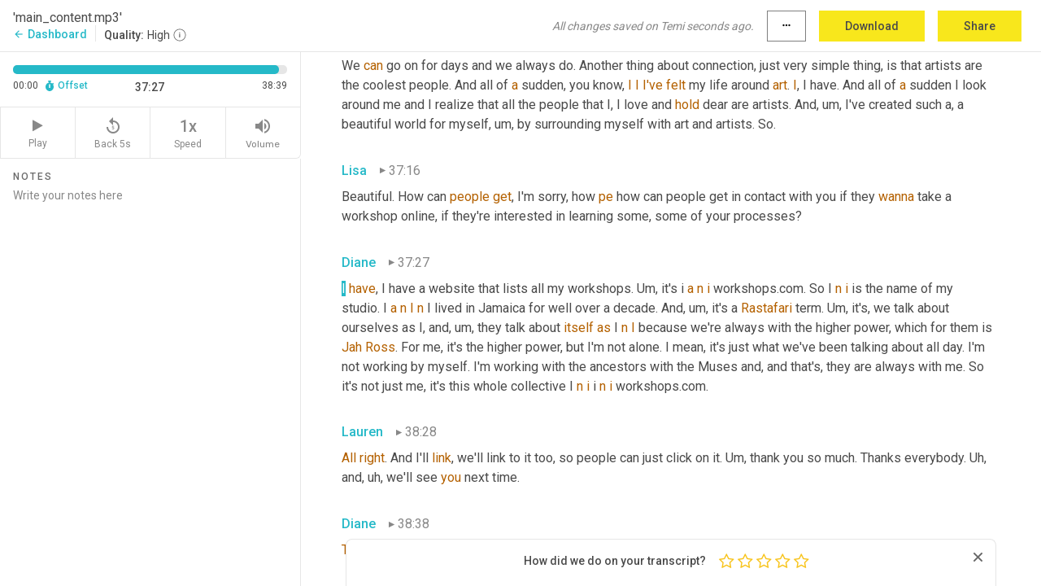

--- FILE ---
content_type: text/html; charset=utf-8
request_url: https://www.temi.com/editor/t/2HdxBxGJP_WjWiMTGGQ1_2FfkkV3tMA3zMDRfDGNtcIBhbY_Yrz1QidnLco9R3obDGgFKyrIcYb095xfKEYfbKTEN7I?loadFrom=DocumentDeeplink&ts=2247.719
body_size: 76920
content:



<!DOCTYPE html>
<html lang="en">
<!-- Server: ip-10-2-131-172.us-west-2.compute.internal -->
<head>
    <title>Transcript Editor | temi.com</title>
    

<meta property="og:title" content="Transcript Editor | temi.com" />
<meta property="og:type" content="website" />
<meta property="og:site_name" content="temi" />
<meta property="og:description" content="Use Temi&#x2019;s free editor to polish your transcripts to 100% accuracy and edit or add speaker names. Export your transcript as a Word Doc, a PDF or a TXT file." />
<meta property="og:image" content="https://www.rev.com/content/img/temi/temi-logo-blue-text-large.jpg" />
<meta property="og:image:width" content="1121" />
<meta property="og:image:height" content="319" />
<meta property="og:url" content="https://www.temi.com/editor/t/2HdxBxGJP_WjWiMTGGQ1_2FfkkV3tMA3zMDRfDGNtcIBhbY_Yrz1QidnLco9R3obDGgFKyrIcYb095xfKEYfbKTEN7I" />
<meta property="fb:app_id" content="1468830553199299" />
<meta property="twitter:card" content="summary_large_image" />
<meta property="twitter:site" content="@usetemi" />


        <meta name="robots" content="noindex" />
    <meta name="viewport" content="width=device-width, initial-scale=1, maximum-scale=1, user-scalable=0">
    <meta name="format-detection" content="telephone=no">
    <meta name="apple-itunes-app" content="app-id=1269856195">
    <link href="https://fonts.googleapis.com/icon?family=Material+Icons" rel="stylesheet">
    <link href="https://cdnjs.cloudflare.com/ajax/libs/ionicons/2.0.1/css/ionicons.min.css" rel="stylesheet">

    <link rel="shortcut icon" type="image/png" href="/content/img/temi/favicon.ico"/>

        <meta name="description" content="Use Temi’s free editor to polish your transcripts to 100% accuracy and edit or add speaker names. Export your transcript as a Word Doc, a PDF or a TXT file." />

    <script>
    (function() {
        var d = document;
        var c = d.createElement('script');
        if (!('noModule' in c) && 'onbeforeload' in c) {
            var s = false;
            d.addEventListener('beforeload', function(e) {
            if (e.target === c) {
                s = true;
            } else if (!e.target.hasAttribute('nomodule') || !s) {
                return;
            }
            e.preventDefault();
            }, true);

            c.type = 'module';
            c.src = '.';
            d.head.appendChild(c);
            c.remove();
        }
    }());
</script>
    <script src="/build/polyfills.bundle.js?v=54Y5CiuWdqwffzaCVNwdd5feeFYAQvAmwO7zLd7NRrw" nomodule></script>

        
    <script>
        window['_fs_debug'] = false;
        window['_fs_host'] = 'fullstory.com';
        window['_fs_script'] = 'edge.fullstory.com/s/fs.js';
        window['_fs_org'] = '10Qs';
        window['_fs_namespace'] = 'FS';
        (function(m,n,e,t,l,o,g,y){
            if (e in m) {if(m.console && m.console.log) { m.console.log('FullStory namespace conflict. Please set window["_fs_namespace"].');} return;}
            g=m[e]=function(a,b,s){g.q?g.q.push([a,b,s]):g._api(a,b,s);};g.q=[];
            o=n.createElement(t);o.async=1;o.crossOrigin='anonymous';o.src='https://'+_fs_script;
            y=n.getElementsByTagName(t)[0];y.parentNode.insertBefore(o,y);
            g.identify=function(i,v,s){g(l,{uid:i},s);if(v)g(l,v,s)};g.setUserVars=function(v,s){g(l,v,s)};g.event=function(i,v,s){g('event',{n:i,p:v},s)};
            g.anonymize=function(){g.identify(!!0)};
            g.shutdown=function(){g("rec",!1)};g.restart=function(){g("rec",!0)};
            g.log = function(a,b){g("log",[a,b])};
            g.consent=function(a){g("consent",!arguments.length||a)};
            g.identifyAccount=function(i,v){o='account';v=v||{};v.acctId=i;g(o,v)};
            g.clearUserCookie=function(){};
            g.setVars=function(n, p){g('setVars',[n,p]);};
            g._w={};y='XMLHttpRequest';g._w[y]=m[y];y='fetch';g._w[y]=m[y];
            if(m[y])m[y]=function(){return g._w[y].apply(this,arguments)};
            g._v="1.3.0";
        })(window,document,window['_fs_namespace'],'script','user');
    </script>

        


    <script>
        !function(t,e){var o,n,p,r;e.__SV||(window.posthog=e,e._i=[],e.init=function(i,s,a){function g(t,e){var o=e.split(".");2==o.length&&(t=t[o[0]],e=o[1]),t[e]=function(){t.push([e].concat(Array.prototype.slice.call(arguments,0)))}}(p=t.createElement("script")).type="text/javascript",p.crossOrigin="anonymous",p.async=!0,p.src=s.api_host.replace(".i.posthog.com","-assets.i.posthog.com")+"/static/array.js",(r=t.getElementsByTagName("script")[0]).parentNode.insertBefore(p,r);var u=e;for(void 0!==a?u=e[a]=[]:a="posthog",u.people=u.people||[],u.toString=function(t){var e="posthog";return"posthog"!==a&&(e+="."+a),t||(e+=" (stub)"),e},u.people.toString=function(){return u.toString(1)+".people (stub)"},o="init Ce js Ls Te Fs Ds capture Ye calculateEventProperties Us register register_once register_for_session unregister unregister_for_session Ws getFeatureFlag getFeatureFlagPayload isFeatureEnabled reloadFeatureFlags updateEarlyAccessFeatureEnrollment getEarlyAccessFeatures on onFeatureFlags onSurveysLoaded onSessionId getSurveys getActiveMatchingSurveys renderSurvey canRenderSurvey canRenderSurveyAsync identify setPersonProperties group resetGroups setPersonPropertiesForFlags resetPersonPropertiesForFlags setGroupPropertiesForFlags resetGroupPropertiesForFlags reset get_distinct_id getGroups get_session_id get_session_replay_url alias set_config startSessionRecording stopSessionRecording sessionRecordingStarted captureException loadToolbar get_property getSessionProperty Bs zs createPersonProfile Hs Ms Gs opt_in_capturing opt_out_capturing has_opted_in_capturing has_opted_out_capturing get_explicit_consent_status is_capturing clear_opt_in_out_capturing Ns debug L qs getPageViewId captureTraceFeedback captureTraceMetric".split(" "),n=0;n<o.length;n++)g(u,o[n]);e._i.push([i,s,a])},e.__SV=1)}(document,window.posthog||[]);
        posthog.init('phc_H3TKX53cD9KCYtqK9ibmvakcFWMi2A1RZzkaSy9buzR', {
            api_host: 'https://us.i.posthog.com',
            defaults: '2025-05-24',
            person_profiles: 'identified_only'
        })
    </script>


    <script src="/build/bundles/legacy/jquery.js?v=Er3_kvZhQi5m1MV07SL3ajVDOM5mKrEc_53fdNEQakA"></script>
    <script src="/build/bundles/legacy/react.js?v=fjU7eEWWWuhiPMcTKDYO6q03emFXTwNlLPTno9QlcHw"></script>
    <link href="/content/fa/css/font-awesome.css" type="text/css" rel="stylesheet">
    





    <script src="/build/landing-page.bundle.js?v=4xpT12KaJgRavuqbz804H6MRtqmC9o5229p3XEOUJ1k"></script>
    

<script>
    !function () {
        window.segmentTrackingEnabled = true;
        var analytics = window.analytics = window.analytics || []; if (!analytics.initialize) if (analytics.invoked) window.console && console.error && console.error("Segment snippet included twice."); else {
            analytics.invoked = !0; analytics.methods = ["trackSubmit", "trackClick", "trackLink", "trackForm", "pageview", "identify", "reset", "group", "track", "ready", "alias", "debug", "page", "once", "off", "on", "addSourceMiddleware", "addIntegrationMiddleware", "setAnonymousId", "addDestinationMiddleware"]; analytics.factory = function (e) { return function () { var t = Array.prototype.slice.call(arguments); t.unshift(e); analytics.push(t); return analytics } }; for (var e = 0; e < analytics.methods.length; e++) { var key = analytics.methods[e]; analytics[key] = analytics.factory(key) } analytics.load = function (key, e) { var t = document.createElement("script"); t.type = "text/javascript"; t.async = !0; t.src = 'https://evs.bubo-bubo.rev.com/vuJKUsyQcbGfLatMF8YUDz/tyKCHHbrpCEF1awtHhhquy.min.js'; var n = document.getElementsByTagName("script")[0]; n.parentNode.insertBefore(t, n); analytics._loadOptions = e }; analytics._writeKey = 'WEmx47r1UEglal6RqTQxEBV8k5L4SKYb';
                analytics._cdn = 'https://evs.bubo-bubo.rev.com';
            analytics.SNIPPET_VERSION = "4.15.3";
            if (true) {
                analytics.load('WEmx47r1UEglal6RqTQxEBV8k5L4SKYb', {
                  integrations: {
                    "Segment.io": {
                      deliveryStrategy: {
                        strategy: "batching",
                        config: {
                          size: 20,
                          timeout: 5000
                        }
                      }
                    }
                  }
                });
                analytics.ready(function () {
                    const gaIsDefined = typeof (ga) === "function";
                    const isCustomer = "customers" === "customers";
                    if (!(gaIsDefined && isCustomer)) {
                        window.analytics.page({"isMobile":"false"});
                    } else {
                        ga(function (defaultTracker) {
                            // Default tracker may be undefined if window.ga has been loaded via GTM tag instead of
                            // GA snippet and ga('create') has not been called directly (as it is in the shared
                            // "_google-analytics" partial)
                            // This will try to use the client ID from GTM's tag-specific tracker (usually the
                            // first/only tracker returned by ga.getAll) if the default doesn't exist
                            const tracker = defaultTracker || ga.getAll()[0]
                            // Don't send GA client ID in Segment event if there's no tracker
                            if (!tracker) {
                                return window.analytics.page({"isMobile":"false"});
                            }
                            const clientId = tracker.get("clientId");
                            const externalIdObject =
                            {
                                externalIds: [
                                    {
                                        id: clientId,
                                        type: "ga_client_id",
                                        collection: "users",
                                        encoding: "none"
                                    }
                                ]
                            };
                            window.analytics.page({"isMobile":"false"}, externalIdObject);
                        });
                    }
                });
            }
        }

        // Send "isMobile" property along with all segment calls
        analytics.addSourceMiddleware(({ payload, next }) => {
            payload.obj.properties = payload.obj.properties || {};
            payload.obj.properties.isMobile = "false";
            next(payload);
        });
    }();
</script>

<script type="text/javascript">
    window.segmentReset = () => {
        if (window.analytics) {
            window.analytics.reset();
        }
    }
</script>


        

        



<script>
            window.ga = window.ga || function() { (ga.q = ga.q || []).push(arguments) };
            ga.l = +new Date;
            ga('create', 'UA-18309154-16', 'auto');</script><script async src='https://www.google-analytics.com/analytics.js'></script>
<script>
    ga('set', 'dimension1', 'Anonymous');
    ga('send', 'pageview');
</script>

        


        <script src="/build/mp.bundle.js?v=6Yzpm7Gp6WjAAhVj7xVttyl7yq-y5hYiDx5IvdwyOOA"></script>
        


<script type="text/javascript">rev_Mixpanel = new ft_Mixpanel('f0edb2cb4e2ba3424bb5e1c3840aadda', '', 'temi', false);</script>
    <script>
        window.addEventListener('load', function() {
            rev_Mixpanel.trackLinks("mixpanel-link");
        });
    </script>


    
    <link href="/build/styles/pages/editors/temi.css?v=KnITRJHrLHe8kt87nvLdHp5V2LoiPB2PImmPGV12NrQ" type="text/css" rel="stylesheet">

    
    <script src="/build/bundles/legacy/temi-editor.js?v=MH10KgW3h984TMKUIMwWHUygS3ZuyEDPe-Q35PieTiw"></script>
    <script src="/build/temi.bundle.js?v=Mu3ohru1ssDPELXV_vJV_DeeI6oCmvAJQ7Mai1q0ZZY"></script>
    <script src="/build/standardized-audio-context.bundle.js?v=AnDHmGLuI19Y-cKvatZ0HsbvUEMRFtd4IkgP97PF5WM"></script>
    <script>
            !function(a,b,c,d,e,f,g,h){a.RaygunObject=e,a[e]=a[e]||function(){
            (a[e].o=a[e].o||[]).push(arguments)},f=b.createElement(c),g=b.getElementsByTagName(c)[0],
            f.async=1,f.src=d,g.parentNode.insertBefore(f,g),h=a.onerror,a.onerror=function(b,c,d,f,g){
            h&&h(b,c,d,f,g),g||(g=new Error(b)),a[e].q=a[e].q||[],a[e].q.push({
            e:g})}}(window,document,"script","//cdn.raygun.io/raygun4js/raygun.min.js","rg4js");
        

            rg4js('options', {
                debugMode: true,
                ignoreAjaxAbort: true,
                ignoreAjaxError: true,
                ignore3rdPartyErrors: true
            });
            rg4js('apiKey', 'eIWQURn3Q+LVjvLWfppMgA==');
            rg4js('enableCrashReporting', true);
        
window.rg4js = rg4js;</script>

    <meta name="viewport" content="width=device-width, initial-scale=1, maximum-scale=1, user-scalable=0" />


</head>
<body>
        

    <div id="body-wrapper">
        <div id="promo" class="promo">
            <header id="header" class="fixed-position"></header>

        </div>

        




<div class="roboto dark-gray flex flex-column vh-100">
    



<div id="root"></div>


</div>

    </div>


    <script type="text/javascript">
        $(function () {
            window.stEditor.InitEditor({
                rootElement: 'root',
                minPasswordLength: 8,
                model: {"isApproved":true,"email":"support@higherpixels.com","draft":{"id":7756109,"versionNumber":7,"nodes":[{"object":"block","type":"Monologue","nodes":[{"nodes":[{"object":"text","leaves":[{"object":"leaf","text":"","marks":[]}]}],"object":"block","type":"Speaker","data":{"speakerId":0}},{"nodes":[{"object":"text","leaves":[{"object":"leaf","text":"00:00","marks":[]}]}],"object":"block","type":"Timestamp","data":{"seconds":0.4}},{"nodes":[{"object":"text","leaves":[{"object":"leaf","text":"Hello","marks":[{"type":"LowConfidence"}]},{"object":"leaf","text":". Okay, we're here.","marks":[]}]}],"object":"block","type":"Content","data":{"Timestamps":[{"Start":400,"End":400,"Bitc":null},{"Start":1200,"End":1690,"Bitc":null},{"Start":1691,"End":2009,"Bitc":null},{"Start":2010,"End":2210,"Bitc":null}]}}],"data":{"monologueId":0,"customData":{}}},{"object":"block","type":"Monologue","nodes":[{"nodes":[{"object":"text","leaves":[{"object":"leaf","text":"","marks":[]}]}],"object":"block","type":"Speaker","data":{"speakerId":2}},{"nodes":[{"object":"text","leaves":[{"object":"leaf","text":"00:06","marks":[]}]}],"object":"block","type":"Timestamp","data":{"seconds":6.89}},{"nodes":[{"object":"text","leaves":[{"object":"leaf","text":"Hello. Hello. We ","marks":[]},{"object":"leaf","text":"are","marks":[{"type":"LowConfidence"}]},{"object":"leaf","text":" so excited. Today we have Diane Williams and ","marks":[]},{"object":"leaf","text":"Ju","marks":[{"type":"LowConfidence"}]},{"object":"leaf","text":" Diane's a","marks":[]},{"object":"leaf","text":", um,","marks":[{"type":"Disfluency"}]},{"object":"leaf","text":" an alumni of jfk, which we are also. And Diane ","marks":[]},{"object":"leaf","text":"was","marks":[{"type":"LowConfidence"}]},{"object":"leaf","text":" actually my mentor, so I have ","marks":[]},{"object":"leaf","text":"a","marks":[{"type":"LowConfidence"}]},{"object":"leaf","text":", a pretty cool connection with her. So, ","marks":[]},{"object":"leaf","text":"Diane","marks":[{"type":"LowConfidence"}]},{"object":"leaf","text":", just tell the, the world a little bit about yourself, your art, and","marks":[]},{"object":"leaf","text":", um,","marks":[{"type":"Disfluency"}]},{"object":"leaf","text":" your process.","marks":[]}]}],"object":"block","type":"Content","data":{"Timestamps":[{"Start":6890,"End":7450,"Bitc":null},{"Start":7451,"End":7810,"Bitc":null},{"Start":7900,"End":8250,"Bitc":null},{"Start":8450,"End":8450,"Bitc":null},{"Start":8451,"End":8690,"Bitc":null},{"Start":8691,"End":8970,"Bitc":null},{"Start":8971,"End":9289,"Bitc":null},{"Start":9290,"End":9490,"Bitc":null},{"Start":9491,"End":9610,"Bitc":null},{"Start":9611,"End":10610,"Bitc":null},{"Start":10610,"End":10610,"Bitc":null},{"Start":10611,"End":11010,"Bitc":null},{"Start":11289,"End":11289,"Bitc":null},{"Start":11500,"End":12170,"Bitc":null},{"Start":12171,"End":12450,"Bitc":null},{"Start":12730,"End":12730,"Bitc":null},{"Start":13140,"End":13490,"Bitc":null},{"Start":13491,"End":13770,"Bitc":null},{"Start":13771,"End":14050,"Bitc":null},{"Start":14150,"End":14570,"Bitc":null},{"Start":14571,"End":14850,"Bitc":null},{"Start":14851,"End":15050,"Bitc":null},{"Start":15051,"End":15170,"Bitc":null},{"Start":15171,"End":15490,"Bitc":null},{"Start":15491,"End":15810,"Bitc":null},{"Start":15811,"End":16010,"Bitc":null},{"Start":16450,"End":16450,"Bitc":null},{"Start":16530,"End":16610,"Bitc":null},{"Start":16611,"End":16890,"Bitc":null},{"Start":16891,"End":17090,"Bitc":null},{"Start":17300,"End":17650,"Bitc":null},{"Start":17651,"End":17810,"Bitc":null},{"Start":17811,"End":17970,"Bitc":null},{"Start":17971,"End":18210,"Bitc":null},{"Start":18480,"End":18770,"Bitc":null},{"Start":18771,"End":18930,"Bitc":null},{"Start":18931,"End":19170,"Bitc":null},{"Start":19410,"End":19890,"Bitc":null},{"Start":19891,"End":20130,"Bitc":null},{"Start":20131,"End":20410,"Bitc":null},{"Start":20500,"End":20850,"Bitc":null},{"Start":21050,"End":21050,"Bitc":null},{"Start":21051,"End":21410,"Bitc":null},{"Start":21411,"End":21690,"Bitc":null},{"Start":21691,"End":21890,"Bitc":null},{"Start":21891,"End":22170,"Bitc":null},{"Start":22171,"End":22410,"Bitc":null},{"Start":22411,"End":22650,"Bitc":null},{"Start":22651,"End":22770,"Bitc":null},{"Start":22771,"End":23090,"Bitc":null},{"Start":23091,"End":23329,"Bitc":null},{"Start":23530,"End":23730,"Bitc":null},{"Start":23731,"End":24050,"Bitc":null},{"Start":24051,"End":24370,"Bitc":null},{"Start":24390,"End":24810,"Bitc":null},{"Start":25170,"End":25170,"Bitc":null},{"Start":25171,"End":25489,"Bitc":null},{"Start":25490,"End":25730,"Bitc":null}]}}],"data":{"monologueId":4,"customData":{}}},{"object":"block","type":"Monologue","nodes":[{"nodes":[{"object":"text","leaves":[{"object":"leaf","text":"","marks":[]}]}],"object":"block","type":"Speaker","data":{"speakerId":1}},{"nodes":[{"object":"text","leaves":[{"object":"leaf","text":"00:27","marks":[]}]}],"object":"block","type":"Timestamp","data":{"seconds":27.91}},{"nodes":[{"object":"text","leaves":[{"object":"leaf","text":"Well","marks":[]},{"object":"leaf","text":", uh,","marks":[{"type":"Disfluency"}]},{"object":"leaf","text":" I'm a full-time artist, ","marks":[]},{"object":"leaf","text":"but","marks":[{"type":"LowConfidence"}]},{"object":"leaf","text":" it wasn't always that way. ","marks":[]},{"object":"leaf","text":"Um,","marks":[{"type":"Disfluency"}]},{"object":"leaf","text":" I just retired a couple of years ago and now I'm dedicating mind, ","marks":[]},{"object":"leaf","text":"body","marks":[{"type":"LowConfidence"}]},{"object":"leaf","text":", and spirit to making art and talking about art and","marks":[]},{"object":"leaf","text":", uh,","marks":[{"type":"Disfluency"}]},{"object":"leaf","text":" doing workshops","marks":[]},{"object":"leaf","text":", uh,","marks":[{"type":"Disfluency"}]},{"object":"leaf","text":" with other artists. ","marks":[]},{"object":"leaf","text":"Um,","marks":[{"type":"Disfluency"}]},{"object":"leaf","text":" I","marks":[]},{"object":"leaf","text":", uh,","marks":[{"type":"Disfluency"}]},{"object":"leaf","text":" I call myself an abstract painter, although I think that's kind of stretching it a little bit. There are always recognizable images, or not always, but often recognizable images in my work. And I believe that ","marks":[]},{"object":"leaf","text":"Mar","marks":[{"type":"LowConfidence"}]},{"object":"leaf","text":" taught us many, many years ago, this is not a pipe that everything we paint is actually abstract. So I'm very loose with that term abstraction. Mm-hmm. ","marks":[]},{"object":"leaf","text":"<affirmative>","marks":[{"type":"LowConfidence"}]},{"object":"leaf","text":". ","marks":[]},{"object":"leaf","text":"Mm-hmm","marks":[{"type":"LowConfidence"}]},{"object":"leaf","text":". ","marks":[]},{"object":"leaf","text":"<affirmative>","marks":[{"type":"LowConfidence"}]},{"object":"leaf","text":". ","marks":[]},{"object":"leaf","text":"Mm-hmm","marks":[{"type":"LowConfidence"}]},{"object":"leaf","text":".","marks":[]}]}],"object":"block","type":"Content","data":{"Timestamps":[{"Start":27910,"End":28400,"Bitc":null},{"Start":28760,"End":28760,"Bitc":null},{"Start":28761,"End":29080,"Bitc":null},{"Start":29081,"End":29160,"Bitc":null},{"Start":29161,"End":29560,"Bitc":null},{"Start":29561,"End":29880,"Bitc":null},{"Start":30840,"End":30840,"Bitc":null},{"Start":30850,"End":31200,"Bitc":null},{"Start":31201,"End":31520,"Bitc":null},{"Start":31521,"End":31800,"Bitc":null},{"Start":31801,"End":32120,"Bitc":null},{"Start":32121,"End":32360,"Bitc":null},{"Start":32920,"End":32920,"Bitc":null},{"Start":32921,"End":33159,"Bitc":null},{"Start":33160,"End":33360,"Bitc":null},{"Start":33361,"End":33960,"Bitc":null},{"Start":33961,"End":34159,"Bitc":null},{"Start":34160,"End":34320,"Bitc":null},{"Start":34321,"End":34520,"Bitc":null},{"Start":34521,"End":34760,"Bitc":null},{"Start":34761,"End":35120,"Bitc":null},{"Start":35780,"End":36200,"Bitc":null},{"Start":36201,"End":36479,"Bitc":null},{"Start":36480,"End":36760,"Bitc":null},{"Start":36761,"End":37320,"Bitc":null},{"Start":38630,"End":39120,"Bitc":null},{"Start":39400,"End":39400,"Bitc":null},{"Start":39401,"End":39680,"Bitc":null},{"Start":39681,"End":40000,"Bitc":null},{"Start":40010,"End":40360,"Bitc":null},{"Start":40670,"End":41280,"Bitc":null},{"Start":41659,"End":42080,"Bitc":null},{"Start":42300,"End":42720,"Bitc":null},{"Start":42721,"End":43240,"Bitc":null},{"Start":43241,"End":43680,"Bitc":null},{"Start":43740,"End":44159,"Bitc":null},{"Start":44160,"End":44520,"Bitc":null},{"Start":45440,"End":45440,"Bitc":null},{"Start":45441,"End":45760,"Bitc":null},{"Start":46159,"End":46600,"Bitc":null},{"Start":47520,"End":47520,"Bitc":null},{"Start":47521,"End":47720,"Bitc":null},{"Start":47721,"End":48040,"Bitc":null},{"Start":48041,"End":48400,"Bitc":null},{"Start":49479,"End":49479,"Bitc":null},{"Start":49670,"End":49960,"Bitc":null},{"Start":50200,"End":50200,"Bitc":null},{"Start":50201,"End":50440,"Bitc":null},{"Start":50441,"End":50680,"Bitc":null},{"Start":50681,"End":51040,"Bitc":null},{"Start":51041,"End":51280,"Bitc":null},{"Start":51600,"End":51920,"Bitc":null},{"Start":51970,"End":52640,"Bitc":null},{"Start":53000,"End":53159,"Bitc":null},{"Start":53710,"End":54000,"Bitc":null},{"Start":54001,"End":54200,"Bitc":null},{"Start":54201,"End":54560,"Bitc":null},{"Start":54561,"End":54840,"Bitc":null},{"Start":54841,"End":54920,"Bitc":null},{"Start":54921,"End":55480,"Bitc":null},{"Start":55481,"End":55600,"Bitc":null},{"Start":55601,"End":55800,"Bitc":null},{"Start":55801,"End":55960,"Bitc":null},{"Start":55961,"End":56120,"Bitc":null},{"Start":56320,"End":56880,"Bitc":null},{"Start":56881,"End":57240,"Bitc":null},{"Start":57241,"End":57720,"Bitc":null},{"Start":58200,"End":58840,"Bitc":null},{"Start":58870,"End":59480,"Bitc":null},{"Start":59490,"End":59840,"Bitc":null},{"Start":60300,"End":60720,"Bitc":null},{"Start":60721,"End":61200,"Bitc":null},{"Start":61201,"End":61560,"Bitc":null},{"Start":61960,"End":62200,"Bitc":null},{"Start":62560,"End":63080,"Bitc":null},{"Start":63081,"End":63600,"Bitc":null},{"Start":63601,"End":63920,"Bitc":null},{"Start":63921,"End":64120,"Bitc":null},{"Start":64121,"End":64440,"Bitc":null},{"Start":64459,"End":64880,"Bitc":null},{"Start":64990,"End":65280,"Bitc":null},{"Start":65281,"End":65760,"Bitc":null},{"Start":65761,"End":66200,"Bitc":null},{"Start":67000,"End":67000,"Bitc":null},{"Start":67069,"End":67680,"Bitc":null},{"Start":67681,"End":67880,"Bitc":null},{"Start":67881,"End":68200,"Bitc":null},{"Start":68201,"End":68480,"Bitc":null},{"Start":68481,"End":68760,"Bitc":null},{"Start":68761,"End":69160,"Bitc":null},{"Start":69590,"End":70080,"Bitc":null},{"Start":70081,"End":70280,"Bitc":null},{"Start":70281,"End":70560,"Bitc":null},{"Start":70630,"End":70920,"Bitc":null},{"Start":70921,"End":71400,"Bitc":null},{"Start":72030,"End":72520,"Bitc":null},{"Start":72910,"End":73760,"Bitc":null},{"Start":73761,"End":74040,"Bitc":null},{"Start":74041,"End":74360,"Bitc":null},{"Start":74370,"End":74720,"Bitc":null},{"Start":75080,"End":75240,"Bitc":null},{"Start":75880,"End":76120,"Bitc":null},{"Start":76530,"End":76880,"Bitc":null},{"Start":76881,"End":77160,"Bitc":null},{"Start":77161,"End":77360,"Bitc":null},{"Start":77361,"End":77800,"Bitc":null},{"Start":77801,"End":78120,"Bitc":null},{"Start":78121,"End":78360,"Bitc":null},{"Start":78361,"End":78720,"Bitc":null},{"Start":79240,"End":79640,"Bitc":null},{"Start":79641,"End":80000,"Bitc":null},{"Start":80080,"End":80080,"Bitc":null},{"Start":80400,"End":80400,"Bitc":null},{"Start":80480,"End":80480,"Bitc":null},{"Start":80760,"End":80760,"Bitc":null}]}}],"data":{"monologueId":5,"customData":{}}},{"object":"block","type":"Monologue","nodes":[{"nodes":[{"object":"text","leaves":[{"object":"leaf","text":"","marks":[]}]}],"object":"block","type":"Speaker","data":{"speakerId":0}},{"nodes":[{"object":"text","leaves":[{"object":"leaf","text":"01:20","marks":[]}]}],"object":"block","type":"Timestamp","data":{"seconds":80.84}},{"nodes":[{"object":"text","leaves":[{"object":"leaf","text":"<affirmative>","marks":[{"type":"LowConfidence"}]},{"object":"leaf","text":". I love that. I love that. One of my ","marks":[]},{"object":"leaf","text":"faves","marks":[{"type":"LowConfidence"}]},{"object":"leaf","text":". So definitely relate to that. So","marks":[]},{"object":"leaf","text":", um, uh,","marks":[{"type":"Disfluency"}]},{"object":"leaf","text":" whether you're familiar with ","marks":[]},{"object":"leaf","text":"this","marks":[{"type":"LowConfidence"}]},{"object":"leaf","text":" or not, Lisa and I ","marks":[]},{"object":"leaf","text":"ask","marks":[{"type":"LowConfidence"}]},{"object":"leaf","text":" everyone sort of a question","marks":[]},{"object":"leaf","text":", uh,","marks":[{"type":"Disfluency"}]},{"object":"leaf","text":" to, just as a jumping off point for our podcast, and we thought a great question to ask you just because of the work","marks":[]},{"object":"leaf","text":", uh,","marks":[{"type":"Disfluency"}]},{"object":"leaf","text":" you've done ","marks":[]},{"object":"leaf","text":"in","marks":[{"type":"LowConfidence"}]},{"object":"leaf","text":" the past and you're doing currently, is how does art create connection? ","marks":[]},{"object":"leaf","text":"Um,","marks":[{"type":"Disfluency"}]},{"object":"leaf","text":" so that seems like a ginormous question, but let's try to tackle","marks":[]},{"object":"leaf","text":", uh,","marks":[{"type":"Disfluency"}]},{"object":"leaf","text":" little pieces of it ","marks":[]},{"object":"leaf","text":"to","marks":[{"type":"LowConfidence"}]},{"object":"leaf","text":" today. So what's your ","marks":[]},{"object":"leaf","text":"sort","marks":[{"type":"LowConfidence"}]},{"object":"leaf","text":" of gut reaction when you're asked that question?","marks":[]}]}],"object":"block","type":"Content","data":{"Timestamps":[{"Start":80840,"End":80840,"Bitc":null},{"Start":80990,"End":81280,"Bitc":null},{"Start":81281,"End":81440,"Bitc":null},{"Start":81441,"End":81560,"Bitc":null},{"Start":81630,"End":81920,"Bitc":null},{"Start":81921,"End":82120,"Bitc":null},{"Start":82121,"End":82319,"Bitc":null},{"Start":82610,"End":83280,"Bitc":null},{"Start":83401,"End":83480,"Bitc":null},{"Start":83481,"End":83600,"Bitc":null},{"Start":83920,"End":83920,"Bitc":null},{"Start":83921,"End":84160,"Bitc":null},{"Start":84161,"End":84840,"Bitc":null},{"Start":85350,"End":85959,"Bitc":null},{"Start":85960,"End":86160,"Bitc":null},{"Start":86161,"End":86280,"Bitc":null},{"Start":86730,"End":87080,"Bitc":null},{"Start":87560,"End":87560,"Bitc":null},{"Start":88560,"End":88560,"Bitc":null},{"Start":88561,"End":88959,"Bitc":null},{"Start":88960,"End":89240,"Bitc":null},{"Start":89319,"End":89440,"Bitc":null},{"Start":89441,"End":89640,"Bitc":null},{"Start":89760,"End":89760,"Bitc":null},{"Start":89761,"End":89959,"Bitc":null},{"Start":89960,"End":90120,"Bitc":null},{"Start":90121,"End":90360,"Bitc":null},{"Start":90361,"End":90600,"Bitc":null},{"Start":90601,"End":90720,"Bitc":null},{"Start":90959,"End":90959,"Bitc":null},{"Start":91319,"End":91560,"Bitc":null},{"Start":91630,"End":92120,"Bitc":null},{"Start":92121,"End":92200,"Bitc":null},{"Start":92201,"End":92360,"Bitc":null},{"Start":92600,"End":92800,"Bitc":null},{"Start":93760,"End":93760,"Bitc":null},{"Start":93761,"End":94000,"Bitc":null},{"Start":94001,"End":94240,"Bitc":null},{"Start":94241,"End":94520,"Bitc":null},{"Start":94521,"End":94640,"Bitc":null},{"Start":94641,"End":94800,"Bitc":null},{"Start":94801,"End":95080,"Bitc":null},{"Start":95081,"End":95319,"Bitc":null},{"Start":95320,"End":95600,"Bitc":null},{"Start":95601,"End":95920,"Bitc":null},{"Start":95921,"End":96200,"Bitc":null},{"Start":96201,"End":96520,"Bitc":null},{"Start":96521,"End":96640,"Bitc":null},{"Start":96641,"End":96800,"Bitc":null},{"Start":96801,"End":96959,"Bitc":null},{"Start":96960,"End":97120,"Bitc":null},{"Start":97280,"End":97400,"Bitc":null},{"Start":97401,"End":97520,"Bitc":null},{"Start":97521,"End":97680,"Bitc":null},{"Start":97681,"End":97840,"Bitc":null},{"Start":97841,"End":98080,"Bitc":null},{"Start":98081,"End":98360,"Bitc":null},{"Start":98361,"End":98520,"Bitc":null},{"Start":98521,"End":98640,"Bitc":null},{"Start":98641,"End":98880,"Bitc":null},{"Start":99520,"End":99520,"Bitc":null},{"Start":99521,"End":99720,"Bitc":null},{"Start":99721,"End":99800,"Bitc":null},{"Start":99959,"End":99959,"Bitc":null},{"Start":99960,"End":100080,"Bitc":null},{"Start":100081,"End":100200,"Bitc":null},{"Start":100201,"End":100480,"Bitc":null},{"Start":100481,"End":100760,"Bitc":null},{"Start":100761,"End":100880,"Bitc":null},{"Start":100881,"End":101280,"Bitc":null},{"Start":101410,"End":101760,"Bitc":null},{"Start":101900,"End":102319,"Bitc":null},{"Start":102320,"End":102680,"Bitc":null},{"Start":103040,"End":103319,"Bitc":null},{"Start":103320,"End":103800,"Bitc":null},{"Start":103801,"End":104360,"Bitc":null},{"Start":105560,"End":105560,"Bitc":null},{"Start":105650,"End":106000,"Bitc":null},{"Start":106001,"End":106200,"Bitc":null},{"Start":106201,"End":106440,"Bitc":null},{"Start":106441,"End":106640,"Bitc":null},{"Start":106641,"End":106800,"Bitc":null},{"Start":106840,"End":107640,"Bitc":null},{"Start":107920,"End":108040,"Bitc":null},{"Start":108041,"End":108360,"Bitc":null},{"Start":108361,"End":108640,"Bitc":null},{"Start":108641,"End":108800,"Bitc":null},{"Start":108801,"End":108920,"Bitc":null},{"Start":108921,"End":109200,"Bitc":null},{"Start":109720,"End":109720,"Bitc":null},{"Start":109721,"End":109880,"Bitc":null},{"Start":109881,"End":110160,"Bitc":null},{"Start":110161,"End":110440,"Bitc":null},{"Start":110441,"End":110560,"Bitc":null},{"Start":110960,"End":110960,"Bitc":null},{"Start":110961,"End":111440,"Bitc":null},{"Start":111690,"End":112040,"Bitc":null},{"Start":112190,"End":112800,"Bitc":null},{"Start":112801,"End":112960,"Bitc":null},{"Start":113200,"End":113200,"Bitc":null},{"Start":113201,"End":113280,"Bitc":null},{"Start":113281,"End":113520,"Bitc":null},{"Start":113880,"End":114040,"Bitc":null},{"Start":114041,"End":114320,"Bitc":null},{"Start":114321,"End":114520,"Bitc":null},{"Start":114521,"End":114640,"Bitc":null},{"Start":114641,"End":114880,"Bitc":null},{"Start":115160,"End":115280,"Bitc":null}]}}],"data":{"monologueId":6,"customData":{}}},{"object":"block","type":"Monologue","nodes":[{"nodes":[{"object":"text","leaves":[{"object":"leaf","text":"","marks":[]}]}],"object":"block","type":"Speaker","data":{"speakerId":1}},{"nodes":[{"object":"text","leaves":[{"object":"leaf","text":"01:55","marks":[]}]}],"object":"block","type":"Timestamp","data":{"seconds":115.43}},{"nodes":[{"object":"text","leaves":[{"object":"leaf","text":"Well, I'll tell you, during the pandemic and the isolation that people were feeling, art was a great way for people to communicate with each other. ","marks":[]},{"object":"leaf","text":"Um,","marks":[{"type":"Disfluency"}]},{"object":"leaf","text":" and particularly on Zoom. ","marks":[]},{"object":"leaf","text":"Um,","marks":[{"type":"Disfluency"}]},{"object":"leaf","text":" it's so funny, ","marks":[]},{"object":"leaf","text":"I","marks":[{"type":"LowConfidence"}]},{"object":"leaf","text":" I never, before the pandemic would have believed I'd be saying something like that. ","marks":[]},{"object":"leaf","text":"Like","marks":[{"type":"LowConfidence"}]},{"object":"leaf","text":", ","marks":[]},{"object":"leaf","text":"well","marks":[{"type":"LowConfidence"}]},{"object":"leaf","text":", art","marks":[]}]}],"object":"block","type":"Content","data":{"Timestamps":[{"Start":115430,"End":115920,"Bitc":null},{"Start":115921,"End":116280,"Bitc":null},{"Start":116281,"End":116440,"Bitc":null},{"Start":116441,"End":116560,"Bitc":null},{"Start":116830,"End":117440,"Bitc":null},{"Start":117540,"End":117960,"Bitc":null},{"Start":118320,"End":118560,"Bitc":null},{"Start":119100,"End":119520,"Bitc":null},{"Start":119521,"End":119680,"Bitc":null},{"Start":119681,"End":120440,"Bitc":null},{"Start":120441,"End":120880,"Bitc":null},{"Start":120881,"End":121080,"Bitc":null},{"Start":121081,"End":121320,"Bitc":null},{"Start":121321,"End":121840,"Bitc":null},{"Start":122580,"End":123000,"Bitc":null},{"Start":123001,"End":123320,"Bitc":null},{"Start":123750,"End":124040,"Bitc":null},{"Start":124041,"End":124520,"Bitc":null},{"Start":125140,"End":125560,"Bitc":null},{"Start":125700,"End":126120,"Bitc":null},{"Start":126121,"End":126560,"Bitc":null},{"Start":126690,"End":127040,"Bitc":null},{"Start":127140,"End":128040,"Bitc":null},{"Start":128041,"End":128360,"Bitc":null},{"Start":128361,"End":128600,"Bitc":null},{"Start":128601,"End":128880,"Bitc":null},{"Start":129800,"End":129800,"Bitc":null},{"Start":129801,"End":130200,"Bitc":null},{"Start":130201,"End":131120,"Bitc":null},{"Start":131650,"End":132000,"Bitc":null},{"Start":132070,"End":132560,"Bitc":null},{"Start":133520,"End":133520,"Bitc":null},{"Start":133630,"End":134120,"Bitc":null},{"Start":134121,"End":134280,"Bitc":null},{"Start":134281,"End":134600,"Bitc":null},{"Start":134630,"End":134919,"Bitc":null},{"Start":134950,"End":135240,"Bitc":null},{"Start":135241,"End":135680,"Bitc":null},{"Start":135950,"End":136560,"Bitc":null},{"Start":136561,"End":136760,"Bitc":null},{"Start":136960,"End":137160,"Bitc":null},{"Start":137520,"End":138080,"Bitc":null},{"Start":138081,"End":138480,"Bitc":null},{"Start":138630,"End":139320,"Bitc":null},{"Start":139321,"End":139680,"Bitc":null},{"Start":139681,"End":139800,"Bitc":null},{"Start":139801,"End":140040,"Bitc":null},{"Start":140041,"End":140480,"Bitc":null},{"Start":140481,"End":140760,"Bitc":null},{"Start":140761,"End":140960,"Bitc":null},{"Start":141600,"End":141600,"Bitc":null},{"Start":141840,"End":141840,"Bitc":null},{"Start":142020,"End":142440,"Bitc":null}]}}],"data":{"monologueId":7,"customData":{}}},{"object":"block","type":"Monologue","nodes":[{"nodes":[{"object":"text","leaves":[{"object":"leaf","text":"","marks":[]}]}],"object":"block","type":"Speaker","data":{"speakerId":0}},{"nodes":[{"object":"text","leaves":[{"object":"leaf","text":"02:22","marks":[]}]}],"object":"block","type":"Timestamp","data":{"seconds":142.639}},{"nodes":[{"object":"text","leaves":[{"object":"leaf","text":"Right","marks":[]}]}],"object":"block","type":"Content","data":{"Timestamps":[{"Start":142639,"End":143200,"Bitc":null}]}}],"data":{"monologueId":8,"customData":{}}},{"object":"block","type":"Monologue","nodes":[{"nodes":[{"object":"text","leaves":[{"object":"leaf","text":"","marks":[]}]}],"object":"block","type":"Speaker","data":{"speakerId":1}},{"nodes":[{"object":"text","leaves":[{"object":"leaf","text":"02:24","marks":[]}]}],"object":"block","type":"Timestamp","data":{"seconds":144.01}},{"nodes":[{"object":"text","leaves":[{"object":"leaf","text":"On the computer. ","marks":[]},{"object":"leaf","text":"Um,","marks":[{"type":"Disfluency"}]},{"object":"leaf","text":" ","marks":[]},{"object":"leaf","text":"yeah","marks":[{"type":"LowConfidence"}]},{"object":"leaf","text":". But ","marks":[]},{"object":"leaf","text":"it","marks":[{"type":"LowConfidence"}]},{"object":"leaf","text":", it really did. And","marks":[]},{"object":"leaf","text":", um,","marks":[{"type":"Disfluency"}]},{"object":"leaf","text":" so that's one way that it has kept people sane during the pandemic, is that we could get together in small community groups like this and talk about our art. ","marks":[]},{"object":"leaf","text":"Um,","marks":[{"type":"Disfluency"}]},{"object":"leaf","text":" and a lot of times what I'll do is I'll present a little ","marks":[]},{"object":"leaf","text":"slideshow","marks":[{"type":"LowConfidence"}]},{"object":"leaf","text":". ","marks":[]},{"object":"leaf","text":"What","marks":[{"type":"LowConfidence"}]},{"object":"leaf","text":", what I find is a lot of older, ","marks":[]},{"object":"leaf","text":"not","marks":[{"type":"LowConfidence"}]},{"object":"leaf","text":", I'm not ","marks":[]},{"object":"leaf","text":"gonna","marks":[{"type":"LowConfidence"}]},{"object":"leaf","text":" say older women, ","marks":[]},{"object":"leaf","text":"more","marks":[{"type":"LowConfidence"}]},{"object":"leaf","text":" mature women who have raised families and the families have flown the nest. Maybe the husband or the partner has flown the nest. They're alone for the first time in their life, and they ","marks":[]},{"object":"leaf","text":"aren't","marks":[{"type":"LowConfidence"}]},{"object":"leaf","text":" flourishing as artists and they just can't wait to express themselves and get it out. ","marks":[]},{"object":"leaf","text":"Um,","marks":[{"type":"Disfluency"}]},{"object":"leaf","text":" so the connection comes from making the work. Personally, it's a very","marks":[]},{"object":"leaf","text":", um,","marks":[{"type":"Disfluency"}]},{"object":"leaf","text":" it's a personal connection, but as artists, we're dealing with forces that are much larger than we are, or that we can understand. So what happens is you ","marks":[]},{"object":"leaf","text":"are","marks":[{"type":"LowConfidence"}]},{"object":"leaf","text":" engaged in a dance, basically with an entity, ","marks":[]},{"object":"leaf","text":"an","marks":[{"type":"LowConfidence"}]},{"object":"leaf","text":" unknown spirit. If you would","marks":[]},{"object":"leaf","text":", um,","marks":[{"type":"Disfluency"}]},{"object":"leaf","text":" that pushes back. It's not a one ","marks":[]},{"object":"leaf","text":"way","marks":[{"type":"LowConfidence"}]},{"object":"leaf","text":" street, and if it is, you're doing it wrong.","marks":[]}]}],"object":"block","type":"Content","data":{"Timestamps":[{"Start":144010,"End":144360,"Bitc":null},{"Start":144361,"End":144600,"Bitc":null},{"Start":144880,"End":145040,"Bitc":null},{"Start":145760,"End":145760,"Bitc":null},{"Start":146000,"End":146000,"Bitc":null},{"Start":146060,"End":146480,"Bitc":null},{"Start":146639,"End":146639,"Bitc":null},{"Start":146640,"End":146840,"Bitc":null},{"Start":146841,"End":147080,"Bitc":null},{"Start":147081,"End":147360,"Bitc":null},{"Start":147860,"End":148280,"Bitc":null},{"Start":148840,"End":148840,"Bitc":null},{"Start":149570,"End":149919,"Bitc":null},{"Start":149920,"End":150320,"Bitc":null},{"Start":150380,"End":150800,"Bitc":null},{"Start":151020,"End":151440,"Bitc":null},{"Start":151441,"End":151919,"Bitc":null},{"Start":151930,"End":152280,"Bitc":null},{"Start":152281,"End":152680,"Bitc":null},{"Start":152950,"End":153440,"Bitc":null},{"Start":153441,"End":154000,"Bitc":null},{"Start":154590,"End":155080,"Bitc":null},{"Start":155110,"End":155720,"Bitc":null},{"Start":155740,"End":156160,"Bitc":null},{"Start":156480,"End":156680,"Bitc":null},{"Start":157090,"End":157440,"Bitc":null},{"Start":157441,"End":157600,"Bitc":null},{"Start":157601,"End":157800,"Bitc":null},{"Start":157801,"End":158120,"Bitc":null},{"Start":158121,"End":158480,"Bitc":null},{"Start":158800,"End":159040,"Bitc":null},{"Start":159250,"End":159600,"Bitc":null},{"Start":159601,"End":160040,"Bitc":null},{"Start":160041,"End":160639,"Bitc":null},{"Start":160640,"End":161080,"Bitc":null},{"Start":161081,"End":161440,"Bitc":null},{"Start":161441,"End":161680,"Bitc":null},{"Start":162220,"End":162639,"Bitc":null},{"Start":162830,"End":163320,"Bitc":null},{"Start":163321,"End":163639,"Bitc":null},{"Start":163660,"End":164080,"Bitc":null},{"Start":164500,"End":164919,"Bitc":null},{"Start":165840,"End":165840,"Bitc":null},{"Start":166020,"End":166440,"Bitc":null},{"Start":166790,"End":167080,"Bitc":null},{"Start":167081,"End":167240,"Bitc":null},{"Start":167241,"End":167360,"Bitc":null},{"Start":167361,"End":167639,"Bitc":null},{"Start":167640,"End":168080,"Bitc":null},{"Start":168081,"End":168440,"Bitc":null},{"Start":168441,"End":168639,"Bitc":null},{"Start":168640,"End":168840,"Bitc":null},{"Start":168841,"End":169120,"Bitc":null},{"Start":169121,"End":169360,"Bitc":null},{"Start":169430,"End":169720,"Bitc":null},{"Start":169721,"End":169880,"Bitc":null},{"Start":170840,"End":170840,"Bitc":null},{"Start":171520,"End":171520,"Bitc":null},{"Start":171521,"End":171880,"Bitc":null},{"Start":171881,"End":172040,"Bitc":null},{"Start":172041,"End":172360,"Bitc":null},{"Start":172530,"End":172880,"Bitc":null},{"Start":173030,"End":173320,"Bitc":null},{"Start":173321,"End":173520,"Bitc":null},{"Start":173521,"End":173720,"Bitc":null},{"Start":174040,"End":174600,"Bitc":null},{"Start":175160,"End":175160,"Bitc":null},{"Start":175161,"End":175480,"Bitc":null},{"Start":175481,"End":175560,"Bitc":null},{"Start":175680,"End":175680,"Bitc":null},{"Start":175681,"End":176000,"Bitc":null},{"Start":176001,"End":176280,"Bitc":null},{"Start":176281,"End":176560,"Bitc":null},{"Start":176960,"End":176960,"Bitc":null},{"Start":176961,"End":177320,"Bitc":null},{"Start":177321,"End":177600,"Bitc":null},{"Start":178300,"End":178720,"Bitc":null},{"Start":178721,"End":178960,"Bitc":null},{"Start":179120,"End":179639,"Bitc":null},{"Start":180080,"End":180200,"Bitc":null},{"Start":180740,"End":181160,"Bitc":null},{"Start":181161,"End":181360,"Bitc":null},{"Start":181639,"End":181720,"Bitc":null},{"Start":181750,"End":182240,"Bitc":null},{"Start":182241,"End":182639,"Bitc":null},{"Start":182640,"End":182840,"Bitc":null},{"Start":182841,"End":183080,"Bitc":null},{"Start":183400,"End":183960,"Bitc":null},{"Start":184300,"End":184720,"Bitc":null},{"Start":184721,"End":184960,"Bitc":null},{"Start":185010,"End":185360,"Bitc":null},{"Start":185361,"End":185520,"Bitc":null},{"Start":185521,"End":185760,"Bitc":null},{"Start":185761,"End":186160,"Bitc":null},{"Start":186161,"End":186520,"Bitc":null},{"Start":186521,"End":186680,"Bitc":null},{"Start":186681,"End":186880,"Bitc":null},{"Start":186881,"End":187320,"Bitc":null},{"Start":187321,"End":187600,"Bitc":null},{"Start":187820,"End":188240,"Bitc":null},{"Start":188241,"End":188400,"Bitc":null},{"Start":188401,"End":188560,"Bitc":null},{"Start":188561,"End":188800,"Bitc":null},{"Start":188801,"End":189080,"Bitc":null},{"Start":189081,"End":189280,"Bitc":null},{"Start":189281,"End":189639,"Bitc":null},{"Start":189900,"End":190320,"Bitc":null},{"Start":190321,"End":190480,"Bitc":null},{"Start":191000,"End":191000,"Bitc":null},{"Start":191960,"End":192480,"Bitc":null},{"Start":193090,"End":193440,"Bitc":null},{"Start":193450,"End":194120,"Bitc":null},{"Start":194260,"End":194680,"Bitc":null},{"Start":194681,"End":194840,"Bitc":null},{"Start":194841,"End":195320,"Bitc":null},{"Start":195321,"End":195840,"Bitc":null},{"Start":196350,"End":196840,"Bitc":null},{"Start":196850,"End":197200,"Bitc":null},{"Start":197600,"End":198200,"Bitc":null},{"Start":198201,"End":198720,"Bitc":null},{"Start":198721,"End":198960,"Bitc":null},{"Start":198961,"End":199160,"Bitc":null},{"Start":199161,"End":199280,"Bitc":null},{"Start":199281,"End":199560,"Bitc":null},{"Start":200520,"End":200520,"Bitc":null},{"Start":201210,"End":201560,"Bitc":null},{"Start":201580,"End":202000,"Bitc":null},{"Start":202001,"End":202560,"Bitc":null},{"Start":202960,"End":203520,"Bitc":null},{"Start":203590,"End":204080,"Bitc":null},{"Start":205450,"End":206060,"Bitc":null},{"Start":206080,"End":206500,"Bitc":null},{"Start":206501,"End":206740,"Bitc":null},{"Start":206970,"End":207820,"Bitc":null},{"Start":207821,"End":208300,"Bitc":null},{"Start":208301,"End":208419,"Bitc":null},{"Start":208420,"End":208660,"Bitc":null},{"Start":209139,"End":209139,"Bitc":null},{"Start":209970,"End":210460,"Bitc":null},{"Start":210461,"End":210540,"Bitc":null},{"Start":210700,"End":210860,"Bitc":null},{"Start":210861,"End":211419,"Bitc":null},{"Start":211800,"End":212220,"Bitc":null},{"Start":213230,"End":213580,"Bitc":null},{"Start":213710,"End":214380,"Bitc":null},{"Start":214381,"End":214860,"Bitc":null},{"Start":214861,"End":215060,"Bitc":null},{"Start":215061,"End":215340,"Bitc":null},{"Start":215341,"End":215620,"Bitc":null},{"Start":215621,"End":216020,"Bitc":null},{"Start":216021,"End":216180,"Bitc":null},{"Start":216181,"End":216500,"Bitc":null},{"Start":216610,"End":217220,"Bitc":null},{"Start":217221,"End":217580,"Bitc":null},{"Start":217581,"End":217820,"Bitc":null},{"Start":217821,"End":218140,"Bitc":null},{"Start":218590,"End":218940,"Bitc":null},{"Start":218941,"End":219260,"Bitc":null},{"Start":219261,"End":219540,"Bitc":null},{"Start":219541,"End":219820,"Bitc":null},{"Start":219821,"End":220620,"Bitc":null},{"Start":221390,"End":221740,"Bitc":null},{"Start":221741,"End":221980,"Bitc":null},{"Start":221981,"End":222380,"Bitc":null},{"Start":222470,"End":222820,"Bitc":null},{"Start":223320,"End":223740,"Bitc":null},{"Start":223860,"End":223860,"Bitc":null},{"Start":223861,"End":224460,"Bitc":null},{"Start":225230,"End":225580,"Bitc":null},{"Start":225581,"End":225740,"Bitc":null},{"Start":225741,"End":226020,"Bitc":null},{"Start":226021,"End":226820,"Bitc":null},{"Start":226821,"End":227260,"Bitc":null},{"Start":228720,"End":229070,"Bitc":null},{"Start":229071,"End":229630,"Bitc":null},{"Start":229910,"End":229910,"Bitc":null},{"Start":229911,"End":230390,"Bitc":null},{"Start":231090,"End":231700,"Bitc":null},{"Start":231701,"End":232020,"Bitc":null},{"Start":232021,"End":232140,"Bitc":null},{"Start":232141,"End":232340,"Bitc":null},{"Start":233140,"End":233140,"Bitc":null},{"Start":233570,"End":234060,"Bitc":null},{"Start":234490,"End":235100,"Bitc":null},{"Start":235101,"End":235420,"Bitc":null},{"Start":235970,"End":236460,"Bitc":null},{"Start":236461,"End":236620,"Bitc":null},{"Start":236621,"End":236820,"Bitc":null},{"Start":236821,"End":237020,"Bitc":null},{"Start":237180,"End":237180,"Bitc":null},{"Start":237181,"End":237580,"Bitc":null},{"Start":237720,"End":238140,"Bitc":null},{"Start":238141,"End":238260,"Bitc":null},{"Start":238261,"End":238420,"Bitc":null},{"Start":238421,"End":238580,"Bitc":null},{"Start":238581,"End":239020,"Bitc":null},{"Start":239220,"End":239340,"Bitc":null},{"Start":239341,"End":239540,"Bitc":null},{"Start":239541,"End":239780,"Bitc":null}]}}],"data":{"monologueId":9,"customData":{}}},{"object":"block","type":"Monologue","nodes":[{"nodes":[{"object":"text","leaves":[{"object":"leaf","text":"","marks":[]}]}],"object":"block","type":"Speaker","data":{"speakerId":2}},{"nodes":[{"object":"text","leaves":[{"object":"leaf","text":"04:00","marks":[]}]}],"object":"block","type":"Timestamp","data":{"seconds":240.94}},{"nodes":[{"object":"text","leaves":[{"object":"leaf","text":"Hmm","marks":[{"type":"LowConfidence"}]},{"object":"leaf","text":". ","marks":[]},{"object":"leaf","text":"<laugh>","marks":[{"type":"LowConfidence"}]},{"object":"leaf","text":". Yeah. That's interesting. So when you, so you did host Little Zoom","marks":[]},{"object":"leaf","text":", um,","marks":[{"type":"Disfluency"}]},{"object":"leaf","text":" connections. ","marks":[]},{"object":"leaf","text":"Oh","marks":[{"type":"LowConfidence"}]},{"object":"leaf","text":", ","marks":[]},{"object":"leaf","text":"okay","marks":[{"type":"LowConfidence"}]},{"object":"leaf","text":". ","marks":[]},{"object":"leaf","text":"Oh","marks":[{"type":"LowConfidence"}]},{"object":"leaf","text":" yeah. ","marks":[]},{"object":"leaf","text":"And","marks":[{"type":"LowConfidence"}]},{"object":"leaf","text":" were these people, ","marks":[]},{"object":"leaf","text":"were","marks":[{"type":"LowConfidence"}]},{"object":"leaf","text":" these ","marks":[]},{"object":"leaf","text":"women","marks":[{"type":"LowConfidence"}]},{"object":"leaf","text":" that never created before and they started, ","marks":[]},{"object":"leaf","text":"or","marks":[{"type":"LowConfidence"}]},{"object":"leaf","text":" they were ","marks":[]},{"object":"leaf","text":"artists","marks":[{"type":"LowConfidence"}]},{"object":"leaf","text":"?","marks":[]}]}],"object":"block","type":"Content","data":{"Timestamps":[{"Start":240940,"End":240940,"Bitc":null},{"Start":241660,"End":241660,"Bitc":null},{"Start":241850,"End":242340,"Bitc":null},{"Start":242930,"End":243540,"Bitc":null},{"Start":243740,"End":244020,"Bitc":null},{"Start":244350,"End":244700,"Bitc":null},{"Start":244701,"End":245020,"Bitc":null},{"Start":245021,"End":245180,"Bitc":null},{"Start":245270,"End":245620,"Bitc":null},{"Start":245621,"End":245780,"Bitc":null},{"Start":245781,"End":245940,"Bitc":null},{"Start":245941,"End":246260,"Bitc":null},{"Start":246261,"End":246540,"Bitc":null},{"Start":246570,"End":247060,"Bitc":null},{"Start":247980,"End":247980,"Bitc":null},{"Start":248040,"End":248940,"Bitc":null},{"Start":249420,"End":249420,"Bitc":null},{"Start":249860,"End":249860,"Bitc":null},{"Start":250380,"End":250380,"Bitc":null},{"Start":250381,"End":250500,"Bitc":null},{"Start":250780,"End":250780,"Bitc":null},{"Start":250810,"End":251300,"Bitc":null},{"Start":251301,"End":251500,"Bitc":null},{"Start":251501,"End":251780,"Bitc":null},{"Start":252180,"End":252180,"Bitc":null},{"Start":252181,"End":252340,"Bitc":null},{"Start":252540,"End":252540,"Bitc":null},{"Start":252890,"End":253380,"Bitc":null},{"Start":253381,"End":253620,"Bitc":null},{"Start":253621,"End":253940,"Bitc":null},{"Start":253941,"End":254300,"Bitc":null},{"Start":254301,"End":254620,"Bitc":null},{"Start":254621,"End":254780,"Bitc":null},{"Start":254781,"End":255100,"Bitc":null},{"Start":255460,"End":255460,"Bitc":null},{"Start":255461,"End":255620,"Bitc":null},{"Start":255621,"End":255780,"Bitc":null},{"Start":256140,"End":256140,"Bitc":null}]}}],"data":{"monologueId":10,"customData":{}}},{"object":"block","type":"Monologue","nodes":[{"nodes":[{"object":"text","leaves":[{"object":"leaf","text":"","marks":[]}]}],"object":"block","type":"Speaker","data":{"speakerId":1}},{"nodes":[{"object":"text","leaves":[{"object":"leaf","text":"04:17","marks":[]}]}],"object":"block","type":"Timestamp","data":{"seconds":257.33}},{"nodes":[{"object":"text","leaves":[{"object":"leaf","text":"I liked to ","marks":[]},{"object":"leaf","text":"mix","marks":[{"type":"LowConfidence"}]},{"object":"leaf","text":" experienced ","marks":[]},{"object":"leaf","text":"artists","marks":[{"type":"LowConfidence"}]},{"object":"leaf","text":" with people that have never done art before.","marks":[]}]}],"object":"block","type":"Content","data":{"Timestamps":[{"Start":257330,"End":257620,"Bitc":null},{"Start":257621,"End":258180,"Bitc":null},{"Start":258181,"End":258420,"Bitc":null},{"Start":258740,"End":258740,"Bitc":null},{"Start":258839,"End":259740,"Bitc":null},{"Start":260140,"End":260140,"Bitc":null},{"Start":260339,"End":260779,"Bitc":null},{"Start":260780,"End":260980,"Bitc":null},{"Start":260981,"End":261220,"Bitc":null},{"Start":261221,"End":261420,"Bitc":null},{"Start":261421,"End":261620,"Bitc":null},{"Start":261621,"End":261860,"Bitc":null},{"Start":261861,"End":262100,"Bitc":null},{"Start":262101,"End":262460,"Bitc":null}]}}],"data":{"monologueId":11,"customData":{}}},{"object":"block","type":"Monologue","nodes":[{"nodes":[{"object":"text","leaves":[{"object":"leaf","text":"","marks":[]}]}],"object":"block","type":"Speaker","data":{"speakerId":2}},{"nodes":[{"object":"text","leaves":[{"object":"leaf","text":"04:22","marks":[]}]}],"object":"block","type":"Timestamp","data":{"seconds":262.69}},{"nodes":[{"object":"text","leaves":[{"object":"leaf","text":"Okay.","marks":[]}]}],"object":"block","type":"Content","data":{"Timestamps":[{"Start":262690,"End":263180,"Bitc":null}]}}],"data":{"monologueId":12,"customData":{}}},{"object":"block","type":"Monologue","nodes":[{"nodes":[{"object":"text","leaves":[{"object":"leaf","text":"","marks":[]}]}],"object":"block","type":"Speaker","data":{"speakerId":1}},{"nodes":[{"object":"text","leaves":[{"object":"leaf","text":"04:23","marks":[]}]}],"object":"block","type":"Timestamp","data":{"seconds":263.7}},{"nodes":[{"object":"text","leaves":[{"object":"leaf","text":"Um,","marks":[{"type":"Disfluency"}]},{"object":"leaf","text":" and I give them a jumping ","marks":[]},{"object":"leaf","text":"off","marks":[{"type":"LowConfidence"}]},{"object":"leaf","text":" place","marks":[]},{"object":"leaf","text":", uh,","marks":[{"type":"Disfluency"}]},{"object":"leaf","text":" a theme mm-hmm. ","marks":[]},{"object":"leaf","text":"<affirmative>","marks":[{"type":"LowConfidence"}]},{"object":"leaf","text":", uh,","marks":[{"type":"Disfluency"}]},{"object":"leaf","text":" right now we're working with","marks":[]},{"object":"leaf","text":", uh,","marks":[{"type":"Disfluency"}]},{"object":"leaf","text":" the art of editing ","marks":[]},{"object":"leaf","text":"your","marks":[{"type":"LowConfidence"}]},{"object":"leaf","text":" paintings and ","marks":[]},{"object":"leaf","text":"get","marks":[{"type":"LowConfidence"}]},{"object":"leaf","text":" the very loose","marks":[]},{"object":"leaf","text":", uh,","marks":[{"type":"Disfluency"}]},{"object":"leaf","text":" topic, but we'll discuss editing your paintings and, ","marks":[]},{"object":"leaf","text":"you","marks":[{"type":"LowConfidence"}]},{"object":"leaf","text":" know, work on the process of editing what it means. And then people will ","marks":[]},{"object":"leaf","text":"co","marks":[{"type":"LowConfidence"}]},{"object":"leaf","text":", I usually have ","marks":[]},{"object":"leaf","text":"'em","marks":[{"type":"LowConfidence"}]},{"object":"leaf","text":" present the work on Padlet, and then I share the pictures, the, the paintings with the whole group and we all discuss, we all comment that way. People learn to see art better because they're hearing the voices of other people ","marks":[]},{"object":"leaf","text":"and","marks":[{"type":"LowConfidence"}]},{"object":"leaf","text":" what other people see. ","marks":[]},{"object":"leaf","text":"Cause","marks":[{"type":"LowConfidence"}]},{"object":"leaf","text":" we ","marks":[]},{"object":"leaf","text":"are","marks":[{"type":"LowConfidence"}]},{"object":"leaf","text":" very critical of ourselves as ","marks":[]},{"object":"leaf","text":"artists","marks":[{"type":"LowConfidence"}]},{"object":"leaf","text":". And ","marks":[]},{"object":"leaf","text":"we'll","marks":[{"type":"LowConfidence"}]},{"object":"leaf","text":" say, oh, this one's ","marks":[]},{"object":"leaf","text":"no","marks":[{"type":"LowConfidence"}]},{"object":"leaf","text":" good. But when, you know, 10 people are looking at it saying, my gosh, it makes my heart sore. ","marks":[]},{"object":"leaf","text":"Um","marks":[{"type":"Disfluency"},{"type":"LowConfidence"}]},{"object":"leaf","text":",","marks":[{"type":"Disfluency"}]},{"object":"leaf","text":" ","marks":[]},{"object":"leaf","text":"maybe","marks":[{"type":"LowConfidence"}]},{"object":"leaf","text":", maybe it's ","marks":[]},{"object":"leaf","text":"work","marks":[{"type":"LowConfidence"}]},{"object":"leaf","text":" ","marks":[]},{"object":"leaf","text":"life","marks":[{"type":"LowConfidence"}]},{"object":"leaf","text":", maybe I'm doing something good. Right. Valuable ","marks":[]},{"object":"leaf","text":"cause","marks":[{"type":"LowConfidence"}]},{"object":"leaf","text":" ","marks":[]},{"object":"leaf","text":"let","marks":[{"type":"LowConfidence"}]},{"object":"leaf","text":", and honestly, let's face it, most women have been told their whole ","marks":[]},{"object":"leaf","text":"lives","marks":[{"type":"LowConfidence"}]},{"object":"leaf","text":" that their work isn't valuable. So we're trying to rise above that, validate each other.","marks":[]}]}],"object":"block","type":"Content","data":{"Timestamps":[{"Start":263700,"End":263700,"Bitc":null},{"Start":263701,"End":264020,"Bitc":null},{"Start":264021,"End":264140,"Bitc":null},{"Start":264141,"End":264380,"Bitc":null},{"Start":264381,"End":264500,"Bitc":null},{"Start":264501,"End":264700,"Bitc":null},{"Start":264701,"End":264900,"Bitc":null},{"Start":265260,"End":265260,"Bitc":null},{"Start":265380,"End":265940,"Bitc":null},{"Start":266900,"End":266900,"Bitc":null},{"Start":266901,"End":267180,"Bitc":null},{"Start":267181,"End":267420,"Bitc":null},{"Start":267421,"End":267980,"Bitc":null},{"Start":268060,"End":268060,"Bitc":null},{"Start":268300,"End":268300,"Bitc":null},{"Start":268301,"End":268620,"Bitc":null},{"Start":268621,"End":268820,"Bitc":null},{"Start":268860,"End":269420,"Bitc":null},{"Start":269421,"End":269620,"Bitc":null},{"Start":269621,"End":270060,"Bitc":null},{"Start":270380,"End":270380,"Bitc":null},{"Start":270381,"End":270700,"Bitc":null},{"Start":270701,"End":271020,"Bitc":null},{"Start":271021,"End":271300,"Bitc":null},{"Start":271390,"End":272060,"Bitc":null},{"Start":272500,"End":272500,"Bitc":null},{"Start":272820,"End":273260,"Bitc":null},{"Start":273720,"End":274140,"Bitc":null},{"Start":274540,"End":274540,"Bitc":null},{"Start":274541,"End":274740,"Bitc":null},{"Start":274741,"End":274940,"Bitc":null},{"Start":274980,"End":275540,"Bitc":null},{"Start":276300,"End":276300,"Bitc":null},{"Start":276301,"End":276700,"Bitc":null},{"Start":277160,"End":277580,"Bitc":null},{"Start":277581,"End":277940,"Bitc":null},{"Start":277990,"End":278660,"Bitc":null},{"Start":278990,"End":279660,"Bitc":null},{"Start":279661,"End":279900,"Bitc":null},{"Start":280380,"End":280779,"Bitc":null},{"Start":280880,"End":281300,"Bitc":null},{"Start":281540,"End":281540,"Bitc":null},{"Start":281541,"End":281660,"Bitc":null},{"Start":281661,"End":281900,"Bitc":null},{"Start":281901,"End":282180,"Bitc":null},{"Start":282181,"End":282580,"Bitc":null},{"Start":282581,"End":282820,"Bitc":null},{"Start":282990,"End":283339,"Bitc":null},{"Start":283710,"End":284380,"Bitc":null},{"Start":284381,"End":284700,"Bitc":null},{"Start":284701,"End":284860,"Bitc":null},{"Start":284861,"End":285180,"Bitc":null},{"Start":285760,"End":286180,"Bitc":null},{"Start":286529,"End":287020,"Bitc":null},{"Start":287021,"End":287300,"Bitc":null},{"Start":287301,"End":287620,"Bitc":null},{"Start":288660,"End":288660,"Bitc":null},{"Start":288970,"End":289260,"Bitc":null},{"Start":289261,"End":289580,"Bitc":null},{"Start":289581,"End":289820,"Bitc":null},{"Start":290020,"End":290020,"Bitc":null},{"Start":290021,"End":290180,"Bitc":null},{"Start":290181,"End":290460,"Bitc":null},{"Start":290461,"End":290620,"Bitc":null},{"Start":290621,"End":290820,"Bitc":null},{"Start":290821,"End":291339,"Bitc":null},{"Start":291340,"End":291620,"Bitc":null},{"Start":291621,"End":291740,"Bitc":null},{"Start":291741,"End":291940,"Bitc":null},{"Start":291941,"End":292300,"Bitc":null},{"Start":292640,"End":293060,"Bitc":null},{"Start":293061,"End":293540,"Bitc":null},{"Start":293541,"End":293940,"Bitc":null},{"Start":293941,"End":294260,"Bitc":null},{"Start":294500,"End":294900,"Bitc":null},{"Start":294970,"End":295460,"Bitc":null},{"Start":295461,"End":295660,"Bitc":null},{"Start":295661,"End":295779,"Bitc":null},{"Start":295780,"End":296100,"Bitc":null},{"Start":296101,"End":296300,"Bitc":null},{"Start":296301,"End":296540,"Bitc":null},{"Start":296541,"End":296900,"Bitc":null},{"Start":296901,"End":297500,"Bitc":null},{"Start":297510,"End":297860,"Bitc":null},{"Start":297861,"End":298100,"Bitc":null},{"Start":298101,"End":298580,"Bitc":null},{"Start":299010,"End":299500,"Bitc":null},{"Start":299560,"End":299980,"Bitc":null},{"Start":300890,"End":301500,"Bitc":null},{"Start":301501,"End":302060,"Bitc":null},{"Start":302150,"End":302500,"Bitc":null},{"Start":302880,"End":303300,"Bitc":null},{"Start":303560,"End":303980,"Bitc":null},{"Start":303981,"End":304460,"Bitc":null},{"Start":304830,"End":305500,"Bitc":null},{"Start":305501,"End":305900,"Bitc":null},{"Start":305901,"End":306140,"Bitc":null},{"Start":306141,"End":306460,"Bitc":null},{"Start":306461,"End":306700,"Bitc":null},{"Start":306710,"End":307060,"Bitc":null},{"Start":307061,"End":307339,"Bitc":null},{"Start":307340,"End":307540,"Bitc":null},{"Start":307820,"End":307820,"Bitc":null},{"Start":307821,"End":308020,"Bitc":null},{"Start":308021,"End":308339,"Bitc":null},{"Start":308340,"End":308540,"Bitc":null},{"Start":308541,"End":308940,"Bitc":null},{"Start":309740,"End":309740,"Bitc":null},{"Start":309750,"End":310100,"Bitc":null},{"Start":310460,"End":310460,"Bitc":null},{"Start":310461,"End":310779,"Bitc":null},{"Start":311260,"End":311380,"Bitc":null},{"Start":311510,"End":311860,"Bitc":null},{"Start":311861,"End":312540,"Bitc":null},{"Start":312541,"End":312820,"Bitc":null},{"Start":313100,"End":313100,"Bitc":null},{"Start":313440,"End":313860,"Bitc":null},{"Start":314100,"End":314100,"Bitc":null},{"Start":314101,"End":314220,"Bitc":null},{"Start":314221,"End":314460,"Bitc":null},{"Start":314461,"End":314660,"Bitc":null},{"Start":314661,"End":315060,"Bitc":null},{"Start":315260,"End":315260,"Bitc":null},{"Start":315261,"End":315540,"Bitc":null},{"Start":315920,"End":316339,"Bitc":null},{"Start":316340,"End":316620,"Bitc":null},{"Start":316621,"End":316940,"Bitc":null},{"Start":316941,"End":317020,"Bitc":null},{"Start":317021,"End":317380,"Bitc":null},{"Start":317381,"End":317620,"Bitc":null},{"Start":317621,"End":317900,"Bitc":null},{"Start":317901,"End":318100,"Bitc":null},{"Start":318101,"End":318300,"Bitc":null},{"Start":318301,"End":318420,"Bitc":null},{"Start":318421,"End":318700,"Bitc":null},{"Start":318701,"End":319020,"Bitc":null},{"Start":319021,"End":319260,"Bitc":null},{"Start":319261,"End":319540,"Bitc":null},{"Start":319541,"End":319740,"Bitc":null},{"Start":319741,"End":319980,"Bitc":null},{"Start":319981,"End":320180,"Bitc":null},{"Start":320210,"End":320700,"Bitc":null},{"Start":321779,"End":321779,"Bitc":null},{"Start":322500,"End":322500,"Bitc":null},{"Start":322501,"End":323020,"Bitc":null},{"Start":323021,"End":323300,"Bitc":null},{"Start":323500,"End":323500,"Bitc":null},{"Start":323820,"End":323820,"Bitc":null},{"Start":323821,"End":324220,"Bitc":null},{"Start":324221,"End":324620,"Bitc":null},{"Start":324621,"End":324900,"Bitc":null},{"Start":324901,"End":325500,"Bitc":null},{"Start":325970,"End":326460,"Bitc":null},{"Start":326500,"End":327060,"Bitc":null},{"Start":327700,"End":327900,"Bitc":null},{"Start":328580,"End":328580,"Bitc":null},{"Start":328820,"End":328820,"Bitc":null},{"Start":329040,"End":329460,"Bitc":null},{"Start":329900,"End":330060,"Bitc":null},{"Start":330061,"End":330540,"Bitc":null},{"Start":330541,"End":330779,"Bitc":null},{"Start":330780,"End":330980,"Bitc":null},{"Start":331210,"End":331700,"Bitc":null},{"Start":331701,"End":332060,"Bitc":null},{"Start":332210,"End":332700,"Bitc":null},{"Start":332701,"End":333020,"Bitc":null},{"Start":333490,"End":333980,"Bitc":null},{"Start":333981,"End":334300,"Bitc":null},{"Start":334301,"End":334500,"Bitc":null},{"Start":334779,"End":334779,"Bitc":null},{"Start":334850,"End":335339,"Bitc":null},{"Start":335970,"End":336529,"Bitc":null},{"Start":336530,"End":336730,"Bitc":null},{"Start":336731,"End":337130,"Bitc":null},{"Start":337410,"End":337570,"Bitc":null},{"Start":338580,"End":338930,"Bitc":null},{"Start":338931,"End":339250,"Bitc":null},{"Start":339251,"End":339570,"Bitc":null},{"Start":339571,"End":339810,"Bitc":null},{"Start":340120,"End":340610,"Bitc":null},{"Start":340611,"End":341010,"Bitc":null},{"Start":341011,"End":341250,"Bitc":null},{"Start":343370,"End":343410,"Bitc":null},{"Start":343411,"End":343730,"Bitc":null},{"Start":343731,"End":343930,"Bitc":null}]}}],"data":{"monologueId":13,"customData":{}}},{"object":"block","type":"Monologue","nodes":[{"nodes":[{"object":"text","leaves":[{"object":"leaf","text":"","marks":[]}]}],"object":"block","type":"Speaker","data":{"speakerId":0}},{"nodes":[{"object":"text","leaves":[{"object":"leaf","text":"05:44","marks":[]}]}],"object":"block","type":"Timestamp","data":{"seconds":344.69}},{"nodes":[{"object":"text","leaves":[{"object":"leaf","text":"Mm-hmm","marks":[{"type":"LowConfidence"}]},{"object":"leaf","text":". ","marks":[]},{"object":"leaf","text":"<affirmative>","marks":[{"type":"LowConfidence"}]},{"object":"leaf","text":". So do you think it's, you know, ","marks":[]},{"object":"leaf","text":"cuz","marks":[{"type":"LowConfidence"}]},{"object":"leaf","text":" ","marks":[]},{"object":"leaf","text":"you","marks":[{"type":"LowConfidence"}]},{"object":"leaf","text":" were talking about","marks":[]},{"object":"leaf","text":", um,","marks":[{"type":"Disfluency"}]},{"object":"leaf","text":" women","marks":[]},{"object":"leaf","text":", uh, um,","marks":[{"type":"Disfluency"}]},{"object":"leaf","text":" at a mature time of their life being alone maybe for the first time in a very long time. ","marks":[]},{"object":"leaf","text":"Yeah","marks":[{"type":"LowConfidence"}]},{"object":"leaf","text":".","marks":[]}]}],"object":"block","type":"Content","data":{"Timestamps":[{"Start":344690,"End":344690,"Bitc":null},{"Start":344770,"End":344770,"Bitc":null},{"Start":344860,"End":345210,"Bitc":null},{"Start":345339,"End":345690,"Bitc":null},{"Start":345691,"End":345770,"Bitc":null},{"Start":345771,"End":345890,"Bitc":null},{"Start":345891,"End":346170,"Bitc":null},{"Start":346171,"End":346370,"Bitc":null},{"Start":346371,"End":346450,"Bitc":null},{"Start":346690,"End":346690,"Bitc":null},{"Start":346810,"End":346810,"Bitc":null},{"Start":346811,"End":347010,"Bitc":null},{"Start":347011,"End":347250,"Bitc":null},{"Start":347251,"End":347690,"Bitc":null},{"Start":348130,"End":348130,"Bitc":null},{"Start":348131,"End":348570,"Bitc":null},{"Start":349370,"End":349370,"Bitc":null},{"Start":349730,"End":349730,"Bitc":null},{"Start":349740,"End":350089,"Bitc":null},{"Start":350090,"End":350250,"Bitc":null},{"Start":350251,"End":350650,"Bitc":null},{"Start":350651,"End":350970,"Bitc":null},{"Start":350971,"End":351130,"Bitc":null},{"Start":351131,"End":351330,"Bitc":null},{"Start":351331,"End":351610,"Bitc":null},{"Start":351970,"End":352529,"Bitc":null},{"Start":352530,"End":352930,"Bitc":null},{"Start":352931,"End":353250,"Bitc":null},{"Start":353251,"End":353490,"Bitc":null},{"Start":353491,"End":353650,"Bitc":null},{"Start":353651,"End":353770,"Bitc":null},{"Start":353771,"End":353970,"Bitc":null},{"Start":353971,"End":354170,"Bitc":null},{"Start":354171,"End":354330,"Bitc":null},{"Start":354331,"End":354529,"Bitc":null},{"Start":354530,"End":354810,"Bitc":null},{"Start":354811,"End":355089,"Bitc":null},{"Start":355690,"End":355690,"Bitc":null}]}}],"data":{"monologueId":14,"customData":{}}},{"object":"block","type":"Monologue","nodes":[{"nodes":[{"object":"text","leaves":[{"object":"leaf","text":"","marks":[]}]}],"object":"block","type":"Speaker","data":{"speakerId":1}},{"nodes":[{"object":"text","leaves":[{"object":"leaf","text":"05:56","marks":[]}]}],"object":"block","type":"Timestamp","data":{"seconds":356.29}},{"nodes":[{"object":"text","leaves":[{"object":"leaf","text":"It's","marks":[{"type":"LowConfidence"}]},{"object":"leaf","text":" ever","marks":[]}]}],"object":"block","type":"Content","data":{"Timestamps":[{"Start":356290,"End":356290,"Bitc":null},{"Start":356291,"End":356410,"Bitc":null}]}}],"data":{"monologueId":15,"customData":{}}},{"object":"block","type":"Monologue","nodes":[{"nodes":[{"object":"text","leaves":[{"object":"leaf","text":"","marks":[]}]}],"object":"block","type":"Speaker","data":{"speakerId":0}},{"nodes":[{"object":"text","leaves":[{"object":"leaf","text":"05:57","marks":[]}]}],"object":"block","type":"Timestamp","data":{"seconds":357.07}},{"nodes":[{"object":"text","leaves":[{"object":"leaf","text":"Yeah. Flourishing, you know, through the art ","marks":[]},{"object":"leaf","text":"making","marks":[{"type":"LowConfidence"}]},{"object":"leaf","text":" process. Do you think they're connecting to something they've never had an opportunity to connect with before in their life?","marks":[]}]}],"object":"block","type":"Content","data":{"Timestamps":[{"Start":357070,"End":357560,"Bitc":null},{"Start":358200,"End":358600,"Bitc":null},{"Start":358820,"End":359240,"Bitc":null},{"Start":359241,"End":359320,"Bitc":null},{"Start":359321,"End":359720,"Bitc":null},{"Start":359721,"End":359960,"Bitc":null},{"Start":359961,"End":360200,"Bitc":null},{"Start":360440,"End":360440,"Bitc":null},{"Start":360441,"End":360920,"Bitc":null},{"Start":361370,"End":361720,"Bitc":null},{"Start":361721,"End":361800,"Bitc":null},{"Start":361801,"End":361920,"Bitc":null},{"Start":361921,"End":362200,"Bitc":null},{"Start":362201,"End":362720,"Bitc":null},{"Start":362721,"End":362960,"Bitc":null},{"Start":362961,"End":363320,"Bitc":null},{"Start":363321,"End":363760,"Bitc":null},{"Start":363761,"End":364080,"Bitc":null},{"Start":364220,"End":364640,"Bitc":null},{"Start":364641,"End":364800,"Bitc":null},{"Start":364801,"End":365360,"Bitc":null},{"Start":365810,"End":366160,"Bitc":null},{"Start":366161,"End":366560,"Bitc":null},{"Start":366561,"End":366800,"Bitc":null},{"Start":366801,"End":367120,"Bitc":null},{"Start":367121,"End":367360,"Bitc":null},{"Start":367361,"End":367480,"Bitc":null},{"Start":367481,"End":367640,"Bitc":null}]}}],"data":{"monologueId":16,"customData":{}}},{"object":"block","type":"Monologue","nodes":[{"nodes":[{"object":"text","leaves":[{"object":"leaf","text":"","marks":[]}]}],"object":"block","type":"Speaker","data":{"speakerId":1}},{"nodes":[{"object":"text","leaves":[{"object":"leaf","text":"06:08","marks":[]}]}],"object":"block","type":"Timestamp","data":{"seconds":368.04}},{"nodes":[{"object":"text","leaves":[{"object":"leaf","text":"Well","marks":[{"type":"LowConfidence"}]},{"object":"leaf","text":", you know, it's really funny because I find that they all do recognize the connection. Although it may not have been through painting, it may have been through gardening, raising their children, ","marks":[]},{"object":"leaf","text":"making","marks":[{"type":"LowConfidence"}]},{"object":"leaf","text":" ","marks":[]},{"object":"leaf","text":"a","marks":[{"type":"LowConfidence"}]},{"object":"leaf","text":" pie. But they are rich with experience and they, when they pick up the paintbrush, they recognize it and, and they believe it. ","marks":[]},{"object":"leaf","text":"Um,","marks":[{"type":"Disfluency"}]},{"object":"leaf","text":" some have found ","marks":[]},{"object":"leaf","text":"it","marks":[{"type":"LowConfidence"}]},{"object":"leaf","text":" through","marks":[]},{"object":"leaf","text":", uh,","marks":[{"type":"Disfluency"}]},{"object":"leaf","text":" churches or, you know, other","marks":[]},{"object":"leaf","text":", uh,","marks":[{"type":"Disfluency"}]},{"object":"leaf","text":" spiritual outlets that they've had. But I ","marks":[]},{"object":"leaf","text":"find","marks":[{"type":"LowConfidence"}]},{"object":"leaf","text":" ","marks":[]},{"object":"leaf","text":"that","marks":[{"type":"LowConfidence"}]},{"object":"leaf","text":" ","marks":[]},{"object":"leaf","text":"most","marks":[{"type":"LowConfidence"}]},{"object":"leaf","text":" ","marks":[]},{"object":"leaf","text":"women","marks":[{"type":"LowConfidence"}]},{"object":"leaf","text":" ","marks":[]},{"object":"leaf","text":"do","marks":[{"type":"LowConfidence"}]},{"object":"leaf","text":", do ","marks":[]},{"object":"leaf","text":"recognize","marks":[{"type":"LowConfidence"}]},{"object":"leaf","text":" ","marks":[]},{"object":"leaf","text":"it","marks":[{"type":"LowConfidence"}]},{"object":"leaf","text":". ","marks":[]},{"object":"leaf","text":"It's","marks":[{"type":"LowConfidence"}]},{"object":"leaf","text":" ","marks":[]},{"object":"leaf","text":"not","marks":[{"type":"LowConfidence"}]},{"object":"leaf","text":" foreign.","marks":[]}]}],"object":"block","type":"Content","data":{"Timestamps":[{"Start":368040,"End":368040,"Bitc":null},{"Start":368220,"End":368640,"Bitc":null},{"Start":368641,"End":368800,"Bitc":null},{"Start":368801,"End":369160,"Bitc":null},{"Start":369161,"End":369560,"Bitc":null},{"Start":369561,"End":370000,"Bitc":null},{"Start":370050,"End":370720,"Bitc":null},{"Start":370721,"End":370920,"Bitc":null},{"Start":370921,"End":371320,"Bitc":null},{"Start":371321,"End":371800,"Bitc":null},{"Start":371801,"End":372040,"Bitc":null},{"Start":372041,"End":372320,"Bitc":null},{"Start":373450,"End":373800,"Bitc":null},{"Start":373880,"End":374680,"Bitc":null},{"Start":374681,"End":375080,"Bitc":null},{"Start":375320,"End":375839,"Bitc":null},{"Start":376560,"End":376720,"Bitc":null},{"Start":376721,"End":376880,"Bitc":null},{"Start":376881,"End":377080,"Bitc":null},{"Start":377081,"End":377279,"Bitc":null},{"Start":377280,"End":377600,"Bitc":null},{"Start":377601,"End":377880,"Bitc":null},{"Start":377881,"End":378279,"Bitc":null},{"Start":378640,"End":378800,"Bitc":null},{"Start":379370,"End":379720,"Bitc":null},{"Start":379721,"End":379960,"Bitc":null},{"Start":379961,"End":380240,"Bitc":null},{"Start":380241,"End":380480,"Bitc":null},{"Start":380481,"End":380800,"Bitc":null},{"Start":380801,"End":381560,"Bitc":null},{"Start":381930,"End":382600,"Bitc":null},{"Start":382601,"End":383120,"Bitc":null},{"Start":383320,"End":383480,"Bitc":null},{"Start":384440,"End":384440,"Bitc":null},{"Start":384589,"End":384880,"Bitc":null},{"Start":384881,"End":385200,"Bitc":null},{"Start":385900,"End":386320,"Bitc":null},{"Start":386830,"End":387320,"Bitc":null},{"Start":387321,"End":387720,"Bitc":null},{"Start":387990,"End":388480,"Bitc":null},{"Start":388481,"End":388880,"Bitc":null},{"Start":388910,"End":389760,"Bitc":null},{"Start":390060,"End":390480,"Bitc":null},{"Start":390481,"End":390720,"Bitc":null},{"Start":390950,"End":391440,"Bitc":null},{"Start":391441,"End":391720,"Bitc":null},{"Start":391721,"End":392000,"Bitc":null},{"Start":392001,"End":392200,"Bitc":null},{"Start":392201,"End":392360,"Bitc":null},{"Start":392361,"End":392960,"Bitc":null},{"Start":393110,"End":393600,"Bitc":null},{"Start":393720,"End":394520,"Bitc":null},{"Start":394521,"End":394760,"Bitc":null},{"Start":395260,"End":395680,"Bitc":null},{"Start":395681,"End":396000,"Bitc":null},{"Start":396240,"End":396440,"Bitc":null},{"Start":396441,"End":396760,"Bitc":null},{"Start":396761,"End":396960,"Bitc":null},{"Start":397800,"End":397800,"Bitc":null},{"Start":397801,"End":398279,"Bitc":null},{"Start":398280,"End":398640,"Bitc":null},{"Start":398641,"End":399000,"Bitc":null},{"Start":399200,"End":399200,"Bitc":null},{"Start":399201,"End":399560,"Bitc":null},{"Start":400600,"End":400600,"Bitc":null},{"Start":401000,"End":401160,"Bitc":null},{"Start":401330,"End":401680,"Bitc":null},{"Start":401681,"End":402000,"Bitc":null},{"Start":402001,"End":402120,"Bitc":null},{"Start":402121,"End":402520,"Bitc":null},{"Start":403240,"End":403240,"Bitc":null},{"Start":403640,"End":403800,"Bitc":null},{"Start":403970,"End":404640,"Bitc":null},{"Start":404641,"End":404920,"Bitc":null},{"Start":404921,"End":405240,"Bitc":null},{"Start":405241,"End":405400,"Bitc":null},{"Start":406300,"End":406720,"Bitc":null},{"Start":406721,"End":406960,"Bitc":null},{"Start":407279,"End":407279,"Bitc":null},{"Start":407480,"End":407480,"Bitc":null},{"Start":407760,"End":407760,"Bitc":null},{"Start":408000,"End":408000,"Bitc":null},{"Start":408360,"End":408360,"Bitc":null},{"Start":408570,"End":408920,"Bitc":null},{"Start":409520,"End":409520,"Bitc":null},{"Start":409720,"End":409720,"Bitc":null},{"Start":410560,"End":410560,"Bitc":null},{"Start":410839,"End":410839,"Bitc":null},{"Start":410840,"End":411120,"Bitc":null}]}}],"data":{"monologueId":17,"customData":{}}},{"object":"block","type":"Monologue","nodes":[{"nodes":[{"object":"text","leaves":[{"object":"leaf","text":"","marks":[]}]}],"object":"block","type":"Speaker","data":{"speakerId":2}},{"nodes":[{"object":"text","leaves":[{"object":"leaf","text":"06:52","marks":[]}]}],"object":"block","type":"Timestamp","data":{"seconds":412.92}},{"nodes":[{"object":"text","leaves":[{"object":"leaf","text":"It's","marks":[{"type":"LowConfidence"}]},{"object":"leaf","text":" ","marks":[]},{"object":"leaf","text":"interesting","marks":[{"type":"LowConfidence"}]},{"object":"leaf","text":". ","marks":[]},{"object":"leaf","text":"I","marks":[{"type":"LowConfidence"}]},{"object":"leaf","text":" love that. And I love how you said that","marks":[]},{"object":"leaf","text":", um,","marks":[{"type":"Disfluency"}]},{"object":"leaf","text":" creating is like dancing with some entity or some force larger than yourself. Right. How ","marks":[]},{"object":"leaf","text":"do","marks":[{"type":"LowConfidence"}]},{"object":"leaf","text":", um,","marks":[{"type":"Disfluency"}]},{"object":"leaf","text":" how do you, how do you lead people? And you said if they're not dancing with the Muse or whoever it is that they're doing it wrong, how would you, ","marks":[]},{"object":"leaf","text":"because","marks":[{"type":"LowConfidence"}]},{"object":"leaf","text":" you know, we're all about taking ","marks":[]},{"object":"leaf","text":"art","marks":[{"type":"LowConfidence"}]},{"object":"leaf","text":" breaks and ","marks":[]},{"object":"leaf","text":"art","marks":[{"type":"LowConfidence"}]},{"object":"leaf","text":" ","marks":[]},{"object":"leaf","text":"as","marks":[{"type":"LowConfidence"}]},{"object":"leaf","text":" ","marks":[]},{"object":"leaf","text":"a","marks":[{"type":"LowConfidence"}]},{"object":"leaf","text":" daily process. So how would ","marks":[]},{"object":"leaf","text":"you","marks":[{"type":"LowConfidence"}]},{"object":"leaf","text":", how ","marks":[]},{"object":"leaf","text":"would","marks":[{"type":"LowConfidence"}]},{"object":"leaf","text":" you guide somebody to doing the dance Right, <laugh>?","marks":[]}]}],"object":"block","type":"Content","data":{"Timestamps":[{"Start":412920,"End":412920,"Bitc":null},{"Start":413160,"End":413160,"Bitc":null},{"Start":413161,"End":413240,"Bitc":null},{"Start":413241,"End":413360,"Bitc":null},{"Start":413361,"End":413440,"Bitc":null},{"Start":413500,"End":413920,"Bitc":null},{"Start":413921,"End":414040,"Bitc":null},{"Start":414041,"End":414200,"Bitc":null},{"Start":414201,"End":414400,"Bitc":null},{"Start":414401,"End":414640,"Bitc":null},{"Start":414641,"End":414880,"Bitc":null},{"Start":414881,"End":415080,"Bitc":null},{"Start":415440,"End":415440,"Bitc":null},{"Start":416360,"End":416480,"Bitc":null},{"Start":416930,"End":417279,"Bitc":null},{"Start":417280,"End":417480,"Bitc":null},{"Start":417481,"End":417800,"Bitc":null},{"Start":417801,"End":418160,"Bitc":null},{"Start":418270,"End":418760,"Bitc":null},{"Start":418761,"End":419240,"Bitc":null},{"Start":419250,"End":419600,"Bitc":null},{"Start":419601,"End":419880,"Bitc":null},{"Start":419881,"End":420320,"Bitc":null},{"Start":420321,"End":420760,"Bitc":null},{"Start":420761,"End":421120,"Bitc":null},{"Start":421279,"End":421480,"Bitc":null},{"Start":421481,"End":422000,"Bitc":null},{"Start":422001,"End":422360,"Bitc":null},{"Start":422520,"End":422520,"Bitc":null},{"Start":422880,"End":422880,"Bitc":null},{"Start":423420,"End":423839,"Bitc":null},{"Start":423840,"End":424000,"Bitc":null},{"Start":424001,"End":424080,"Bitc":null},{"Start":424140,"End":424560,"Bitc":null},{"Start":424561,"End":424680,"Bitc":null},{"Start":424681,"End":424760,"Bitc":null},{"Start":424950,"End":425440,"Bitc":null},{"Start":425441,"End":425680,"Bitc":null},{"Start":425681,"End":426000,"Bitc":null},{"Start":426001,"End":426160,"Bitc":null},{"Start":426161,"End":426360,"Bitc":null},{"Start":426361,"End":426520,"Bitc":null},{"Start":426521,"End":426839,"Bitc":null},{"Start":426840,"End":427040,"Bitc":null},{"Start":427041,"End":427400,"Bitc":null},{"Start":427401,"End":427760,"Bitc":null},{"Start":427761,"End":427960,"Bitc":null},{"Start":428040,"End":428240,"Bitc":null},{"Start":428241,"End":428400,"Bitc":null},{"Start":428401,"End":428839,"Bitc":null},{"Start":428840,"End":429000,"Bitc":null},{"Start":429001,"End":429160,"Bitc":null},{"Start":429161,"End":429440,"Bitc":null},{"Start":429441,"End":429800,"Bitc":null},{"Start":429801,"End":429920,"Bitc":null},{"Start":429921,"End":430120,"Bitc":null},{"Start":430121,"End":430400,"Bitc":null},{"Start":430620,"End":431040,"Bitc":null},{"Start":431041,"End":431200,"Bitc":null},{"Start":431201,"End":431400,"Bitc":null},{"Start":431720,"End":431720,"Bitc":null},{"Start":431721,"End":431960,"Bitc":null},{"Start":431961,"End":432040,"Bitc":null},{"Start":432041,"End":432280,"Bitc":null},{"Start":432281,"End":432360,"Bitc":null},{"Start":432361,"End":432520,"Bitc":null},{"Start":432521,"End":432760,"Bitc":null},{"Start":433080,"End":433080,"Bitc":null},{"Start":433081,"End":433400,"Bitc":null},{"Start":433420,"End":433840,"Bitc":null},{"Start":434160,"End":434160,"Bitc":null},{"Start":434280,"End":434280,"Bitc":null},{"Start":434281,"End":434360,"Bitc":null},{"Start":434361,"End":434520,"Bitc":null},{"Start":434521,"End":434880,"Bitc":null},{"Start":435370,"End":435720,"Bitc":null},{"Start":435721,"End":435840,"Bitc":null},{"Start":435841,"End":436000,"Bitc":null},{"Start":436080,"End":436080,"Bitc":null},{"Start":436540,"End":436960,"Bitc":null},{"Start":437400,"End":437400,"Bitc":null},{"Start":437401,"End":437600,"Bitc":null},{"Start":437601,"End":438080,"Bitc":null},{"Start":438400,"End":438520,"Bitc":null},{"Start":438610,"End":438960,"Bitc":null},{"Start":439400,"End":439960,"Bitc":null},{"Start":439961,"End":440200,"Bitc":null},{"Start":440201,"End":440400,"Bitc":null},{"Start":440401,"End":440720,"Bitc":null},{"Start":441080,"End":441160,"Bitc":null}]}}],"data":{"monologueId":18,"customData":{}}},{"object":"block","type":"Monologue","nodes":[{"nodes":[{"object":"text","leaves":[{"object":"leaf","text":"","marks":[]}]}],"object":"block","type":"Speaker","data":{"speakerId":1}},{"nodes":[{"object":"text","leaves":[{"object":"leaf","text":"07:21","marks":[]}]}],"object":"block","type":"Timestamp","data":{"seconds":441.95}},{"nodes":[{"object":"text","leaves":[{"object":"leaf","text":"Well, there's no right or wrong way to do it, but if I feel that they're controlling the work too much, as my teacher Oliver Jackson would say, it's too anecdotal, I'll point out to them, you know, these marks that you started out with were so free and I feel they were so authentic to you and your body movement ","marks":[]},{"object":"leaf","text":"and","marks":[{"type":"LowConfidence"}]},{"object":"leaf","text":" relationship with the substrate you've chosen. And then you got to the point that you had something in your mind you wanted to illustrate ","marks":[]},{"object":"leaf","text":"mm-hmm","marks":[{"type":"LowConfidence"}]},{"object":"leaf","text":". ","marks":[]},{"object":"leaf","text":"<affirmative>","marks":[{"type":"LowConfidence"}]},{"object":"leaf","text":". But if you just respond to the marks, that message that you want to communicate will come of its own ","marks":[]},{"object":"leaf","text":"accord","marks":[{"type":"LowConfidence"}]},{"object":"leaf","text":". The key is to learn to see and recognize what to keep and what to edit out. So it's not completely that this muse is dictating ","marks":[]},{"object":"leaf","text":"the","marks":[{"type":"LowConfidence"}]},{"object":"leaf","text":" situation. We don't want that either, but we want ","marks":[]},{"object":"leaf","text":"to","marks":[{"type":"LowConfidence"}]},{"object":"leaf","text":" be able to see, it's like, I have something in mind.","marks":[]}]}],"object":"block","type":"Content","data":{"Timestamps":[{"Start":441950,"End":442440,"Bitc":null},{"Start":442441,"End":442680,"Bitc":null},{"Start":442681,"End":442880,"Bitc":null},{"Start":442881,"End":443120,"Bitc":null},{"Start":443121,"End":443280,"Bitc":null},{"Start":443281,"End":443480,"Bitc":null},{"Start":443481,"End":443720,"Bitc":null},{"Start":443721,"End":444000,"Bitc":null},{"Start":444001,"End":444200,"Bitc":null},{"Start":444201,"End":444360,"Bitc":null},{"Start":444380,"End":444800,"Bitc":null},{"Start":445290,"End":445640,"Bitc":null},{"Start":445641,"End":445920,"Bitc":null},{"Start":445921,"End":446360,"Bitc":null},{"Start":446361,"End":446720,"Bitc":null},{"Start":446721,"End":447080,"Bitc":null},{"Start":447081,"End":447960,"Bitc":null},{"Start":447961,"End":448240,"Bitc":null},{"Start":448241,"End":448480,"Bitc":null},{"Start":448500,"End":448920,"Bitc":null},{"Start":448921,"End":449160,"Bitc":null},{"Start":449530,"End":449880,"Bitc":null},{"Start":449881,"End":450160,"Bitc":null},{"Start":450161,"End":450560,"Bitc":null},{"Start":450561,"End":450960,"Bitc":null},{"Start":450961,"End":451320,"Bitc":null},{"Start":451321,"End":451680,"Bitc":null},{"Start":451681,"End":451880,"Bitc":null},{"Start":451910,"End":452400,"Bitc":null},{"Start":452401,"End":452720,"Bitc":null},{"Start":452721,"End":453480,"Bitc":null},{"Start":454270,"End":454760,"Bitc":null},{"Start":454761,"End":455000,"Bitc":null},{"Start":455001,"End":455280,"Bitc":null},{"Start":455281,"End":455480,"Bitc":null},{"Start":455481,"End":455640,"Bitc":null},{"Start":456100,"End":456520,"Bitc":null},{"Start":456521,"End":456640,"Bitc":null},{"Start":457040,"End":457440,"Bitc":null},{"Start":457600,"End":458160,"Bitc":null},{"Start":458190,"End":458680,"Bitc":null},{"Start":458681,"End":458880,"Bitc":null},{"Start":458881,"End":459280,"Bitc":null},{"Start":459281,"End":459600,"Bitc":null},{"Start":459601,"End":459840,"Bitc":null},{"Start":459841,"End":460160,"Bitc":null},{"Start":460161,"End":460480,"Bitc":null},{"Start":460481,"End":460840,"Bitc":null},{"Start":461260,"End":461680,"Bitc":null},{"Start":461681,"End":461840,"Bitc":null},{"Start":461841,"End":462120,"Bitc":null},{"Start":462121,"End":462440,"Bitc":null},{"Start":462441,"End":462680,"Bitc":null},{"Start":462930,"End":463280,"Bitc":null},{"Start":463360,"End":464160,"Bitc":null},{"Start":464370,"End":464720,"Bitc":null},{"Start":464721,"End":464960,"Bitc":null},{"Start":465420,"End":465840,"Bitc":null},{"Start":465841,"End":466040,"Bitc":null},{"Start":466150,"End":466640,"Bitc":null},{"Start":467040,"End":467160,"Bitc":null},{"Start":467440,"End":467440,"Bitc":null},{"Start":467441,"End":468400,"Bitc":null},{"Start":468401,"End":468760,"Bitc":null},{"Start":468761,"End":468960,"Bitc":null},{"Start":468961,"End":469440,"Bitc":null},{"Start":469441,"End":469760,"Bitc":null},{"Start":469761,"End":470000,"Bitc":null},{"Start":470700,"End":471120,"Bitc":null},{"Start":471121,"End":471400,"Bitc":null},{"Start":471401,"End":471720,"Bitc":null},{"Start":471721,"End":471920,"Bitc":null},{"Start":471921,"End":472160,"Bitc":null},{"Start":472161,"End":472320,"Bitc":null},{"Start":472321,"End":472520,"Bitc":null},{"Start":472521,"End":472840,"Bitc":null},{"Start":472841,"End":473040,"Bitc":null},{"Start":473540,"End":473960,"Bitc":null},{"Start":473961,"End":474280,"Bitc":null},{"Start":474281,"End":474480,"Bitc":null},{"Start":474481,"End":474600,"Bitc":null},{"Start":474601,"End":474800,"Bitc":null},{"Start":474801,"End":475000,"Bitc":null},{"Start":475001,"End":475280,"Bitc":null},{"Start":475281,"End":475560,"Bitc":null},{"Start":475750,"End":476600,"Bitc":null},{"Start":477480,"End":477480,"Bitc":null},{"Start":477560,"End":477560,"Bitc":null},{"Start":477840,"End":478160,"Bitc":null},{"Start":478610,"End":478960,"Bitc":null},{"Start":478961,"End":479120,"Bitc":null},{"Start":479121,"End":479440,"Bitc":null},{"Start":479441,"End":479960,"Bitc":null},{"Start":479961,"End":480200,"Bitc":null},{"Start":480201,"End":480440,"Bitc":null},{"Start":480441,"End":480880,"Bitc":null},{"Start":481560,"End":482050,"Bitc":null},{"Start":483320,"End":483990,"Bitc":null},{"Start":484420,"End":484910,"Bitc":null},{"Start":484911,"End":485070,"Bitc":null},{"Start":485071,"End":485310,"Bitc":null},{"Start":485311,"End":485630,"Bitc":null},{"Start":485631,"End":486350,"Bitc":null},{"Start":486540,"End":487030,"Bitc":null},{"Start":487860,"End":488350,"Bitc":null},{"Start":488440,"End":488790,"Bitc":null},{"Start":488791,"End":489070,"Bitc":null},{"Start":489071,"End":489190,"Bitc":null},{"Start":489590,"End":489590,"Bitc":null},{"Start":490650,"End":491070,"Bitc":null},{"Start":491071,"End":491310,"Bitc":null},{"Start":491311,"End":491550,"Bitc":null},{"Start":491551,"End":491870,"Bitc":null},{"Start":491871,"End":492150,"Bitc":null},{"Start":492151,"End":492430,"Bitc":null},{"Start":492431,"End":492830,"Bitc":null},{"Start":493170,"End":493590,"Bitc":null},{"Start":493591,"End":494310,"Bitc":null},{"Start":494860,"End":495350,"Bitc":null},{"Start":495351,"End":495590,"Bitc":null},{"Start":495591,"End":495830,"Bitc":null},{"Start":496130,"End":496550,"Bitc":null},{"Start":496551,"End":496710,"Bitc":null},{"Start":496711,"End":496870,"Bitc":null},{"Start":496871,"End":497150,"Bitc":null},{"Start":497151,"End":497390,"Bitc":null},{"Start":497840,"End":498190,"Bitc":null},{"Start":498191,"End":498510,"Bitc":null},{"Start":498910,"End":499230,"Bitc":null},{"Start":499380,"End":500230,"Bitc":null},{"Start":500231,"End":500550,"Bitc":null},{"Start":500551,"End":500830,"Bitc":null},{"Start":501310,"End":501550,"Bitc":null},{"Start":501840,"End":502190,"Bitc":null},{"Start":502191,"End":502750,"Bitc":null},{"Start":503070,"End":503070,"Bitc":null},{"Start":503071,"End":503590,"Bitc":null},{"Start":503591,"End":503910,"Bitc":null},{"Start":503911,"End":504110,"Bitc":null},{"Start":504111,"End":504230,"Bitc":null},{"Start":504231,"End":504470,"Bitc":null},{"Start":504471,"End":504790,"Bitc":null},{"Start":505370,"End":505790,"Bitc":null},{"Start":505791,"End":506110,"Bitc":null},{"Start":506111,"End":506390,"Bitc":null},{"Start":506630,"End":506630,"Bitc":null},{"Start":506631,"End":506870,"Bitc":null},{"Start":506871,"End":507110,"Bitc":null},{"Start":507160,"End":507510,"Bitc":null},{"Start":507511,"End":507870,"Bitc":null},{"Start":507871,"End":508350,"Bitc":null},{"Start":508351,"End":508550,"Bitc":null},{"Start":509060,"End":509350,"Bitc":null},{"Start":509351,"End":509710,"Bitc":null},{"Start":509711,"End":510150,"Bitc":null},{"Start":510151,"End":510390,"Bitc":null},{"Start":510391,"End":510750,"Bitc":null}]}}],"data":{"monologueId":19,"customData":{}}},{"object":"block","type":"Monologue","nodes":[{"nodes":[{"object":"text","leaves":[{"object":"leaf","text":"","marks":[]}]}],"object":"block","type":"Speaker","data":{"speakerId":1}},{"nodes":[{"object":"text","leaves":[{"object":"leaf","text":"08:30","marks":[]}]}],"object":"block","type":"Timestamp","data":{"seconds":510.85}},{"nodes":[{"object":"text","leaves":[{"object":"leaf","text":"I'm going ","marks":[]},{"object":"leaf","text":"to","marks":[{"type":"LowConfidence"}]},{"object":"leaf","text":" paint a ","marks":[]},{"object":"leaf","text":"flower","marks":[{"type":"LowConfidence"}]},{"object":"leaf","text":" and it's ","marks":[]},{"object":"leaf","text":"going","marks":[{"type":"LowConfidence"}]},{"object":"leaf","text":" ","marks":[]},{"object":"leaf","text":"to","marks":[{"type":"LowConfidence"}]},{"object":"leaf","text":" be ","marks":[]},{"object":"leaf","text":"loose","marks":[{"type":"LowConfidence"}]},{"object":"leaf","text":", and drips are ","marks":[]},{"object":"leaf","text":"gonna","marks":[{"type":"LowConfidence"}]},{"object":"leaf","text":" come down, it's ","marks":[]},{"object":"leaf","text":"gonna","marks":[{"type":"LowConfidence"}]},{"object":"leaf","text":" be beautiful. And then ","marks":[]},{"object":"leaf","text":"I","marks":[{"type":"LowConfidence"}]},{"object":"leaf","text":" put the initial marks on ","marks":[]},{"object":"leaf","text":"and","marks":[{"type":"LowConfidence"}]},{"object":"leaf","text":" it's like, wow, ","marks":[]},{"object":"leaf","text":"that","marks":[{"type":"LowConfidence"}]},{"object":"leaf","text":" doesn't look like I thought it would look, but maybe if I put a little red in this area and spray it with a little water, wow, look at that. Before I know it, I've let go of my idea of the ","marks":[]},{"object":"leaf","text":"rose","marks":[{"type":"LowConfidence"}]},{"object":"leaf","text":" dripping down. But what I'm painting isn't the essence of the thing. I'm not painting the ","marks":[]},{"object":"leaf","text":"rose","marks":[{"type":"LowConfidence"}]},{"object":"leaf","text":", I'm painting the essence of the ","marks":[]},{"object":"leaf","text":"rose","marks":[{"type":"LowConfidence"}]},{"object":"leaf","text":", and ","marks":[]},{"object":"leaf","text":"it's","marks":[{"type":"LowConfidence"}]},{"object":"leaf","text":" fantastic. Now, ","marks":[]},{"object":"leaf","text":"whether","marks":[{"type":"LowConfidence"}]},{"object":"leaf","text":" or not the viewer sees it as arose isn't really my concern. Mm-hmm. <affirmative>, what is my concern is that what they see moves them in their own way. And we do have quite a lot of control over what the, how the viewer will respond.","marks":[]}]}],"object":"block","type":"Content","data":{"Timestamps":[{"Start":510850,"End":511270,"Bitc":null},{"Start":511271,"End":511470,"Bitc":null},{"Start":511630,"End":511630,"Bitc":null},{"Start":511631,"End":511870,"Bitc":null},{"Start":511871,"End":512070,"Bitc":null},{"Start":512470,"End":512470,"Bitc":null},{"Start":512690,"End":513110,"Bitc":null},{"Start":513111,"End":513350,"Bitc":null},{"Start":513590,"End":513590,"Bitc":null},{"Start":513670,"End":513670,"Bitc":null},{"Start":513671,"End":513870,"Bitc":null},{"Start":514350,"End":514350,"Bitc":null},{"Start":514370,"End":514790,"Bitc":null},{"Start":514791,"End":515350,"Bitc":null},{"Start":515351,"End":515510,"Bitc":null},{"Start":515670,"End":515670,"Bitc":null},{"Start":515671,"End":515910,"Bitc":null},{"Start":515911,"End":516150,"Bitc":null},{"Start":516151,"End":516510,"Bitc":null},{"Start":516670,"End":516670,"Bitc":null},{"Start":516671,"End":516910,"Bitc":null},{"Start":516911,"End":517510,"Bitc":null},{"Start":518170,"End":518590,"Bitc":null},{"Start":518591,"End":518790,"Bitc":null},{"Start":519100,"End":519390,"Bitc":null},{"Start":519410,"End":519830,"Bitc":null},{"Start":520210,"End":520630,"Bitc":null},{"Start":520631,"End":520990,"Bitc":null},{"Start":520991,"End":521510,"Bitc":null},{"Start":521511,"End":521710,"Bitc":null},{"Start":522030,"End":522030,"Bitc":null},{"Start":522031,"End":522230,"Bitc":null},{"Start":522231,"End":522350,"Bitc":null},{"Start":522351,"End":522630,"Bitc":null},{"Start":524050,"End":524050,"Bitc":null},{"Start":524051,"End":524330,"Bitc":null},{"Start":524331,"End":524610,"Bitc":null},{"Start":524611,"End":524850,"Bitc":null},{"Start":524851,"End":525050,"Bitc":null},{"Start":525051,"End":525290,"Bitc":null},{"Start":525291,"End":525490,"Bitc":null},{"Start":525491,"End":525690,"Bitc":null},{"Start":525691,"End":526010,"Bitc":null},{"Start":526710,"End":527130,"Bitc":null},{"Start":527131,"End":527570,"Bitc":null},{"Start":527620,"End":527970,"Bitc":null},{"Start":527971,"End":528170,"Bitc":null},{"Start":528171,"End":528450,"Bitc":null},{"Start":528451,"End":528690,"Bitc":null},{"Start":528691,"End":528890,"Bitc":null},{"Start":529070,"End":529490,"Bitc":null},{"Start":529500,"End":529850,"Bitc":null},{"Start":529851,"End":530050,"Bitc":null},{"Start":530051,"End":530530,"Bitc":null},{"Start":531110,"End":531530,"Bitc":null},{"Start":531531,"End":531929,"Bitc":null},{"Start":531930,"End":532090,"Bitc":null},{"Start":532091,"End":532250,"Bitc":null},{"Start":532251,"End":532370,"Bitc":null},{"Start":532371,"End":532490,"Bitc":null},{"Start":532491,"End":532770,"Bitc":null},{"Start":532771,"End":533130,"Bitc":null},{"Start":533131,"End":533450,"Bitc":null},{"Start":533451,"End":533650,"Bitc":null},{"Start":533651,"End":533850,"Bitc":null},{"Start":535070,"End":535679,"Bitc":null},{"Start":535680,"End":535880,"Bitc":null},{"Start":535881,"End":536080,"Bitc":null},{"Start":536081,"End":536240,"Bitc":null},{"Start":536670,"End":537160,"Bitc":null},{"Start":537161,"End":537320,"Bitc":null},{"Start":537321,"End":537520,"Bitc":null},{"Start":537521,"End":537679,"Bitc":null},{"Start":537680,"End":537880,"Bitc":null},{"Start":537881,"End":538320,"Bitc":null},{"Start":538321,"End":538559,"Bitc":null},{"Start":538560,"End":538800,"Bitc":null},{"Start":539040,"End":539040,"Bitc":null},{"Start":539110,"End":539800,"Bitc":null},{"Start":539801,"End":540280,"Bitc":null},{"Start":540820,"End":541240,"Bitc":null},{"Start":541241,"End":541600,"Bitc":null},{"Start":541601,"End":541920,"Bitc":null},{"Start":542080,"End":542240,"Bitc":null},{"Start":542720,"End":543280,"Bitc":null},{"Start":543340,"End":543760,"Bitc":null},{"Start":543761,"End":544320,"Bitc":null},{"Start":544650,"End":545000,"Bitc":null},{"Start":545001,"End":545200,"Bitc":null},{"Start":545201,"End":545440,"Bitc":null},{"Start":545860,"End":546280,"Bitc":null},{"Start":546281,"End":546360,"Bitc":null},{"Start":546600,"End":546679,"Bitc":null},{"Start":546680,"End":546960,"Bitc":null},{"Start":547160,"End":547160,"Bitc":null},{"Start":547161,"End":547559,"Bitc":null},{"Start":547640,"End":547720,"Bitc":null},{"Start":547721,"End":548040,"Bitc":null},{"Start":548041,"End":548360,"Bitc":null},{"Start":548361,"End":548600,"Bitc":null},{"Start":548601,"End":548720,"Bitc":null},{"Start":548960,"End":548960,"Bitc":null},{"Start":549179,"End":549600,"Bitc":null},{"Start":549920,"End":549920,"Bitc":null},{"Start":550320,"End":551120,"Bitc":null},{"Start":551740,"End":552160,"Bitc":null},{"Start":553280,"End":553280,"Bitc":null},{"Start":553330,"End":553679,"Bitc":null},{"Start":554000,"End":554280,"Bitc":null},{"Start":554420,"End":554840,"Bitc":null},{"Start":554841,"End":555360,"Bitc":null},{"Start":555470,"End":555960,"Bitc":null},{"Start":555961,"End":556080,"Bitc":null},{"Start":556081,"End":556400,"Bitc":null},{"Start":556401,"End":556840,"Bitc":null},{"Start":557840,"End":558400,"Bitc":null},{"Start":558401,"End":558600,"Bitc":null},{"Start":558690,"End":559040,"Bitc":null},{"Start":559250,"End":559920,"Bitc":null},{"Start":560070,"End":560679,"Bitc":null},{"Start":560760,"End":560800,"Bitc":null},{"Start":560801,"End":561200,"Bitc":null},{"Start":561201,"End":561400,"Bitc":null},{"Start":561450,"End":561800,"Bitc":null},{"Start":561801,"End":562320,"Bitc":null},{"Start":562321,"End":562640,"Bitc":null},{"Start":562641,"End":562960,"Bitc":null},{"Start":563470,"End":563960,"Bitc":null},{"Start":563961,"End":564360,"Bitc":null},{"Start":564361,"End":564760,"Bitc":null},{"Start":565200,"End":565760,"Bitc":null},{"Start":565761,"End":566240,"Bitc":null},{"Start":566370,"End":566720,"Bitc":null},{"Start":566721,"End":567000,"Bitc":null},{"Start":567001,"End":567360,"Bitc":null},{"Start":567361,"End":567760,"Bitc":null},{"Start":568220,"End":568640,"Bitc":null},{"Start":568641,"End":568960,"Bitc":null},{"Start":569450,"End":569800,"Bitc":null},{"Start":569801,"End":570240,"Bitc":null},{"Start":570241,"End":570520,"Bitc":null},{"Start":570521,"End":570679,"Bitc":null},{"Start":570680,"End":570840,"Bitc":null},{"Start":570841,"End":570960,"Bitc":null},{"Start":570961,"End":571400,"Bitc":null},{"Start":572309,"End":572800,"Bitc":null},{"Start":572870,"End":573360,"Bitc":null},{"Start":573361,"End":573720,"Bitc":null},{"Start":573721,"End":574120,"Bitc":null},{"Start":574360,"End":574559,"Bitc":null},{"Start":574560,"End":574840,"Bitc":null},{"Start":574841,"End":575040,"Bitc":null},{"Start":575041,"End":575520,"Bitc":null}]}}],"data":{"monologueId":20,"customData":{}}},{"object":"block","type":"Monologue","nodes":[{"nodes":[{"object":"text","leaves":[{"object":"leaf","text":"","marks":[]}]}],"object":"block","type":"Speaker","data":{"speakerId":1}},{"nodes":[{"object":"text","leaves":[{"object":"leaf","text":"09:36","marks":[]}]}],"object":"block","type":"Timestamp","data":{"seconds":576.22}},{"nodes":[{"object":"text","leaves":[{"object":"leaf","text":"For example, if we have a painting that's very ","marks":[]},{"object":"leaf","text":"frenetic","marks":[{"type":"LowConfidence"}]},{"object":"leaf","text":" and has a lot of energy in it, we know we're ","marks":[]},{"object":"leaf","text":"gonna","marks":[{"type":"LowConfidence"}]},{"object":"leaf","text":" get an energetic response. For me, it may be ","marks":[]},{"object":"leaf","text":"the","marks":[{"type":"LowConfidence"}]},{"object":"leaf","text":" storm outside my window. For them, it may be the storm that's brewing internally, but they're gonna feel the freneticness of it and they're gonna recognize it if it's calm with a lot of open space, whether it's bringing to mind the place in the meadow that I ","marks":[]},{"object":"leaf","text":"had","marks":[{"type":"LowConfidence"}]},{"object":"leaf","text":" in my mind when I was banging, or whether they have in their mind the time that they were, you know, at peace with the loss of a loved one or any other thing. It's moving them and we're guiding that movement in a particular direction without dictating what the outcome needs to be. ","marks":[]},{"object":"leaf","text":"Mm-hmm","marks":[{"type":"LowConfidence"}]},{"object":"leaf","text":". ","marks":[]},{"object":"leaf","text":"<affirmative>","marks":[{"type":"LowConfidence"}]},{"object":"leaf","text":". Yeah.","marks":[]}]}],"object":"block","type":"Content","data":{"Timestamps":[{"Start":576220,"End":576640,"Bitc":null},{"Start":576770,"End":577440,"Bitc":null},{"Start":578170,"End":578520,"Bitc":null},{"Start":578521,"End":578800,"Bitc":null},{"Start":578801,"End":579160,"Bitc":null},{"Start":579350,"End":579640,"Bitc":null},{"Start":579840,"End":580000,"Bitc":null},{"Start":580001,"End":580520,"Bitc":null},{"Start":580521,"End":580800,"Bitc":null},{"Start":581520,"End":581520,"Bitc":null},{"Start":581820,"End":582240,"Bitc":null},{"Start":582241,"End":582480,"Bitc":null},{"Start":582481,"End":582640,"Bitc":null},{"Start":582641,"End":582840,"Bitc":null},{"Start":582841,"End":582960,"Bitc":null},{"Start":582961,"End":583400,"Bitc":null},{"Start":583401,"End":583640,"Bitc":null},{"Start":583641,"End":583800,"Bitc":null},{"Start":584250,"End":584600,"Bitc":null},{"Start":584601,"End":584880,"Bitc":null},{"Start":584881,"End":585240,"Bitc":null},{"Start":585360,"End":585360,"Bitc":null},{"Start":585361,"End":585600,"Bitc":null},{"Start":585601,"End":585840,"Bitc":null},{"Start":585841,"End":586360,"Bitc":null},{"Start":586840,"End":587040,"Bitc":null},{"Start":587920,"End":588340,"Bitc":null},{"Start":588341,"End":588540,"Bitc":null},{"Start":588541,"End":588780,"Bitc":null},{"Start":588781,"End":589020,"Bitc":null},{"Start":589021,"End":589260,"Bitc":null},{"Start":590470,"End":590470,"Bitc":null},{"Start":590471,"End":590750,"Bitc":null},{"Start":590751,"End":591190,"Bitc":null},{"Start":591191,"End":591429,"Bitc":null},{"Start":591430,"End":591630,"Bitc":null},{"Start":592010,"End":592429,"Bitc":null},{"Start":592430,"End":592590,"Bitc":null},{"Start":592600,"End":592950,"Bitc":null},{"Start":592951,"End":593190,"Bitc":null},{"Start":593191,"End":593309,"Bitc":null},{"Start":593310,"End":593550,"Bitc":null},{"Start":593551,"End":593910,"Bitc":null},{"Start":593911,"End":594309,"Bitc":null},{"Start":594550,"End":594870,"Bitc":null},{"Start":594871,"End":595350,"Bitc":null},{"Start":595610,"End":596030,"Bitc":null},{"Start":596031,"End":596270,"Bitc":null},{"Start":596271,"End":596350,"Bitc":null},{"Start":596351,"End":596630,"Bitc":null},{"Start":596631,"End":596870,"Bitc":null},{"Start":596871,"End":597590,"Bitc":null},{"Start":597800,"End":598150,"Bitc":null},{"Start":598151,"End":598270,"Bitc":null},{"Start":598530,"End":598950,"Bitc":null},{"Start":598951,"End":599150,"Bitc":null},{"Start":599151,"End":599270,"Bitc":null},{"Start":599271,"End":599870,"Bitc":null},{"Start":599871,"End":600190,"Bitc":null},{"Start":600559,"End":600910,"Bitc":null},{"Start":600911,"End":601190,"Bitc":null},{"Start":601260,"End":601750,"Bitc":null},{"Start":602260,"End":602750,"Bitc":null},{"Start":602751,"End":602910,"Bitc":null},{"Start":602911,"End":603110,"Bitc":null},{"Start":603111,"End":603230,"Bitc":null},{"Start":603231,"End":603510,"Bitc":null},{"Start":603511,"End":603990,"Bitc":null},{"Start":604600,"End":605270,"Bitc":null},{"Start":605271,"End":605750,"Bitc":null},{"Start":605751,"End":606190,"Bitc":null},{"Start":606191,"End":606470,"Bitc":null},{"Start":606471,"End":606950,"Bitc":null},{"Start":607090,"End":607510,"Bitc":null},{"Start":607511,"End":607790,"Bitc":null},{"Start":607791,"End":608070,"Bitc":null},{"Start":608071,"End":608230,"Bitc":null},{"Start":608231,"End":608550,"Bitc":null},{"Start":608551,"End":608830,"Bitc":null},{"Start":608831,"End":608950,"Bitc":null},{"Start":609150,"End":609150,"Bitc":null},{"Start":609151,"End":609350,"Bitc":null},{"Start":609351,"End":609590,"Bitc":null},{"Start":609591,"End":609830,"Bitc":null},{"Start":609831,"End":610070,"Bitc":null},{"Start":610071,"End":610190,"Bitc":null},{"Start":610191,"End":610309,"Bitc":null},{"Start":610310,"End":610710,"Bitc":null},{"Start":610880,"End":611230,"Bitc":null},{"Start":611231,"End":611470,"Bitc":null},{"Start":611471,"End":611910,"Bitc":null},{"Start":611911,"End":612270,"Bitc":null},{"Start":612280,"End":612630,"Bitc":null},{"Start":612631,"End":612790,"Bitc":null},{"Start":612791,"End":613190,"Bitc":null},{"Start":613191,"End":613590,"Bitc":null},{"Start":613591,"End":613830,"Bitc":null},{"Start":613831,"End":614030,"Bitc":null},{"Start":614031,"End":614190,"Bitc":null},{"Start":614191,"End":614470,"Bitc":null},{"Start":614890,"End":615309,"Bitc":null},{"Start":615630,"End":615750,"Bitc":null},{"Start":615920,"End":616270,"Bitc":null},{"Start":616271,"End":616590,"Bitc":null},{"Start":616591,"End":617030,"Bitc":null},{"Start":617031,"End":617350,"Bitc":null},{"Start":617351,"End":617550,"Bitc":null},{"Start":617551,"End":617750,"Bitc":null},{"Start":617751,"End":617910,"Bitc":null},{"Start":617911,"End":618110,"Bitc":null},{"Start":618111,"End":618350,"Bitc":null},{"Start":618351,"End":618670,"Bitc":null},{"Start":618671,"End":619030,"Bitc":null},{"Start":619150,"End":619710,"Bitc":null},{"Start":619711,"End":620110,"Bitc":null},{"Start":621470,"End":621960,"Bitc":null},{"Start":621961,"End":622480,"Bitc":null},{"Start":622550,"End":623040,"Bitc":null},{"Start":623220,"End":623640,"Bitc":null},{"Start":623720,"End":624280,"Bitc":null},{"Start":624970,"End":625640,"Bitc":null},{"Start":625641,"End":626040,"Bitc":null},{"Start":627600,"End":627760,"Bitc":null},{"Start":627761,"End":628080,"Bitc":null},{"Start":628081,"End":628200,"Bitc":null},{"Start":628201,"End":628679,"Bitc":null},{"Start":628680,"End":629320,"Bitc":null},{"Start":629450,"End":630120,"Bitc":null},{"Start":630121,"End":630800,"Bitc":null},{"Start":630801,"End":631120,"Bitc":null},{"Start":631121,"End":631280,"Bitc":null},{"Start":631281,"End":631640,"Bitc":null},{"Start":631641,"End":632080,"Bitc":null},{"Start":632081,"End":632280,"Bitc":null},{"Start":632281,"End":632440,"Bitc":null},{"Start":633280,"End":633280,"Bitc":null},{"Start":633360,"End":633360,"Bitc":null},{"Start":633990,"End":634480,"Bitc":null}]}}],"data":{"monologueId":21,"customData":{}}},{"object":"block","type":"Monologue","nodes":[{"nodes":[{"object":"text","leaves":[{"object":"leaf","text":"","marks":[]}]}],"object":"block","type":"Speaker","data":{"speakerId":0}},{"nodes":[{"object":"text","leaves":[{"object":"leaf","text":"10:34","marks":[]}]}],"object":"block","type":"Timestamp","data":{"seconds":634.48}},{"nodes":[{"object":"text","leaves":[{"object":"leaf","text":"Yeah, that's, yeah, I ","marks":[]},{"object":"leaf","text":"find","marks":[{"type":"LowConfidence"}]},{"object":"leaf","text":" that really interesting. So I, ","marks":[]},{"object":"leaf","text":"what","marks":[{"type":"LowConfidence"}]},{"object":"leaf","text":" ","marks":[]},{"object":"leaf","text":"I","marks":[{"type":"LowConfidence"}]},{"object":"leaf","text":" hear is that","marks":[]},{"object":"leaf","text":", um,","marks":[{"type":"Disfluency"}]},{"object":"leaf","text":" a lot of it is, is about","marks":[]},{"object":"leaf","text":", um,","marks":[{"type":"Disfluency"}]},{"object":"leaf","text":" using the process to connect with something deep within you ","marks":[]},{"object":"leaf","text":"or","marks":[{"type":"LowConfidence"}]},{"object":"leaf","text":" that surrounds you ","marks":[]},{"object":"leaf","text":"mm-hmm","marks":[{"type":"LowConfidence"}]},{"object":"leaf","text":". ","marks":[]},{"object":"leaf","text":"<affirmative>","marks":[{"type":"LowConfidence"}]},{"object":"leaf","text":", um,","marks":[{"type":"Disfluency"}]},{"object":"leaf","text":" not to try to communicate it necessarily in","marks":[]},{"object":"leaf","text":", um,","marks":[{"type":"Disfluency"}]},{"object":"leaf","text":" representational way or","marks":[]}]}],"object":"block","type":"Content","data":{"Timestamps":[{"Start":634480,"End":634760,"Bitc":null},{"Start":634761,"End":635040,"Bitc":null},{"Start":635041,"End":635320,"Bitc":null},{"Start":635321,"End":635480,"Bitc":null},{"Start":635679,"End":635679,"Bitc":null},{"Start":635680,"End":635800,"Bitc":null},{"Start":636040,"End":636200,"Bitc":null},{"Start":636360,"End":636600,"Bitc":null},{"Start":636601,"End":636920,"Bitc":null},{"Start":636921,"End":637120,"Bitc":null},{"Start":637679,"End":637679,"Bitc":null},{"Start":637680,"End":637800,"Bitc":null},{"Start":637801,"End":638040,"Bitc":null},{"Start":638250,"End":638600,"Bitc":null},{"Start":638601,"End":638880,"Bitc":null},{"Start":639520,"End":639520,"Bitc":null},{"Start":640350,"End":640640,"Bitc":null},{"Start":640641,"End":640800,"Bitc":null},{"Start":640801,"End":640920,"Bitc":null},{"Start":640921,"End":641000,"Bitc":null},{"Start":641001,"End":641240,"Bitc":null},{"Start":641241,"End":641520,"Bitc":null},{"Start":641521,"End":641920,"Bitc":null},{"Start":643080,"End":643080,"Bitc":null},{"Start":643240,"End":643800,"Bitc":null},{"Start":643801,"End":644120,"Bitc":null},{"Start":644121,"End":644480,"Bitc":null},{"Start":645250,"End":645600,"Bitc":null},{"Start":645601,"End":646080,"Bitc":null},{"Start":646110,"End":646600,"Bitc":null},{"Start":646601,"End":647000,"Bitc":null},{"Start":647001,"End":647440,"Bitc":null},{"Start":647441,"End":647679,"Bitc":null},{"Start":647700,"End":648120,"Bitc":null},{"Start":648880,"End":648880,"Bitc":null},{"Start":648881,"End":649240,"Bitc":null},{"Start":649520,"End":649880,"Bitc":null},{"Start":649881,"End":650120,"Bitc":null},{"Start":650760,"End":650760,"Bitc":null},{"Start":650840,"End":650840,"Bitc":null},{"Start":651400,"End":651400,"Bitc":null},{"Start":651500,"End":651920,"Bitc":null},{"Start":651921,"End":652240,"Bitc":null},{"Start":652241,"End":652559,"Bitc":null},{"Start":652560,"End":652800,"Bitc":null},{"Start":652860,"End":653760,"Bitc":null},{"Start":653761,"End":653920,"Bitc":null},{"Start":654059,"End":654960,"Bitc":null},{"Start":655130,"End":655480,"Bitc":null},{"Start":656000,"End":656000,"Bitc":null},{"Start":657900,"End":658760,"Bitc":null},{"Start":658780,"End":659200,"Bitc":null},{"Start":659290,"End":659640,"Bitc":null}]}}],"data":{"monologueId":22,"customData":{}}},{"object":"block","type":"Monologue","nodes":[{"nodes":[{"object":"text","leaves":[{"object":"leaf","text":"","marks":[]}]}],"object":"block","type":"Speaker","data":{"speakerId":1}},{"nodes":[{"object":"text","leaves":[{"object":"leaf","text":"11:00","marks":[]}]}],"object":"block","type":"Timestamp","data":{"seconds":660.11}},{"nodes":[{"object":"text","leaves":[{"object":"leaf","text":"A","marks":[{"type":"LowConfidence"}]},{"object":"leaf","text":" literal,","marks":[]}]}],"object":"block","type":"Content","data":{"Timestamps":[{"Start":660110,"End":660400,"Bitc":null},{"Start":660401,"End":660600,"Bitc":null}]}}],"data":{"monologueId":23,"customData":{}}},{"object":"block","type":"Monologue","nodes":[{"nodes":[{"object":"text","leaves":[{"object":"leaf","text":"","marks":[]}]}],"object":"block","type":"Speaker","data":{"speakerId":0}},{"nodes":[{"object":"text","leaves":[{"object":"leaf","text":"11:00","marks":[]}]}],"object":"block","type":"Timestamp","data":{"seconds":660.83}},{"nodes":[{"object":"text","leaves":[{"object":"leaf","text":"Like a Yeah, like a sentence to someone that they're gonna be kind of reading through your, through your work, but also they're connecting with the work on an emotional level. Right. It's almost, ","marks":[]},{"object":"leaf","text":"it","marks":[{"type":"LowConfidence"}]},{"object":"leaf","text":", it feels like the process for you is almost a separation and a recombination of your emotions and your mind and your spirit, because it's usually the mind telling the emotions to tell the hand. But you're saying ","marks":[]},{"object":"leaf","text":"let","marks":[{"type":"LowConfidence"}]},{"object":"leaf","text":" let it flow and then have an actual conversation with the work while you're making it. ","marks":[]},{"object":"leaf","text":"Yes","marks":[{"type":"LowConfidence"}]},{"object":"leaf","text":". ","marks":[]},{"object":"leaf","text":"And","marks":[{"type":"LowConfidence"}]},{"object":"leaf","text":" if you go through that process, your viewer will also go through that process and then you're all connected.","marks":[]}]}],"object":"block","type":"Content","data":{"Timestamps":[{"Start":660830,"End":661320,"Bitc":null},{"Start":661321,"End":661480,"Bitc":null},{"Start":661481,"End":661800,"Bitc":null},{"Start":661801,"End":662040,"Bitc":null},{"Start":662041,"End":662200,"Bitc":null},{"Start":662400,"End":662480,"Bitc":null},{"Start":662530,"End":662880,"Bitc":null},{"Start":662881,"End":663080,"Bitc":null},{"Start":663081,"End":663440,"Bitc":null},{"Start":663441,"End":663679,"Bitc":null},{"Start":663680,"End":663840,"Bitc":null},{"Start":664050,"End":664400,"Bitc":null},{"Start":664401,"End":664840,"Bitc":null},{"Start":664841,"End":664960,"Bitc":null},{"Start":664961,"End":665280,"Bitc":null},{"Start":665281,"End":665760,"Bitc":null},{"Start":665761,"End":666000,"Bitc":null},{"Start":666001,"End":666640,"Bitc":null},{"Start":666641,"End":666840,"Bitc":null},{"Start":666841,"End":667200,"Bitc":null},{"Start":667460,"End":667880,"Bitc":null},{"Start":667881,"End":668240,"Bitc":null},{"Start":668241,"End":668800,"Bitc":null},{"Start":668801,"End":669320,"Bitc":null},{"Start":669710,"End":670200,"Bitc":null},{"Start":670201,"End":670480,"Bitc":null},{"Start":670481,"End":670720,"Bitc":null},{"Start":671690,"End":672040,"Bitc":null},{"Start":672041,"End":672200,"Bitc":null},{"Start":672201,"End":672760,"Bitc":null},{"Start":672761,"End":673040,"Bitc":null},{"Start":673080,"End":673640,"Bitc":null},{"Start":674150,"End":674640,"Bitc":null},{"Start":674641,"End":674880,"Bitc":null},{"Start":676110,"End":676110,"Bitc":null},{"Start":676111,"End":676270,"Bitc":null},{"Start":676271,"End":676670,"Bitc":null},{"Start":676950,"End":677230,"Bitc":null},{"Start":677231,"End":677429,"Bitc":null},{"Start":677430,"End":677710,"Bitc":null},{"Start":677711,"End":678110,"Bitc":null},{"Start":678111,"End":678350,"Bitc":null},{"Start":678480,"End":678830,"Bitc":null},{"Start":679270,"End":679880,"Bitc":null},{"Start":679990,"End":680280,"Bitc":null},{"Start":680281,"End":681000,"Bitc":null},{"Start":681001,"End":681280,"Bitc":null},{"Start":681281,"End":681480,"Bitc":null},{"Start":681740,"End":682600,"Bitc":null},{"Start":682610,"End":682960,"Bitc":null},{"Start":682961,"End":683120,"Bitc":null},{"Start":683121,"End":683720,"Bitc":null},{"Start":683721,"End":684080,"Bitc":null},{"Start":684081,"End":684240,"Bitc":null},{"Start":684241,"End":684520,"Bitc":null},{"Start":684521,"End":684880,"Bitc":null},{"Start":684881,"End":685080,"Bitc":null},{"Start":685081,"End":685440,"Bitc":null},{"Start":685441,"End":685920,"Bitc":null},{"Start":685921,"End":686160,"Bitc":null},{"Start":686161,"End":686480,"Bitc":null},{"Start":686820,"End":687240,"Bitc":null},{"Start":687241,"End":687559,"Bitc":null},{"Start":687650,"End":688320,"Bitc":null},{"Start":688321,"End":688600,"Bitc":null},{"Start":688601,"End":689200,"Bitc":null},{"Start":689201,"End":689440,"Bitc":null},{"Start":689441,"End":689640,"Bitc":null},{"Start":689641,"End":689840,"Bitc":null},{"Start":689841,"End":690120,"Bitc":null},{"Start":690121,"End":690520,"Bitc":null},{"Start":690521,"End":690880,"Bitc":null},{"Start":690881,"End":691120,"Bitc":null},{"Start":692679,"End":692679,"Bitc":null},{"Start":692680,"End":693040,"Bitc":null},{"Start":693041,"End":693200,"Bitc":null},{"Start":693201,"End":693640,"Bitc":null},{"Start":693641,"End":694040,"Bitc":null},{"Start":694041,"End":694160,"Bitc":null},{"Start":694161,"End":694640,"Bitc":null},{"Start":694641,"End":694800,"Bitc":null},{"Start":694801,"End":695040,"Bitc":null},{"Start":695041,"End":695880,"Bitc":null},{"Start":696190,"End":696679,"Bitc":null},{"Start":696680,"End":696960,"Bitc":null},{"Start":696961,"End":697120,"Bitc":null},{"Start":697360,"End":697840,"Bitc":null},{"Start":697841,"End":698160,"Bitc":null},{"Start":698161,"End":698320,"Bitc":null},{"Start":698321,"End":698600,"Bitc":null},{"Start":699160,"End":699160,"Bitc":null},{"Start":699440,"End":699440,"Bitc":null},{"Start":699770,"End":700120,"Bitc":null},{"Start":700121,"End":700280,"Bitc":null},{"Start":700281,"End":700480,"Bitc":null},{"Start":700481,"End":700720,"Bitc":null},{"Start":700721,"End":700880,"Bitc":null},{"Start":700881,"End":701120,"Bitc":null},{"Start":701121,"End":701520,"Bitc":null},{"Start":701521,"End":701920,"Bitc":null},{"Start":701921,"End":702120,"Bitc":null},{"Start":702121,"End":702440,"Bitc":null},{"Start":702441,"End":702720,"Bitc":null},{"Start":702721,"End":702880,"Bitc":null},{"Start":702881,"End":703080,"Bitc":null},{"Start":703081,"End":703280,"Bitc":null},{"Start":703281,"End":703640,"Bitc":null},{"Start":703641,"End":703720,"Bitc":null},{"Start":703721,"End":703920,"Bitc":null},{"Start":703921,"End":704000,"Bitc":null},{"Start":704001,"End":704360,"Bitc":null}]}}],"data":{"monologueId":24,"customData":{}}},{"object":"block","type":"Monologue","nodes":[{"nodes":[{"object":"text","leaves":[{"object":"leaf","text":"","marks":[]}]}],"object":"block","type":"Speaker","data":{"speakerId":1}},{"nodes":[{"object":"text","leaves":[{"object":"leaf","text":"11:45","marks":[]}]}],"object":"block","type":"Timestamp","data":{"seconds":705.44}},{"nodes":[{"object":"text","leaves":[{"object":"leaf","text":"Now","marks":[{"type":"LowConfidence"}]},{"object":"leaf","text":", I had an interesting experience this weekend. There was ","marks":[]},{"object":"leaf","text":"a","marks":[{"type":"LowConfidence"}]},{"object":"leaf","text":", a woman who came to my workshop in Santa Fe and she drove three days to get there. And she was a mature woman and","marks":[]},{"object":"leaf","text":", uh,","marks":[{"type":"Disfluency"}]},{"object":"leaf","text":" drove with her sister. I thought, ","marks":[]},{"object":"leaf","text":"God","marks":[{"type":"LowConfidence"}]},{"object":"leaf","text":", some people are adventurous as heck. ","marks":[]},{"object":"leaf","text":"Yeah","marks":[{"type":"LowConfidence"}]},{"object":"leaf","text":". ","marks":[]},{"object":"leaf","text":"So","marks":[{"type":"LowConfidence"}]},{"object":"leaf","text":" she's ","marks":[]},{"object":"leaf","text":"painting","marks":[{"type":"LowConfidence"}]},{"object":"leaf","text":" squares, squares, squares, very interesting. ","marks":[]},{"object":"leaf","text":"These","marks":[{"type":"LowConfidence"}]},{"object":"leaf","text":" squares. And they ","marks":[]},{"object":"leaf","text":"get","marks":[{"type":"LowConfidence"}]},{"object":"leaf","text":" very dimensional and they're moving in space, ","marks":[]},{"object":"leaf","text":"bloating","marks":[{"type":"LowConfidence"}]},{"object":"leaf","text":" ","marks":[]},{"object":"leaf","text":"in","marks":[{"type":"LowConfidence"}]},{"object":"leaf","text":" space. And, and eventually it's a triptic on the third one. They're, they're eventually ","marks":[]},{"object":"leaf","text":"kind","marks":[{"type":"LowConfidence"}]},{"object":"leaf","text":" ","marks":[]},{"object":"leaf","text":"of","marks":[{"type":"LowConfidence"}]},{"object":"leaf","text":" elevating ","marks":[]},{"object":"leaf","text":"and","marks":[{"type":"LowConfidence"}]},{"object":"leaf","text":" dissipating. I thought they were very moving and there was a lot of depth. It","marks":[]},{"object":"leaf","text":", uh,","marks":[{"type":"Disfluency"}]},{"object":"leaf","text":" it put me in a, in a state of floating and drifting","marks":[]},{"object":"leaf","text":", um,","marks":[{"type":"Disfluency"}]},{"object":"leaf","text":" ","marks":[]},{"object":"leaf","text":"that","marks":[{"type":"LowConfidence"}]},{"object":"leaf","text":" felt really uplifting, felt really spiritual. ","marks":[]},{"object":"leaf","text":"Uh","marks":[{"type":"Disfluency"},{"type":"LowConfidence"}]},{"object":"leaf","text":",","marks":[{"type":"Disfluency"}]},{"object":"leaf","text":" during the critique on the third day, she revealed that to her, the square's ","marks":[]},{"object":"leaf","text":"worst","marks":[{"type":"LowConfidence"}]},{"object":"leaf","text":" spirits. And I thought, how interesting. I didn't have to know she ","marks":[]},{"object":"leaf","text":"was","marks":[{"type":"LowConfidence"}]},{"object":"leaf","text":" ","marks":[]},{"object":"leaf","text":"gaining","marks":[{"type":"LowConfidence"}]},{"object":"leaf","text":" spirits, but I felt a spiritual connection just the way that they moved and I could move with them. So she did have some control on my emotion with the way she did it, but she didn't tell me that I had to see ","marks":[]},{"object":"leaf","text":"these","marks":[{"type":"LowConfidence"}]},{"object":"leaf","text":" ","marks":[]},{"object":"leaf","text":"as","marks":[{"type":"LowConfidence"}]},{"object":"leaf","text":" spirits. Now if she titles it something about spirits, I'm ","marks":[]},{"object":"leaf","text":"gonna","marks":[{"type":"LowConfidence"}]},{"object":"leaf","text":" approach it with a preconceived idea that that's what I'm seeing. Mm-hmm. ","marks":[]},{"object":"leaf","text":"<affirmative>","marks":[{"type":"LowConfidence"}]},{"object":"leaf","text":". But I didn't need to know that to feel it and experience it deeply.","marks":[]}]}],"object":"block","type":"Content","data":{"Timestamps":[{"Start":705440,"End":705440,"Bitc":null},{"Start":705441,"End":705640,"Bitc":null},{"Start":705641,"End":705960,"Bitc":null},{"Start":705961,"End":706160,"Bitc":null},{"Start":706640,"End":707000,"Bitc":null},{"Start":707030,"End":707880,"Bitc":null},{"Start":707881,"End":708200,"Bitc":null},{"Start":708201,"End":708600,"Bitc":null},{"Start":708601,"End":708920,"Bitc":null},{"Start":708921,"End":709120,"Bitc":null},{"Start":709150,"End":709440,"Bitc":null},{"Start":709750,"End":710040,"Bitc":null},{"Start":710041,"End":710320,"Bitc":null},{"Start":710380,"End":710800,"Bitc":null},{"Start":710801,"End":711160,"Bitc":null},{"Start":711161,"End":711480,"Bitc":null},{"Start":711481,"End":711760,"Bitc":null},{"Start":712040,"End":712240,"Bitc":null},{"Start":712241,"End":712480,"Bitc":null},{"Start":712481,"End":712760,"Bitc":null},{"Start":712761,"End":712960,"Bitc":null},{"Start":713080,"End":713320,"Bitc":null},{"Start":713321,"End":713480,"Bitc":null},{"Start":713481,"End":713720,"Bitc":null},{"Start":713721,"End":714240,"Bitc":null},{"Start":714241,"End":714559,"Bitc":null},{"Start":714570,"End":714920,"Bitc":null},{"Start":714921,"End":715120,"Bitc":null},{"Start":715121,"End":715280,"Bitc":null},{"Start":715580,"End":716000,"Bitc":null},{"Start":716001,"End":716120,"Bitc":null},{"Start":716121,"End":716280,"Bitc":null},{"Start":716281,"End":716440,"Bitc":null},{"Start":716441,"End":716800,"Bitc":null},{"Start":716801,"End":717120,"Bitc":null},{"Start":717121,"End":717520,"Bitc":null},{"Start":717800,"End":717800,"Bitc":null},{"Start":718320,"End":718880,"Bitc":null},{"Start":718950,"End":719440,"Bitc":null},{"Start":719441,"End":719640,"Bitc":null},{"Start":719641,"End":719880,"Bitc":null},{"Start":719881,"End":720160,"Bitc":null},{"Start":720161,"End":720360,"Bitc":null},{"Start":720600,"End":720600,"Bitc":null},{"Start":720601,"End":721080,"Bitc":null},{"Start":721081,"End":721280,"Bitc":null},{"Start":721281,"End":721559,"Bitc":null},{"Start":721760,"End":722160,"Bitc":null},{"Start":722161,"End":722440,"Bitc":null},{"Start":722441,"End":722640,"Bitc":null},{"Start":723000,"End":723000,"Bitc":null},{"Start":723800,"End":723800,"Bitc":null},{"Start":723801,"End":724200,"Bitc":null},{"Start":724880,"End":724880,"Bitc":null},{"Start":724929,"End":725600,"Bitc":null},{"Start":725601,"End":726200,"Bitc":null},{"Start":726201,"End":726640,"Bitc":null},{"Start":726641,"End":726960,"Bitc":null},{"Start":727240,"End":727559,"Bitc":null},{"Start":727800,"End":727800,"Bitc":null},{"Start":727801,"End":728280,"Bitc":null},{"Start":728281,"End":728440,"Bitc":null},{"Start":728441,"End":728600,"Bitc":null},{"Start":728760,"End":728760,"Bitc":null},{"Start":728761,"End":729120,"Bitc":null},{"Start":729121,"End":729920,"Bitc":null},{"Start":730179,"End":730600,"Bitc":null},{"Start":730601,"End":730840,"Bitc":null},{"Start":730841,"End":731240,"Bitc":null},{"Start":731570,"End":731920,"Bitc":null},{"Start":731921,"End":732200,"Bitc":null},{"Start":732679,"End":732679,"Bitc":null},{"Start":732880,"End":732880,"Bitc":null},{"Start":732881,"End":733080,"Bitc":null},{"Start":733081,"End":733360,"Bitc":null},{"Start":733361,"End":733679,"Bitc":null},{"Start":733680,"End":734440,"Bitc":null},{"Start":734441,"End":734760,"Bitc":null},{"Start":734761,"End":734880,"Bitc":null},{"Start":734881,"End":735360,"Bitc":null},{"Start":735690,"End":736040,"Bitc":null},{"Start":736041,"End":736200,"Bitc":null},{"Start":736201,"End":736440,"Bitc":null},{"Start":736441,"End":736679,"Bitc":null},{"Start":736680,"End":736960,"Bitc":null},{"Start":736961,"End":737240,"Bitc":null},{"Start":737241,"End":737679,"Bitc":null},{"Start":738360,"End":738360,"Bitc":null},{"Start":738480,"End":738480,"Bitc":null},{"Start":738481,"End":739040,"Bitc":null},{"Start":739320,"End":739320,"Bitc":null},{"Start":739321,"End":740120,"Bitc":null},{"Start":740750,"End":741040,"Bitc":null},{"Start":741041,"End":741240,"Bitc":null},{"Start":741241,"End":741480,"Bitc":null},{"Start":741481,"End":741600,"Bitc":null},{"Start":741601,"End":741880,"Bitc":null},{"Start":741990,"End":742600,"Bitc":null},{"Start":743100,"End":743520,"Bitc":null},{"Start":743521,"End":743679,"Bitc":null},{"Start":743680,"End":743840,"Bitc":null},{"Start":743841,"End":744000,"Bitc":null},{"Start":744001,"End":744200,"Bitc":null},{"Start":744201,"End":744320,"Bitc":null},{"Start":744321,"End":744679,"Bitc":null},{"Start":745170,"End":745520,"Bitc":null},{"Start":745880,"End":745880,"Bitc":null},{"Start":745890,"End":746240,"Bitc":null},{"Start":746241,"End":746520,"Bitc":null},{"Start":746521,"End":746800,"Bitc":null},{"Start":746850,"End":747200,"Bitc":null},{"Start":747201,"End":747400,"Bitc":null},{"Start":747401,"End":747720,"Bitc":null},{"Start":747721,"End":747920,"Bitc":null},{"Start":747921,"End":748280,"Bitc":null},{"Start":748281,"End":748440,"Bitc":null},{"Start":748600,"End":748760,"Bitc":null},{"Start":748761,"End":749120,"Bitc":null},{"Start":749121,"End":749600,"Bitc":null},{"Start":750480,"End":750480,"Bitc":null},{"Start":750960,"End":750960,"Bitc":null},{"Start":750961,"End":751240,"Bitc":null},{"Start":751559,"End":752160,"Bitc":null},{"Start":753000,"End":753800,"Bitc":null},{"Start":753801,"End":754160,"Bitc":null},{"Start":754161,"End":754400,"Bitc":null},{"Start":754840,"End":755000,"Bitc":null},{"Start":756040,"End":756040,"Bitc":null},{"Start":756041,"End":756400,"Bitc":null},{"Start":756401,"End":756720,"Bitc":null},{"Start":757080,"End":757320,"Bitc":null},{"Start":757321,"End":757640,"Bitc":null},{"Start":757641,"End":757840,"Bitc":null},{"Start":757841,"End":758080,"Bitc":null},{"Start":758081,"End":758400,"Bitc":null},{"Start":758540,"End":758960,"Bitc":null},{"Start":759150,"End":759840,"Bitc":null},{"Start":759841,"End":760160,"Bitc":null},{"Start":760170,"End":760520,"Bitc":null},{"Start":760521,"End":760800,"Bitc":null},{"Start":760801,"End":761200,"Bitc":null},{"Start":761830,"End":762520,"Bitc":null},{"Start":762840,"End":762840,"Bitc":null},{"Start":763210,"End":763880,"Bitc":null},{"Start":764220,"End":764640,"Bitc":null},{"Start":764641,"End":764800,"Bitc":null},{"Start":764801,"End":765000,"Bitc":null},{"Start":765220,"End":765640,"Bitc":null},{"Start":765960,"End":766240,"Bitc":null},{"Start":766350,"End":766640,"Bitc":null},{"Start":766641,"End":766880,"Bitc":null},{"Start":766881,"End":767240,"Bitc":null},{"Start":767241,"End":767440,"Bitc":null},{"Start":767441,"End":767679,"Bitc":null},{"Start":767900,"End":768320,"Bitc":null},{"Start":768480,"End":768480,"Bitc":null},{"Start":768920,"End":768920,"Bitc":null},{"Start":768921,"End":769440,"Bitc":null},{"Start":770090,"End":770510,"Bitc":null},{"Start":770511,"End":770710,"Bitc":null},{"Start":770900,"End":771390,"Bitc":null},{"Start":771660,"End":771950,"Bitc":null},{"Start":772590,"End":772750,"Bitc":null},{"Start":772860,"End":773710,"Bitc":null},{"Start":774260,"End":774750,"Bitc":null},{"Start":774751,"End":775110,"Bitc":null},{"Start":775111,"End":775390,"Bitc":null},{"Start":775391,"End":775830,"Bitc":null},{"Start":775831,"End":776230,"Bitc":null},{"Start":776350,"End":776910,"Bitc":null},{"Start":776911,"End":777150,"Bitc":null},{"Start":777151,"End":777350,"Bitc":null},{"Start":777351,"End":777550,"Bitc":null},{"Start":777551,"End":777830,"Bitc":null},{"Start":777831,"End":778110,"Bitc":null},{"Start":778111,"End":778309,"Bitc":null},{"Start":778960,"End":779309,"Bitc":null},{"Start":780090,"End":780510,"Bitc":null},{"Start":780570,"End":780990,"Bitc":null},{"Start":780991,"End":781429,"Bitc":null},{"Start":781430,"End":781750,"Bitc":null},{"Start":781751,"End":782350,"Bitc":null},{"Start":782760,"End":783110,"Bitc":null},{"Start":783111,"End":783390,"Bitc":null},{"Start":783391,"End":783830,"Bitc":null},{"Start":784500,"End":784990,"Bitc":null},{"Start":784991,"End":785150,"Bitc":null},{"Start":785151,"End":785309,"Bitc":null},{"Start":785310,"End":785590,"Bitc":null},{"Start":785591,"End":785830,"Bitc":null},{"Start":785831,"End":786030,"Bitc":null},{"Start":786410,"End":786830,"Bitc":null},{"Start":786831,"End":786990,"Bitc":null},{"Start":786991,"End":787309,"Bitc":null},{"Start":787310,"End":787630,"Bitc":null},{"Start":787631,"End":787870,"Bitc":null},{"Start":787871,"End":788190,"Bitc":null},{"Start":788191,"End":788350,"Bitc":null},{"Start":788351,"End":788630,"Bitc":null},{"Start":788631,"End":788830,"Bitc":null},{"Start":788831,"End":789030,"Bitc":null},{"Start":789230,"End":789230,"Bitc":null},{"Start":789429,"End":789429,"Bitc":null},{"Start":789430,"End":789870,"Bitc":null},{"Start":789929,"End":790350,"Bitc":null},{"Start":790351,"End":790590,"Bitc":null},{"Start":790591,"End":790870,"Bitc":null},{"Start":791380,"End":791990,"Bitc":null},{"Start":791991,"End":792150,"Bitc":null},{"Start":792151,"End":792550,"Bitc":null},{"Start":792870,"End":793190,"Bitc":null},{"Start":793191,"End":793790,"Bitc":null},{"Start":793791,"End":794110,"Bitc":null},{"Start":794190,"End":794190,"Bitc":null},{"Start":794710,"End":794830,"Bitc":null},{"Start":794831,"End":794990,"Bitc":null},{"Start":794991,"End":795190,"Bitc":null},{"Start":795191,"End":795390,"Bitc":null},{"Start":795490,"End":796470,"Bitc":null},{"Start":796471,"End":796950,"Bitc":null},{"Start":797260,"End":797750,"Bitc":null},{"Start":797751,"End":798030,"Bitc":null},{"Start":798031,"End":798270,"Bitc":null},{"Start":798271,"End":798550,"Bitc":null},{"Start":798551,"End":798830,"Bitc":null},{"Start":799020,"End":799630,"Bitc":null},{"Start":799710,"End":799710,"Bitc":null},{"Start":799711,"End":799910,"Bitc":null},{"Start":799911,"End":800030,"Bitc":null},{"Start":800031,"End":800309,"Bitc":null},{"Start":800310,"End":800510,"Bitc":null},{"Start":800511,"End":800710,"Bitc":null},{"Start":800711,"End":800910,"Bitc":null},{"Start":800911,"End":801190,"Bitc":null},{"Start":801520,"End":801870,"Bitc":null},{"Start":801871,"End":802270,"Bitc":null},{"Start":802271,"End":802510,"Bitc":null},{"Start":802511,"End":802790,"Bitc":null},{"Start":802791,"End":803429,"Bitc":null},{"Start":803430,"End":803630,"Bitc":null},{"Start":803631,"End":803950,"Bitc":null}]}}],"data":{"monologueId":25,"customData":{}}},{"object":"block","type":"Monologue","nodes":[{"nodes":[{"object":"text","leaves":[{"object":"leaf","text":"","marks":[]}]}],"object":"block","type":"Speaker","data":{"speakerId":2}},{"nodes":[{"object":"text","leaves":[{"object":"leaf","text":"13:25","marks":[]}]}],"object":"block","type":"Timestamp","data":{"seconds":805.73}},{"nodes":[{"object":"text","leaves":[{"object":"leaf","text":"That's beautiful. Really beautiful. ","marks":[]},{"object":"leaf","text":"Hmm","marks":[{"type":"LowConfidence"}]},{"object":"leaf","text":". Wow. It's so interesting. It's","marks":[]},{"object":"leaf","text":", um,","marks":[{"type":"Disfluency"}]},{"object":"leaf","text":" I, I like this conversation ","marks":[]},{"object":"leaf","text":"cuz","marks":[{"type":"LowConfidence"}]},{"object":"leaf","text":" ","marks":[]},{"object":"leaf","text":"you're","marks":[{"type":"LowConfidence"}]},{"object":"leaf","text":" talking about coming from art with the heart. Like come from your heart first and then like ","marks":[]},{"object":"leaf","text":"Lauren","marks":[{"type":"LowConfidence"}]},{"object":"leaf","text":" said, then come from the ","marks":[]},{"object":"leaf","text":"mind","marks":[{"type":"LowConfidence"}]},{"object":"leaf","text":" and that's when the editing comes in. Right?","marks":[]}]}],"object":"block","type":"Content","data":{"Timestamps":[{"Start":805730,"End":806340,"Bitc":null},{"Start":806341,"End":806660,"Bitc":null},{"Start":806661,"End":807100,"Bitc":null},{"Start":807101,"End":807500,"Bitc":null},{"Start":808260,"End":808260,"Bitc":null},{"Start":808261,"End":808540,"Bitc":null},{"Start":808970,"End":809460,"Bitc":null},{"Start":809461,"End":809620,"Bitc":null},{"Start":809780,"End":810059,"Bitc":null},{"Start":810060,"End":810420,"Bitc":null},{"Start":810660,"End":810660,"Bitc":null},{"Start":810661,"End":810900,"Bitc":null},{"Start":810901,"End":811179,"Bitc":null},{"Start":811180,"End":811460,"Bitc":null},{"Start":811461,"End":811660,"Bitc":null},{"Start":811661,"End":812179,"Bitc":null},{"Start":812420,"End":812420,"Bitc":null},{"Start":812780,"End":812780,"Bitc":null},{"Start":812781,"End":812980,"Bitc":null},{"Start":812981,"End":813260,"Bitc":null},{"Start":813500,"End":813860,"Bitc":null},{"Start":813861,"End":814340,"Bitc":null},{"Start":814720,"End":815140,"Bitc":null},{"Start":815141,"End":815460,"Bitc":null},{"Start":815461,"End":815620,"Bitc":null},{"Start":815621,"End":815820,"Bitc":null},{"Start":815821,"End":816260,"Bitc":null},{"Start":816261,"End":816500,"Bitc":null},{"Start":816501,"End":816820,"Bitc":null},{"Start":816821,"End":817020,"Bitc":null},{"Start":817021,"End":817260,"Bitc":null},{"Start":817261,"End":817660,"Bitc":null},{"Start":818200,"End":818620,"Bitc":null},{"Start":818621,"End":818820,"Bitc":null},{"Start":819010,"End":819500,"Bitc":null},{"Start":819780,"End":819780,"Bitc":null},{"Start":819781,"End":820179,"Bitc":null},{"Start":820180,"End":820460,"Bitc":null},{"Start":820461,"End":820660,"Bitc":null},{"Start":820661,"End":820820,"Bitc":null},{"Start":820821,"End":820940,"Bitc":null},{"Start":821140,"End":821140,"Bitc":null},{"Start":821141,"End":821340,"Bitc":null},{"Start":821341,"End":821580,"Bitc":null},{"Start":821581,"End":821660,"Bitc":null},{"Start":821661,"End":821820,"Bitc":null},{"Start":821821,"End":822179,"Bitc":null},{"Start":822180,"End":822460,"Bitc":null},{"Start":822461,"End":822660,"Bitc":null},{"Start":822661,"End":822900,"Bitc":null}]}}],"data":{"monologueId":26,"customData":{}}},{"object":"block","type":"Monologue","nodes":[{"nodes":[{"object":"text","leaves":[{"object":"leaf","text":"","marks":[]}]}],"object":"block","type":"Speaker","data":{"speakerId":1}},{"nodes":[{"object":"text","leaves":[{"object":"leaf","text":"13:43","marks":[]}]}],"object":"block","type":"Timestamp","data":{"seconds":823.19}},{"nodes":[{"object":"text","leaves":[{"object":"leaf","text":"Exactly. Exactly. ","marks":[]},{"object":"leaf","text":"Yeah","marks":[{"type":"LowConfidence"}]},{"object":"leaf","text":". I ","marks":[]},{"object":"leaf","text":"call","marks":[{"type":"LowConfidence"}]},{"object":"leaf","text":" that the science.","marks":[]}]}],"object":"block","type":"Content","data":{"Timestamps":[{"Start":823190,"End":823860,"Bitc":null},{"Start":824030,"End":824700,"Bitc":null},{"Start":825460,"End":825460,"Bitc":null},{"Start":825461,"End":825700,"Bitc":null},{"Start":825980,"End":825980,"Bitc":null},{"Start":825981,"End":826179,"Bitc":null},{"Start":826180,"End":826460,"Bitc":null},{"Start":826461,"End":826980,"Bitc":null}]}}],"data":{"monologueId":27,"customData":{}}},{"object":"block","type":"Monologue","nodes":[{"nodes":[{"object":"text","leaves":[{"object":"leaf","text":"","marks":[]}]}],"object":"block","type":"Speaker","data":{"speakerId":2}},{"nodes":[{"object":"text","leaves":[{"object":"leaf","text":"13:47","marks":[]}]}],"object":"block","type":"Timestamp","data":{"seconds":827.4}},{"nodes":[{"object":"text","leaves":[{"object":"leaf","text":"The science.","marks":[]}]}],"object":"block","type":"Content","data":{"Timestamps":[{"Start":827400,"End":827820,"Bitc":null},{"Start":827821,"End":828020,"Bitc":null}]}}],"data":{"monologueId":28,"customData":{}}},{"object":"block","type":"Monologue","nodes":[{"nodes":[{"object":"text","leaves":[{"object":"leaf","text":"","marks":[]}]}],"object":"block","type":"Speaker","data":{"speakerId":1}},{"nodes":[{"object":"text","leaves":[{"object":"leaf","text":"13:48","marks":[]}]}],"object":"block","type":"Timestamp","data":{"seconds":828.34}},{"nodes":[{"object":"text","leaves":[{"object":"leaf","text":"So","marks":[{"type":"LowConfidence"}]},{"object":"leaf","text":" the science of the work, it's like we play with, you know, ","marks":[]},{"object":"leaf","text":"our","marks":[{"type":"LowConfidence"}]},{"object":"leaf","text":", ","marks":[]},{"object":"leaf","text":"our","marks":[{"type":"LowConfidence"}]},{"object":"leaf","text":" ","marks":[]},{"object":"leaf","text":"our","marks":[{"type":"LowConfidence"}]},{"object":"leaf","text":" body and language and, ","marks":[]},{"object":"leaf","text":"and","marks":[{"type":"LowConfidence"}]},{"object":"leaf","text":" the movement that we're putting out. Some people have a big body language and they work well, large, some smaller, but ","marks":[]},{"object":"leaf","text":"what","marks":[{"type":"LowConfidence"}]},{"object":"leaf","text":", you know, whatever size we're working, we're, we're, we're ","marks":[]},{"object":"leaf","text":"moving","marks":[{"type":"LowConfidence"}]},{"object":"leaf","text":" the way we move our bodies, and ","marks":[]},{"object":"leaf","text":"then","marks":[{"type":"LowConfidence"}]},{"object":"leaf","text":" we're ","marks":[]},{"object":"leaf","text":"editing","marks":[{"type":"LowConfidence"}]},{"object":"leaf","text":" and we're responding. ","marks":[]},{"object":"leaf","text":"Um","marks":[{"type":"Disfluency"},{"type":"LowConfidence"}]},{"object":"leaf","text":",","marks":[{"type":"Disfluency"}]},{"object":"leaf","text":" and we come to a point that how do I make this more convincing? You know? ","marks":[]},{"object":"leaf","text":"Mm-hmm","marks":[{"type":"LowConfidence"}]},{"object":"leaf","text":". ","marks":[]},{"object":"leaf","text":"<affirmative>","marks":[{"type":"LowConfidence"}]},{"object":"leaf","text":", um,","marks":[{"type":"Disfluency"}]},{"object":"leaf","text":" all paintings should have foreground, middle ","marks":[]},{"object":"leaf","text":"ground","marks":[{"type":"LowConfidence"}]},{"object":"leaf","text":" and background, or I'll say most paintings should. And so I'll say, you know, I don't think that you've really established your far background in this. You've got two colors competing white and blue. Is the blue the far background ","marks":[]},{"object":"leaf","text":"or","marks":[{"type":"LowConfidence"}]},{"object":"leaf","text":" the white, the far background? Why didn't you make that decision? That's the science. It's like all of ","marks":[]},{"object":"leaf","text":"a","marks":[{"type":"LowConfidence"}]},{"object":"leaf","text":" sudden, well, if background is here, then if I have an image here and I ","marks":[]},{"object":"leaf","text":"wanna","marks":[{"type":"LowConfidence"}]},{"object":"leaf","text":" open it up, I'll have to put ","marks":[]},{"object":"leaf","text":"a","marks":[{"type":"LowConfidence"}]},{"object":"leaf","text":" little ","marks":[]},{"object":"leaf","text":"dot","marks":[{"type":"LowConfidence"}]},{"object":"leaf","text":" ","marks":[]},{"object":"leaf","text":"of","marks":[{"type":"LowConfidence"}]},{"object":"leaf","text":" background here and a little dot ","marks":[]},{"object":"leaf","text":"of","marks":[{"type":"LowConfidence"}]},{"object":"leaf","text":" background there.","marks":[]}]}],"object":"block","type":"Content","data":{"Timestamps":[{"Start":828340,"End":828340,"Bitc":null},{"Start":828520,"End":828940,"Bitc":null},{"Start":828941,"End":829420,"Bitc":null},{"Start":829550,"End":829900,"Bitc":null},{"Start":829901,"End":830059,"Bitc":null},{"Start":830060,"End":830220,"Bitc":null},{"Start":830221,"End":830580,"Bitc":null},{"Start":830581,"End":830740,"Bitc":null},{"Start":831790,"End":832140,"Bitc":null},{"Start":833010,"End":833500,"Bitc":null},{"Start":833501,"End":833780,"Bitc":null},{"Start":833840,"End":834260,"Bitc":null},{"Start":834500,"End":834620,"Bitc":null},{"Start":834940,"End":834940,"Bitc":null},{"Start":835220,"End":835220,"Bitc":null},{"Start":835420,"End":835420,"Bitc":null},{"Start":835421,"End":835740,"Bitc":null},{"Start":835741,"End":835940,"Bitc":null},{"Start":836220,"End":836460,"Bitc":null},{"Start":836461,"End":836820,"Bitc":null},{"Start":837100,"End":837100,"Bitc":null},{"Start":837101,"End":837340,"Bitc":null},{"Start":837620,"End":837820,"Bitc":null},{"Start":837821,"End":838100,"Bitc":null},{"Start":838101,"End":838340,"Bitc":null},{"Start":838341,"End":838460,"Bitc":null},{"Start":838461,"End":838740,"Bitc":null},{"Start":839010,"End":839500,"Bitc":null},{"Start":839501,"End":839780,"Bitc":null},{"Start":840330,"End":840820,"Bitc":null},{"Start":840821,"End":841020,"Bitc":null},{"Start":841021,"End":841260,"Bitc":null},{"Start":841261,"End":841580,"Bitc":null},{"Start":841900,"End":842059,"Bitc":null},{"Start":842060,"End":842260,"Bitc":null},{"Start":842261,"End":842420,"Bitc":null},{"Start":842421,"End":842620,"Bitc":null},{"Start":842621,"End":842860,"Bitc":null},{"Start":842861,"End":843340,"Bitc":null},{"Start":843809,"End":844300,"Bitc":null},{"Start":844670,"End":845340,"Bitc":null},{"Start":845360,"End":845780,"Bitc":null},{"Start":845980,"End":845980,"Bitc":null},{"Start":845981,"End":846179,"Bitc":null},{"Start":846180,"End":846260,"Bitc":null},{"Start":846500,"End":846660,"Bitc":null},{"Start":846661,"End":847020,"Bitc":null},{"Start":847021,"End":847380,"Bitc":null},{"Start":847381,"End":847540,"Bitc":null},{"Start":847541,"End":847980,"Bitc":null},{"Start":847981,"End":848260,"Bitc":null},{"Start":848261,"End":848540,"Bitc":null},{"Start":848820,"End":848820,"Bitc":null},{"Start":848840,"End":849260,"Bitc":null},{"Start":849261,"End":849420,"Bitc":null},{"Start":849421,"End":849740,"Bitc":null},{"Start":849741,"End":850020,"Bitc":null},{"Start":850021,"End":850260,"Bitc":null},{"Start":850460,"End":850580,"Bitc":null},{"Start":851240,"End":851660,"Bitc":null},{"Start":852380,"End":852380,"Bitc":null},{"Start":852381,"End":852700,"Bitc":null},{"Start":853260,"End":853260,"Bitc":null},{"Start":853261,"End":853460,"Bitc":null},{"Start":853461,"End":853660,"Bitc":null},{"Start":853661,"End":854340,"Bitc":null},{"Start":855620,"End":855620,"Bitc":null},{"Start":855760,"End":856179,"Bitc":null},{"Start":856180,"End":856460,"Bitc":null},{"Start":856461,"End":856860,"Bitc":null},{"Start":856861,"End":857179,"Bitc":null},{"Start":857180,"End":857340,"Bitc":null},{"Start":857341,"End":857620,"Bitc":null},{"Start":857730,"End":858220,"Bitc":null},{"Start":858880,"End":859300,"Bitc":null},{"Start":859630,"End":859980,"Bitc":null},{"Start":860250,"End":860540,"Bitc":null},{"Start":860890,"End":861380,"Bitc":null},{"Start":861381,"End":861820,"Bitc":null},{"Start":862940,"End":863430,"Bitc":null},{"Start":863431,"End":864030,"Bitc":null},{"Start":864170,"End":864590,"Bitc":null},{"Start":864591,"End":864710,"Bitc":null},{"Start":865230,"End":865230,"Bitc":null},{"Start":865310,"End":865310,"Bitc":null},{"Start":865430,"End":865430,"Bitc":null},{"Start":867180,"End":867600,"Bitc":null},{"Start":867840,"End":868280,"Bitc":null},{"Start":868830,"End":869440,"Bitc":null},{"Start":869441,"End":869800,"Bitc":null},{"Start":869801,"End":870560,"Bitc":null},{"Start":870561,"End":870880,"Bitc":null},{"Start":871200,"End":871200,"Bitc":null},{"Start":871201,"End":871440,"Bitc":null},{"Start":871441,"End":871920,"Bitc":null},{"Start":872170,"End":872520,"Bitc":null},{"Start":872521,"End":872840,"Bitc":null},{"Start":872841,"End":873040,"Bitc":null},{"Start":873070,"End":873560,"Bitc":null},{"Start":873880,"End":874200,"Bitc":null},{"Start":874201,"End":874480,"Bitc":null},{"Start":875020,"End":875440,"Bitc":null},{"Start":875441,"End":875560,"Bitc":null},{"Start":876110,"End":876600,"Bitc":null},{"Start":876601,"End":876920,"Bitc":null},{"Start":877380,"End":877800,"Bitc":null},{"Start":877801,"End":877960,"Bitc":null},{"Start":878310,"End":878600,"Bitc":null},{"Start":878601,"End":878920,"Bitc":null},{"Start":878921,"End":879360,"Bitc":null},{"Start":879550,"End":880040,"Bitc":null},{"Start":880041,"End":880360,"Bitc":null},{"Start":880361,"End":880560,"Bitc":null},{"Start":880561,"End":881280,"Bitc":null},{"Start":881281,"End":881520,"Bitc":null},{"Start":881521,"End":881800,"Bitc":null},{"Start":881801,"End":882400,"Bitc":null},{"Start":882401,"End":882640,"Bitc":null},{"Start":882641,"End":882840,"Bitc":null},{"Start":883230,"End":883840,"Bitc":null},{"Start":883841,"End":884000,"Bitc":null},{"Start":884001,"End":884280,"Bitc":null},{"Start":884281,"End":884720,"Bitc":null},{"Start":884721,"End":885440,"Bitc":null},{"Start":885960,"End":886520,"Bitc":null},{"Start":886521,"End":886880,"Bitc":null},{"Start":886881,"End":887280,"Bitc":null},{"Start":887730,"End":888080,"Bitc":null},{"Start":888081,"End":888360,"Bitc":null},{"Start":888361,"End":888600,"Bitc":null},{"Start":888601,"End":888800,"Bitc":null},{"Start":888801,"End":889000,"Bitc":null},{"Start":889001,"End":889400,"Bitc":null},{"Start":889600,"End":889600,"Bitc":null},{"Start":889601,"End":889720,"Bitc":null},{"Start":889721,"End":889880,"Bitc":null},{"Start":889881,"End":890080,"Bitc":null},{"Start":890081,"End":890240,"Bitc":null},{"Start":890241,"End":890600,"Bitc":null},{"Start":890601,"End":890880,"Bitc":null},{"Start":891080,"End":891360,"Bitc":null},{"Start":891361,"End":891520,"Bitc":null},{"Start":891550,"End":892040,"Bitc":null},{"Start":892041,"End":892240,"Bitc":null},{"Start":892480,"End":892640,"Bitc":null},{"Start":893070,"End":893680,"Bitc":null},{"Start":893681,"End":893920,"Bitc":null},{"Start":893921,"End":894240,"Bitc":null},{"Start":894241,"End":894720,"Bitc":null},{"Start":894721,"End":894880,"Bitc":null},{"Start":894881,"End":895120,"Bitc":null},{"Start":895121,"End":895200,"Bitc":null},{"Start":895201,"End":895320,"Bitc":null},{"Start":895321,"End":895480,"Bitc":null},{"Start":895710,"End":896200,"Bitc":null},{"Start":896210,"End":896560,"Bitc":null},{"Start":896561,"End":897080,"Bitc":null},{"Start":897081,"End":897400,"Bitc":null},{"Start":897401,"End":897720,"Bitc":null},{"Start":898190,"End":898680,"Bitc":null},{"Start":899690,"End":900040,"Bitc":null},{"Start":900041,"End":900160,"Bitc":null},{"Start":900161,"End":900360,"Bitc":null},{"Start":900361,"End":900520,"Bitc":null},{"Start":900521,"End":900800,"Bitc":null},{"Start":900801,"End":901040,"Bitc":null},{"Start":901041,"End":901200,"Bitc":null},{"Start":901201,"End":901320,"Bitc":null},{"Start":901560,"End":901560,"Bitc":null},{"Start":902150,"End":902640,"Bitc":null},{"Start":902641,"End":902800,"Bitc":null},{"Start":902801,"End":902960,"Bitc":null},{"Start":902961,"End":903280,"Bitc":null},{"Start":903281,"End":903400,"Bitc":null},{"Start":903401,"End":903560,"Bitc":null},{"Start":903561,"End":903840,"Bitc":null},{"Start":903841,"End":904080,"Bitc":null},{"Start":904081,"End":904240,"Bitc":null},{"Start":904720,"End":904720,"Bitc":null},{"Start":904880,"End":904880,"Bitc":null},{"Start":904881,"End":905280,"Bitc":null},{"Start":905281,"End":905520,"Bitc":null},{"Start":905521,"End":905760,"Bitc":null},{"Start":905761,"End":905840,"Bitc":null},{"Start":905841,"End":905960,"Bitc":null},{"Start":905961,"End":906280,"Bitc":null},{"Start":906400,"End":906400,"Bitc":null},{"Start":906401,"End":906760,"Bitc":null},{"Start":906761,"End":906920,"Bitc":null}]}}],"data":{"monologueId":29,"customData":{}}},{"object":"block","type":"Monologue","nodes":[{"nodes":[{"object":"text","leaves":[{"object":"leaf","text":"","marks":[]}]}],"object":"block","type":"Speaker","data":{"speakerId":1}},{"nodes":[{"object":"text","leaves":[{"object":"leaf","text":"15:06","marks":[]}]}],"object":"block","type":"Timestamp","data":{"seconds":906.92}},{"nodes":[{"object":"text","leaves":[{"object":"leaf","text":"And then it opens. Then ","marks":[]},{"object":"leaf","text":"your","marks":[{"type":"LowConfidence"}]},{"object":"leaf","text":" light source abstraction has light sources. If the light comes from here, then the shadow is ","marks":[]},{"object":"leaf","text":"gonna","marks":[{"type":"LowConfidence"}]},{"object":"leaf","text":" be cast here. That's science. We can think with our rational minds, that's how it works. Some simple scientific","marks":[]},{"object":"leaf","text":", uh,","marks":[{"type":"Disfluency"}]},{"object":"leaf","text":" principles have to be applied to really make it work. So there are times when we've got this really fun dance going on, and then there's times that we put on our scientist ","marks":[]},{"object":"leaf","text":"hat","marks":[{"type":"LowConfidence"}]},{"object":"leaf","text":" and we turn into a scientist. ","marks":[]},{"object":"leaf","text":"So","marks":[{"type":"LowConfidence"}]},{"object":"leaf","text":" I think that a painting goes through cycles. ","marks":[]},{"object":"leaf","text":"Uh,","marks":[{"type":"Disfluency"}]},{"object":"leaf","text":" you know, where at times ","marks":[]},{"object":"leaf","text":"you're","marks":[{"type":"LowConfidence"}]},{"object":"leaf","text":", ","marks":[]},{"object":"leaf","text":"you're","marks":[{"type":"LowConfidence"}]},{"object":"leaf","text":", ","marks":[]},{"object":"leaf","text":"you're","marks":[{"type":"LowConfidence"}]},{"object":"leaf","text":" dancing with the unknown, and then there are times when ","marks":[]},{"object":"leaf","text":"you","marks":[{"type":"LowConfidence"}]},{"object":"leaf","text":" ","marks":[]},{"object":"leaf","text":"are","marks":[{"type":"LowConfidence"}]},{"object":"leaf","text":", um,","marks":[{"type":"Disfluency"}]},{"object":"leaf","text":" ","marks":[]},{"object":"leaf","text":"thinking","marks":[{"type":"LowConfidence"}]},{"object":"leaf","text":" ","marks":[]},{"object":"leaf","text":"in","marks":[{"type":"LowConfidence"}]},{"object":"leaf","text":" ","marks":[]},{"object":"leaf","text":"Arational","marks":[{"type":"LowConfidence"}]},{"object":"leaf","text":" ","marks":[]},{"object":"leaf","text":"way","marks":[{"type":"LowConfidence"}]},{"object":"leaf","text":", ","marks":[]},{"object":"leaf","text":"if","marks":[{"type":"LowConfidence"}]},{"object":"leaf","text":" ","marks":[]},{"object":"leaf","text":"this","marks":[{"type":"LowConfidence"}]},{"object":"leaf","text":" ","marks":[]},{"object":"leaf","text":"wants","marks":[{"type":"LowConfidence"}]},{"object":"leaf","text":" ","marks":[]},{"object":"leaf","text":"to","marks":[{"type":"LowConfidence"}]},{"object":"leaf","text":" ","marks":[]},{"object":"leaf","text":"happen","marks":[{"type":"LowConfidence"}]},{"object":"leaf","text":", ","marks":[]},{"object":"leaf","text":"what","marks":[{"type":"LowConfidence"}]},{"object":"leaf","text":" ","marks":[]},{"object":"leaf","text":"would","marks":[{"type":"LowConfidence"}]},{"object":"leaf","text":" ","marks":[]},{"object":"leaf","text":"happen","marks":[{"type":"LowConfidence"}]},{"object":"leaf","text":" ","marks":[]},{"object":"leaf","text":"here","marks":[{"type":"LowConfidence"}]},{"object":"leaf","text":"? ","marks":[]},{"object":"leaf","text":"So","marks":[{"type":"LowConfidence"}]}]}],"object":"block","type":"Content","data":{"Timestamps":[{"Start":906920,"End":907120,"Bitc":null},{"Start":907121,"End":907280,"Bitc":null},{"Start":907281,"End":907400,"Bitc":null},{"Start":907401,"End":907760,"Bitc":null},{"Start":907990,"End":908480,"Bitc":null},{"Start":908720,"End":908720,"Bitc":null},{"Start":908760,"End":909320,"Bitc":null},{"Start":909680,"End":910000,"Bitc":null},{"Start":910920,"End":911360,"Bitc":null},{"Start":911361,"End":911720,"Bitc":null},{"Start":911721,"End":912240,"Bitc":null},{"Start":912241,"End":912760,"Bitc":null},{"Start":913930,"End":914280,"Bitc":null},{"Start":914340,"End":914760,"Bitc":null},{"Start":914761,"End":914960,"Bitc":null},{"Start":914961,"End":915360,"Bitc":null},{"Start":915361,"End":915640,"Bitc":null},{"Start":915641,"End":916000,"Bitc":null},{"Start":916750,"End":917240,"Bitc":null},{"Start":917241,"End":917480,"Bitc":null},{"Start":917481,"End":917720,"Bitc":null},{"Start":917730,"End":918080,"Bitc":null},{"Start":918320,"End":918320,"Bitc":null},{"Start":918321,"End":918560,"Bitc":null},{"Start":918561,"End":918920,"Bitc":null},{"Start":919510,"End":920000,"Bitc":null},{"Start":920510,"End":921120,"Bitc":null},{"Start":921250,"End":921920,"Bitc":null},{"Start":922410,"End":922760,"Bitc":null},{"Start":922761,"End":923040,"Bitc":null},{"Start":923041,"End":923400,"Bitc":null},{"Start":923401,"End":923760,"Bitc":null},{"Start":923761,"End":924000,"Bitc":null},{"Start":924400,"End":924560,"Bitc":null},{"Start":924561,"End":925040,"Bitc":null},{"Start":925041,"End":925360,"Bitc":null},{"Start":925361,"End":925520,"Bitc":null},{"Start":925521,"End":925720,"Bitc":null},{"Start":925721,"End":926000,"Bitc":null},{"Start":926270,"End":926760,"Bitc":null},{"Start":926761,"End":927080,"Bitc":null},{"Start":927190,"End":928040,"Bitc":null},{"Start":929320,"End":929320,"Bitc":null},{"Start":930190,"End":931040,"Bitc":null},{"Start":931390,"End":931880,"Bitc":null},{"Start":931881,"End":932040,"Bitc":null},{"Start":932041,"End":932240,"Bitc":null},{"Start":932241,"End":932760,"Bitc":null},{"Start":932850,"End":933200,"Bitc":null},{"Start":933201,"End":933720,"Bitc":null},{"Start":933721,"End":934000,"Bitc":null},{"Start":934001,"End":934200,"Bitc":null},{"Start":934201,"End":934520,"Bitc":null},{"Start":935130,"End":935480,"Bitc":null},{"Start":935481,"End":935880,"Bitc":null},{"Start":935881,"End":936280,"Bitc":null},{"Start":936281,"End":936680,"Bitc":null},{"Start":936750,"End":937240,"Bitc":null},{"Start":937241,"End":937600,"Bitc":null},{"Start":937601,"End":937760,"Bitc":null},{"Start":937761,"End":938080,"Bitc":null},{"Start":938750,"End":939360,"Bitc":null},{"Start":939361,"End":939720,"Bitc":null},{"Start":939721,"End":940040,"Bitc":null},{"Start":940041,"End":940440,"Bitc":null},{"Start":940441,"End":940720,"Bitc":null},{"Start":940980,"End":941400,"Bitc":null},{"Start":941401,"End":941560,"Bitc":null},{"Start":941561,"End":941880,"Bitc":null},{"Start":941881,"End":942160,"Bitc":null},{"Start":942161,"End":942520,"Bitc":null},{"Start":942521,"End":942680,"Bitc":null},{"Start":942681,"End":942920,"Bitc":null},{"Start":942921,"End":943160,"Bitc":null},{"Start":943161,"End":943400,"Bitc":null},{"Start":943960,"End":944200,"Bitc":null},{"Start":944640,"End":944640,"Bitc":null},{"Start":944641,"End":944880,"Bitc":null},{"Start":944881,"End":945040,"Bitc":null},{"Start":945041,"End":945280,"Bitc":null},{"Start":945281,"End":945680,"Bitc":null},{"Start":945750,"End":946040,"Bitc":null},{"Start":946680,"End":946880,"Bitc":null},{"Start":947760,"End":947760,"Bitc":null},{"Start":947761,"End":947960,"Bitc":null},{"Start":947961,"End":948160,"Bitc":null},{"Start":948161,"End":948400,"Bitc":null},{"Start":949070,"End":949360,"Bitc":null},{"Start":949600,"End":949720,"Bitc":null},{"Start":949721,"End":950160,"Bitc":null},{"Start":950400,"End":950760,"Bitc":null},{"Start":950830,"End":951440,"Bitc":null},{"Start":952760,"End":952760,"Bitc":null},{"Start":952761,"End":953000,"Bitc":null},{"Start":953001,"End":953080,"Bitc":null},{"Start":953081,"End":953440,"Bitc":null},{"Start":953441,"End":953680,"Bitc":null},{"Start":953681,"End":954040,"Bitc":null},{"Start":954920,"End":954920,"Bitc":null},{"Start":955240,"End":955240,"Bitc":null},{"Start":955520,"End":955520,"Bitc":null},{"Start":955521,"End":955800,"Bitc":null},{"Start":955801,"End":956280,"Bitc":null},{"Start":956281,"End":956440,"Bitc":null},{"Start":956441,"End":956880,"Bitc":null},{"Start":957300,"End":957720,"Bitc":null},{"Start":957721,"End":958000,"Bitc":null},{"Start":958001,"End":958320,"Bitc":null},{"Start":958321,"End":958640,"Bitc":null},{"Start":958641,"End":959080,"Bitc":null},{"Start":959190,"End":959680,"Bitc":null},{"Start":960000,"End":960000,"Bitc":null},{"Start":960120,"End":960120,"Bitc":null},{"Start":961040,"End":961040,"Bitc":null},{"Start":962360,"End":962360,"Bitc":null},{"Start":963480,"End":963480,"Bitc":null},{"Start":963920,"End":963920,"Bitc":null},{"Start":964240,"End":964240,"Bitc":null},{"Start":964480,"End":964480,"Bitc":null},{"Start":964680,"End":964680,"Bitc":null},{"Start":964920,"End":964920,"Bitc":null},{"Start":965200,"End":965200,"Bitc":null},{"Start":965440,"End":965440,"Bitc":null},{"Start":966540,"End":966540,"Bitc":null},{"Start":966660,"End":966660,"Bitc":null},{"Start":966900,"End":966900,"Bitc":null},{"Start":967300,"End":967300,"Bitc":null},{"Start":968650,"End":968650,"Bitc":null}]}}],"data":{"monologueId":30,"customData":{}}},{"object":"block","type":"Monologue","nodes":[{"nodes":[{"object":"text","leaves":[{"object":"leaf","text":"","marks":[]}]}],"object":"block","type":"Speaker","data":{"speakerId":0}},{"nodes":[{"object":"text","leaves":[{"object":"leaf","text":"16:12","marks":[]}]}],"object":"block","type":"Timestamp","data":{"seconds":972.16}},{"nodes":[{"object":"text","leaves":[{"object":"leaf","text":"I","marks":[{"type":"LowConfidence"}]},{"object":"leaf","text":" I, I","marks":[]},{"object":"leaf","text":", uh,","marks":[{"type":"Disfluency"}]},{"object":"leaf","text":" I'm of this idea lately that a lot of people hang out in their heads a little bit","marks":[]},{"object":"leaf","text":", uh,","marks":[{"type":"Disfluency"}]},{"object":"leaf","text":" too long. ","marks":[]},{"object":"leaf","text":"Uh,","marks":[{"type":"Disfluency"}]},{"object":"leaf","text":" I'm definitely","marks":[]},{"object":"leaf","text":", uh,","marks":[{"type":"Disfluency"}]},{"object":"leaf","text":" one of those kind of people. So I can, I can relate to that, to that idea. What would you suggest to someone who is right now hearing our conversation","marks":[]},{"object":"leaf","text":", um,","marks":[{"type":"Disfluency"}]},{"object":"leaf","text":" and, and either doesn't ","marks":[]},{"object":"leaf","text":"recognize","marks":[{"type":"LowConfidence"}]},{"object":"leaf","text":" ","marks":[]},{"object":"leaf","text":"in","marks":[{"type":"LowConfidence"}]},{"object":"leaf","text":" themselves that they may be sort of stifling their own creativity by","marks":[]},{"object":"leaf","text":", um,","marks":[{"type":"Disfluency"}]},{"object":"leaf","text":" being a little bit too rational about it and not letting go enough? Or maybe they're like, people are, in our experience, a lot of people are afraid ","marks":[]},{"object":"leaf","text":"of","marks":[{"type":"LowConfidence"}]},{"object":"leaf","text":" letting go ","marks":[]},{"object":"leaf","text":"<laugh>","marks":[{"type":"LowConfidence"}]},{"object":"leaf","text":". And so like, what can someone do? What's ","marks":[]},{"object":"leaf","text":"it","marks":[{"type":"LowConfidence"}]},{"object":"leaf","text":" like a small step that someone can take to sort of let, let go a little bit and help that news shine through?","marks":[]}]}],"object":"block","type":"Content","data":{"Timestamps":[{"Start":972160,"End":972450,"Bitc":null},{"Start":972600,"End":972890,"Bitc":null},{"Start":972920,"End":973210,"Bitc":null},{"Start":973570,"End":973570,"Bitc":null},{"Start":973571,"End":973970,"Bitc":null},{"Start":973971,"End":974130,"Bitc":null},{"Start":974131,"End":974370,"Bitc":null},{"Start":974560,"End":975050,"Bitc":null},{"Start":975051,"End":975650,"Bitc":null},{"Start":976120,"End":976610,"Bitc":null},{"Start":976611,"End":976850,"Bitc":null},{"Start":976851,"End":976970,"Bitc":null},{"Start":976971,"End":977090,"Bitc":null},{"Start":977091,"End":977250,"Bitc":null},{"Start":977251,"End":977570,"Bitc":null},{"Start":977571,"End":977730,"Bitc":null},{"Start":977731,"End":977890,"Bitc":null},{"Start":977891,"End":978050,"Bitc":null},{"Start":978051,"End":978250,"Bitc":null},{"Start":978251,"End":978530,"Bitc":null},{"Start":978531,"End":978650,"Bitc":null},{"Start":978651,"End":978770,"Bitc":null},{"Start":979450,"End":979450,"Bitc":null},{"Start":979451,"End":979850,"Bitc":null},{"Start":979851,"End":980050,"Bitc":null},{"Start":980570,"End":980570,"Bitc":null},{"Start":980571,"End":980970,"Bitc":null},{"Start":980971,"End":981410,"Bitc":null},{"Start":981890,"End":981890,"Bitc":null},{"Start":981891,"End":982090,"Bitc":null},{"Start":982091,"End":982170,"Bitc":null},{"Start":982171,"End":982290,"Bitc":null},{"Start":982291,"End":982570,"Bitc":null},{"Start":982571,"End":982650,"Bitc":null},{"Start":982651,"End":982770,"Bitc":null},{"Start":982771,"End":983090,"Bitc":null},{"Start":983091,"End":983210,"Bitc":null},{"Start":983211,"End":983410,"Bitc":null},{"Start":983411,"End":983650,"Bitc":null},{"Start":983651,"End":983770,"Bitc":null},{"Start":983771,"End":984130,"Bitc":null},{"Start":984131,"End":984450,"Bitc":null},{"Start":984451,"End":984650,"Bitc":null},{"Start":984780,"End":985130,"Bitc":null},{"Start":985131,"End":985330,"Bitc":null},{"Start":985331,"End":985690,"Bitc":null},{"Start":986240,"End":986730,"Bitc":null},{"Start":986731,"End":986890,"Bitc":null},{"Start":986891,"End":987010,"Bitc":null},{"Start":987011,"End":987490,"Bitc":null},{"Start":987491,"End":987730,"Bitc":null},{"Start":987731,"End":987970,"Bitc":null},{"Start":987971,"End":988370,"Bitc":null},{"Start":988380,"End":988730,"Bitc":null},{"Start":989170,"End":989730,"Bitc":null},{"Start":989731,"End":989890,"Bitc":null},{"Start":989891,"End":990250,"Bitc":null},{"Start":990251,"End":990530,"Bitc":null},{"Start":990531,"End":991370,"Bitc":null},{"Start":992890,"End":992890,"Bitc":null},{"Start":993310,"End":993730,"Bitc":null},{"Start":994350,"End":994770,"Bitc":null},{"Start":995280,"End":995890,"Bitc":null},{"Start":995891,"End":996210,"Bitc":null},{"Start":996730,"End":996730,"Bitc":null},{"Start":996890,"End":996890,"Bitc":null},{"Start":996891,"End":997330,"Bitc":null},{"Start":997331,"End":997650,"Bitc":null},{"Start":997651,"End":997850,"Bitc":null},{"Start":997851,"End":998090,"Bitc":null},{"Start":998091,"End":998290,"Bitc":null},{"Start":998291,"End":998650,"Bitc":null},{"Start":998651,"End":998770,"Bitc":null},{"Start":998840,"End":999530,"Bitc":null},{"Start":999531,"End":999730,"Bitc":null},{"Start":999731,"End":999970,"Bitc":null},{"Start":999971,"End":1000650,"Bitc":null},{"Start":1000780,"End":1001130,"Bitc":null},{"Start":1002250,"End":1002250,"Bitc":null},{"Start":1002610,"End":1003170,"Bitc":null},{"Start":1003171,"End":1003370,"Bitc":null},{"Start":1003371,"End":1003490,"Bitc":null},{"Start":1003491,"End":1003650,"Bitc":null},{"Start":1003651,"End":1003850,"Bitc":null},{"Start":1004130,"End":1004290,"Bitc":null},{"Start":1004291,"End":1004570,"Bitc":null},{"Start":1004571,"End":1004690,"Bitc":null},{"Start":1004691,"End":1004850,"Bitc":null},{"Start":1004851,"End":1005010,"Bitc":null},{"Start":1005011,"End":1005210,"Bitc":null},{"Start":1005260,"End":1005610,"Bitc":null},{"Start":1005611,"End":1006210,"Bitc":null},{"Start":1006740,"End":1007090,"Bitc":null},{"Start":1007091,"End":1007330,"Bitc":null},{"Start":1007331,"End":1007730,"Bitc":null},{"Start":1007800,"End":1008290,"Bitc":null},{"Start":1008291,"End":1008810,"Bitc":null},{"Start":1008990,"End":1009410,"Bitc":null},{"Start":1009740,"End":1010090,"Bitc":null},{"Start":1010091,"End":1010250,"Bitc":null},{"Start":1010251,"End":1010530,"Bitc":null},{"Start":1010531,"End":1010650,"Bitc":null},{"Start":1010651,"End":1010730,"Bitc":null},{"Start":1010731,"End":1010770,"Bitc":null},{"Start":1010771,"End":1010850,"Bitc":null},{"Start":1010851,"End":1011050,"Bitc":null},{"Start":1011051,"End":1011250,"Bitc":null},{"Start":1011370,"End":1011370,"Bitc":null},{"Start":1011371,"End":1011570,"Bitc":null},{"Start":1011571,"End":1011810,"Bitc":null},{"Start":1012370,"End":1012370,"Bitc":null},{"Start":1013390,"End":1013810,"Bitc":null},{"Start":1013811,"End":1014010,"Bitc":null},{"Start":1014011,"End":1014210,"Bitc":null},{"Start":1014211,"End":1014610,"Bitc":null},{"Start":1014611,"End":1014890,"Bitc":null},{"Start":1014891,"End":1015170,"Bitc":null},{"Start":1015300,"End":1015650,"Bitc":null},{"Start":1015651,"End":1016050,"Bitc":null},{"Start":1016170,"End":1016170,"Bitc":null},{"Start":1016171,"End":1016330,"Bitc":null},{"Start":1016331,"End":1016490,"Bitc":null},{"Start":1016491,"End":1016850,"Bitc":null},{"Start":1016851,"End":1017250,"Bitc":null},{"Start":1017251,"End":1017530,"Bitc":null},{"Start":1017531,"End":1017770,"Bitc":null},{"Start":1017790,"End":1018210,"Bitc":null},{"Start":1018211,"End":1018570,"Bitc":null},{"Start":1019140,"End":1019490,"Bitc":null},{"Start":1019491,"End":1019770,"Bitc":null},{"Start":1019771,"End":1019890,"Bitc":null},{"Start":1020030,"End":1020450,"Bitc":null},{"Start":1020470,"End":1020890,"Bitc":null},{"Start":1020891,"End":1021210,"Bitc":null},{"Start":1021211,"End":1021450,"Bitc":null},{"Start":1021451,"End":1021570,"Bitc":null},{"Start":1021571,"End":1021810,"Bitc":null},{"Start":1021870,"End":1022290,"Bitc":null},{"Start":1022320,"End":1022810,"Bitc":null},{"Start":1022811,"End":1023090,"Bitc":null},{"Start":1023480,"End":1023970,"Bitc":null},{"Start":1024210,"End":1024770,"Bitc":null},{"Start":1024771,"End":1025130,"Bitc":null}]}}],"data":{"monologueId":31,"customData":{}}},{"object":"block","type":"Monologue","nodes":[{"nodes":[{"object":"text","leaves":[{"object":"leaf","text":"","marks":[]}]}],"object":"block","type":"Speaker","data":{"speakerId":1}},{"nodes":[{"object":"text","leaves":[{"object":"leaf","text":"17:07","marks":[]}]}],"object":"block","type":"Timestamp","data":{"seconds":1027.88}},{"nodes":[{"object":"text","leaves":[{"object":"leaf","text":"I think that being together with a group is very helpful because other people can give you permission. People need permission for some reason. ","marks":[]},{"object":"leaf","text":"Um,","marks":[{"type":"Disfluency"}]},{"object":"leaf","text":" so it's always great to hook up with ","marks":[]},{"object":"leaf","text":"a","marks":[{"type":"LowConfidence"}]},{"object":"leaf","text":" group","marks":[]},{"object":"leaf","text":", um,","marks":[{"type":"Disfluency"}]},{"object":"leaf","text":" a lot of times to be in a classroom where maybe there's ","marks":[]},{"object":"leaf","text":"the","marks":[{"type":"LowConfidence"}]},{"object":"leaf","text":" guidance of a teacher saying, I know ","marks":[]},{"object":"leaf","text":"Carl","marks":[{"type":"LowConfidence"}]},{"object":"leaf","text":" Hayward will ","marks":[]},{"object":"leaf","text":"have","marks":[{"type":"LowConfidence"}]},{"object":"leaf","text":" ","marks":[]},{"object":"leaf","text":"his","marks":[{"type":"LowConfidence"}]},{"object":"leaf","text":" students take the brush and paint, ","marks":[]},{"object":"leaf","text":"find","marks":[{"type":"LowConfidence"}]},{"object":"leaf","text":" their ","marks":[]},{"object":"leaf","text":"kid","marks":[{"type":"LowConfidence"}]},{"object":"leaf","text":", you know, ","marks":[]},{"object":"leaf","text":"<laugh>","marks":[{"type":"LowConfidence"}]},{"object":"leaf","text":". ","marks":[]},{"object":"leaf","text":"Um","marks":[{"type":"Disfluency"},{"type":"LowConfidence"}]},{"object":"leaf","text":",","marks":[{"type":"Disfluency"}]},{"object":"leaf","text":" so there are tricks that, ","marks":[]},{"object":"leaf","text":"that","marks":[{"type":"LowConfidence"}]},{"object":"leaf","text":" people can do. Do you need a teacher or guidance to give yourself permission for that? Well, ","marks":[]},{"object":"leaf","text":"it","marks":[{"type":"LowConfidence"}]},{"object":"leaf","text":", it's helpful, you know, it's helpful to have that. I ","marks":[]},{"object":"leaf","text":"don't","marks":[{"type":"LowConfidence"}]},{"object":"leaf","text":" ","marks":[]},{"object":"leaf","text":"know","marks":[{"type":"LowConfidence"}]},{"object":"leaf","text":" if you're hearing, ","marks":[]},{"object":"leaf","text":"I","marks":[{"type":"LowConfidence"}]},{"object":"leaf","text":", uh,","marks":[{"type":"Disfluency"}]},{"object":"leaf","text":" there's some strange grinding sound going on. I'm, I'm in a, a ","marks":[]},{"object":"leaf","text":"new","marks":[{"type":"LowConfidence"}]},{"object":"leaf","text":" studio space ","marks":[]},{"object":"leaf","text":"and","marks":[{"type":"LowConfidence"}]},{"object":"leaf","text":" I ","marks":[]},{"object":"leaf","text":"decided","marks":[{"type":"LowConfidence"}]},{"object":"leaf","text":" to bring my laptop here ","marks":[]},{"object":"leaf","text":"because","marks":[{"type":"LowConfidence"}]},{"object":"leaf","text":" I thought this ","marks":[]},{"object":"leaf","text":"is","marks":[{"type":"LowConfidence"}]},{"object":"leaf","text":" ","marks":[]},{"object":"leaf","text":"gonna","marks":[{"type":"LowConfidence"}]},{"object":"leaf","text":" be a really quiet space. And ","marks":[]},{"object":"leaf","text":"I","marks":[{"type":"LowConfidence"}]},{"object":"leaf","text":" ","marks":[]},{"object":"leaf","text":"lit","marks":[{"type":"LowConfidence"}]},{"object":"leaf","text":" ","marks":[]},{"object":"leaf","text":"the","marks":[{"type":"LowConfidence"}]},{"object":"leaf","text":" incense and I put on our ","marks":[]},{"object":"leaf","text":"Carlos","marks":[{"type":"LowConfidence"}]},{"object":"leaf","text":" music in the background. And I, ","marks":[]},{"object":"leaf","text":"cause","marks":[{"type":"LowConfidence"}]},{"object":"leaf","text":" I have three dogs ","marks":[]},{"object":"leaf","text":"that","marks":[{"type":"LowConfidence"}]},{"object":"leaf","text":" bark when I'm trying to, you know, ","marks":[]},{"object":"leaf","text":"<laugh>","marks":[{"type":"LowConfidence"}]},{"object":"leaf","text":".","marks":[]}]}],"object":"block","type":"Content","data":{"Timestamps":[{"Start":1027880,"End":1028170,"Bitc":null},{"Start":1028171,"End":1028410,"Bitc":null},{"Start":1028411,"End":1028850,"Bitc":null},{"Start":1029330,"End":1029890,"Bitc":null},{"Start":1031010,"End":1031130,"Bitc":null},{"Start":1031131,"End":1031410,"Bitc":null},{"Start":1031411,"End":1031650,"Bitc":null},{"Start":1031651,"End":1031890,"Bitc":null},{"Start":1032460,"End":1032810,"Bitc":null},{"Start":1032811,"End":1032930,"Bitc":null},{"Start":1032931,"End":1033330,"Bitc":null},{"Start":1033331,"End":1033850,"Bitc":null},{"Start":1034250,"End":1034810,"Bitc":null},{"Start":1034811,"End":1035010,"Bitc":null},{"Start":1035011,"End":1035369,"Bitc":null},{"Start":1035370,"End":1035650,"Bitc":null},{"Start":1035651,"End":1035930,"Bitc":null},{"Start":1035931,"End":1036730,"Bitc":null},{"Start":1036731,"End":1037290,"Bitc":null},{"Start":1037291,"End":1037609,"Bitc":null},{"Start":1037610,"End":1038090,"Bitc":null},{"Start":1038091,"End":1038369,"Bitc":null},{"Start":1038370,"End":1038650,"Bitc":null},{"Start":1038651,"End":1038890,"Bitc":null},{"Start":1040010,"End":1040010,"Bitc":null},{"Start":1040060,"End":1040410,"Bitc":null},{"Start":1040411,"End":1040690,"Bitc":null},{"Start":1040691,"End":1040970,"Bitc":null},{"Start":1040971,"End":1041410,"Bitc":null},{"Start":1041411,"End":1041650,"Bitc":null},{"Start":1041651,"End":1041890,"Bitc":null},{"Start":1041891,"End":1042090,"Bitc":null},{"Start":1042091,"End":1042250,"Bitc":null},{"Start":1042251,"End":1042450,"Bitc":null},{"Start":1042451,"End":1042730,"Bitc":null},{"Start":1043690,"End":1043690,"Bitc":null},{"Start":1044720,"End":1045010,"Bitc":null},{"Start":1045011,"End":1045170,"Bitc":null},{"Start":1045171,"End":1045290,"Bitc":null},{"Start":1045291,"End":1045530,"Bitc":null},{"Start":1045580,"End":1045930,"Bitc":null},{"Start":1045931,"End":1046090,"Bitc":null},{"Start":1046091,"End":1046250,"Bitc":null},{"Start":1046251,"End":1046450,"Bitc":null},{"Start":1046451,"End":1047210,"Bitc":null},{"Start":1047330,"End":1047890,"Bitc":null},{"Start":1047891,"End":1048210,"Bitc":null},{"Start":1048211,"End":1048810,"Bitc":null},{"Start":1049930,"End":1049930,"Bitc":null},{"Start":1050130,"End":1050210,"Bitc":null},{"Start":1050211,"End":1050450,"Bitc":null},{"Start":1050451,"End":1050570,"Bitc":null},{"Start":1050571,"End":1050810,"Bitc":null},{"Start":1050811,"End":1051369,"Bitc":null},{"Start":1051760,"End":1052050,"Bitc":null},{"Start":1052051,"End":1052210,"Bitc":null},{"Start":1052609,"End":1052609,"Bitc":null},{"Start":1052610,"End":1053250,"Bitc":null},{"Start":1053251,"End":1053530,"Bitc":null},{"Start":1054090,"End":1054090,"Bitc":null},{"Start":1054369,"End":1054369,"Bitc":null},{"Start":1054720,"End":1055410,"Bitc":null},{"Start":1055411,"End":1055770,"Bitc":null},{"Start":1055771,"End":1055930,"Bitc":null},{"Start":1055931,"End":1056170,"Bitc":null},{"Start":1056171,"End":1056369,"Bitc":null},{"Start":1056370,"End":1056650,"Bitc":null},{"Start":1058270,"End":1058270,"Bitc":null},{"Start":1058271,"End":1058550,"Bitc":null},{"Start":1058869,"End":1058869,"Bitc":null},{"Start":1058890,"End":1059310,"Bitc":null},{"Start":1059311,"End":1059390,"Bitc":null},{"Start":1059830,"End":1059830,"Bitc":null},{"Start":1060590,"End":1060590,"Bitc":null},{"Start":1061720,"End":1062070,"Bitc":null},{"Start":1062071,"End":1062270,"Bitc":null},{"Start":1062271,"End":1062630,"Bitc":null},{"Start":1062631,"End":1063109,"Bitc":null},{"Start":1063110,"End":1063510,"Bitc":null},{"Start":1063830,"End":1063830,"Bitc":null},{"Start":1063831,"End":1064070,"Bitc":null},{"Start":1064090,"End":1064510,"Bitc":null},{"Start":1064511,"End":1064790,"Bitc":null},{"Start":1065560,"End":1065910,"Bitc":null},{"Start":1065911,"End":1066030,"Bitc":null},{"Start":1066031,"End":1066270,"Bitc":null},{"Start":1066271,"End":1066510,"Bitc":null},{"Start":1066760,"End":1067430,"Bitc":null},{"Start":1067431,"End":1067750,"Bitc":null},{"Start":1068030,"End":1068150,"Bitc":null},{"Start":1068151,"End":1068470,"Bitc":null},{"Start":1068471,"End":1068710,"Bitc":null},{"Start":1068869,"End":1069030,"Bitc":null},{"Start":1069160,"End":1069640,"Bitc":null},{"Start":1069641,"End":1069840,"Bitc":null},{"Start":1069841,"End":1070040,"Bitc":null},{"Start":1070041,"End":1070440,"Bitc":null},{"Start":1070880,"End":1070880,"Bitc":null},{"Start":1070881,"End":1071200,"Bitc":null},{"Start":1071201,"End":1071440,"Bitc":null},{"Start":1071980,"End":1072400,"Bitc":null},{"Start":1072401,"End":1072520,"Bitc":null},{"Start":1072521,"End":1072880,"Bitc":null},{"Start":1072881,"End":1073040,"Bitc":null},{"Start":1073041,"End":1073320,"Bitc":null},{"Start":1073321,"End":1073560,"Bitc":null},{"Start":1073561,"End":1073800,"Bitc":null},{"Start":1076640,"End":1076930,"Bitc":null},{"Start":1077130,"End":1077130,"Bitc":null},{"Start":1077210,"End":1077210,"Bitc":null},{"Start":1077211,"End":1077369,"Bitc":null},{"Start":1077370,"End":1077609,"Bitc":null},{"Start":1077610,"End":1077770,"Bitc":null},{"Start":1077800,"End":1078090,"Bitc":null},{"Start":1078330,"End":1078330,"Bitc":null},{"Start":1078331,"End":1078609,"Bitc":null},{"Start":1078610,"End":1078810,"Bitc":null},{"Start":1080930,"End":1081600,"Bitc":null},{"Start":1081630,"End":1082320,"Bitc":null},{"Start":1082321,"End":1082720,"Bitc":null},{"Start":1082721,"End":1083000,"Bitc":null},{"Start":1083001,"End":1083280,"Bitc":null},{"Start":1083380,"End":1083800,"Bitc":null},{"Start":1084460,"End":1084880,"Bitc":null},{"Start":1084881,"End":1085080,"Bitc":null},{"Start":1085081,"End":1085280,"Bitc":null},{"Start":1085350,"End":1085640,"Bitc":null},{"Start":1085880,"End":1085880,"Bitc":null},{"Start":1085881,"End":1086240,"Bitc":null},{"Start":1086241,"End":1086720,"Bitc":null},{"Start":1087119,"End":1087119,"Bitc":null},{"Start":1087120,"End":1087240,"Bitc":null},{"Start":1087720,"End":1087720,"Bitc":null},{"Start":1087730,"End":1088080,"Bitc":null},{"Start":1088359,"End":1088720,"Bitc":null},{"Start":1088730,"End":1089080,"Bitc":null},{"Start":1089270,"End":1089880,"Bitc":null},{"Start":1089881,"End":1090080,"Bitc":null},{"Start":1090480,"End":1090480,"Bitc":null},{"Start":1090481,"End":1090760,"Bitc":null},{"Start":1090761,"End":1090960,"Bitc":null},{"Start":1090961,"End":1091160,"Bitc":null},{"Start":1091359,"End":1091359,"Bitc":null},{"Start":1091560,"End":1091560,"Bitc":null},{"Start":1091561,"End":1091760,"Bitc":null},{"Start":1091761,"End":1091920,"Bitc":null},{"Start":1091921,"End":1092240,"Bitc":null},{"Start":1092241,"End":1092800,"Bitc":null},{"Start":1092801,"End":1093320,"Bitc":null},{"Start":1093619,"End":1094040,"Bitc":null},{"Start":1094041,"End":1094200,"Bitc":null},{"Start":1094560,"End":1094560,"Bitc":null},{"Start":1094800,"End":1094800,"Bitc":null},{"Start":1094801,"End":1095400,"Bitc":null},{"Start":1095401,"End":1095600,"Bitc":null},{"Start":1095601,"End":1095720,"Bitc":null},{"Start":1095721,"End":1095960,"Bitc":null},{"Start":1095961,"End":1096160,"Bitc":null},{"Start":1096161,"End":1096520,"Bitc":null},{"Start":1097040,"End":1097040,"Bitc":null},{"Start":1098240,"End":1098800,"Bitc":null},{"Start":1098810,"End":1099160,"Bitc":null},{"Start":1099161,"End":1099320,"Bitc":null},{"Start":1099321,"End":1099680,"Bitc":null},{"Start":1099681,"End":1099920,"Bitc":null},{"Start":1099921,"End":1100080,"Bitc":null},{"Start":1100560,"End":1100560,"Bitc":null},{"Start":1100561,"End":1100680,"Bitc":null},{"Start":1100681,"End":1100840,"Bitc":null},{"Start":1100841,"End":1101080,"Bitc":null},{"Start":1101081,"End":1101359,"Bitc":null},{"Start":1101640,"End":1101640,"Bitc":null},{"Start":1101641,"End":1102040,"Bitc":null},{"Start":1102041,"End":1102320,"Bitc":null},{"Start":1102321,"End":1102560,"Bitc":null},{"Start":1102561,"End":1102800,"Bitc":null},{"Start":1102801,"End":1103080,"Bitc":null},{"Start":1103081,"End":1103400,"Bitc":null},{"Start":1103401,"End":1103520,"Bitc":null},{"Start":1104680,"End":1104680,"Bitc":null}]}}],"data":{"monologueId":32,"customData":{}}},{"object":"block","type":"Monologue","nodes":[{"nodes":[{"object":"text","leaves":[{"object":"leaf","text":"","marks":[]}]}],"object":"block","type":"Speaker","data":{"speakerId":2}},{"nodes":[{"object":"text","leaves":[{"object":"leaf","text":"18:25","marks":[]}]}],"object":"block","type":"Timestamp","data":{"seconds":1105.52}},{"nodes":[{"object":"text","leaves":[{"object":"leaf","text":"So","marks":[{"type":"LowConfidence"}]},{"object":"leaf","text":" all","marks":[]}]}],"object":"block","type":"Content","data":{"Timestamps":[{"Start":1105520,"End":1105520,"Bitc":null},{"Start":1105580,"End":1106000,"Bitc":null}]}}],"data":{"monologueId":33,"customData":{}}},{"object":"block","type":"Monologue","nodes":[{"nodes":[{"object":"text","leaves":[{"object":"leaf","text":"","marks":[]}]}],"object":"block","type":"Speaker","data":{"speakerId":1}},{"nodes":[{"object":"text","leaves":[{"object":"leaf","text":"18:26","marks":[]}]}],"object":"block","type":"Timestamp","data":{"seconds":1106.119}},{"nodes":[{"object":"text","leaves":[{"object":"leaf","text":"Of","marks":[{"type":"LowConfidence"}]},{"object":"leaf","text":" sudden ","marks":[]},{"object":"leaf","text":"there's","marks":[{"type":"LowConfidence"}]},{"object":"leaf","text":" a grinding noise,","marks":[]}]}],"object":"block","type":"Content","data":{"Timestamps":[{"Start":1106119,"End":1106119,"Bitc":null},{"Start":1106120,"End":1106480,"Bitc":null},{"Start":1107080,"End":1107080,"Bitc":null},{"Start":1107081,"End":1107240,"Bitc":null},{"Start":1107270,"End":1107960,"Bitc":null},{"Start":1107961,"End":1108320,"Bitc":null}]}}],"data":{"monologueId":34,"customData":{}}},{"object":"block","type":"Monologue","nodes":[{"nodes":[{"object":"text","leaves":[{"object":"leaf","text":"","marks":[]}]}],"object":"block","type":"Speaker","data":{"speakerId":2}},{"nodes":[{"object":"text","leaves":[{"object":"leaf","text":"18:30","marks":[]}]}],"object":"block","type":"Timestamp","data":{"seconds":1110.32}},{"nodes":[{"object":"text","leaves":[{"object":"leaf","text":"<laugh>","marks":[{"type":"LowConfidence"}]},{"object":"leaf","text":", we can't hear it. It's ","marks":[]},{"object":"leaf","text":"ok","marks":[{"type":"LowConfidence"}]},{"object":"leaf","text":". The world can't hear ","marks":[]},{"object":"leaf","text":"it","marks":[{"type":"LowConfidence"}]},{"object":"leaf","text":", so you're good. So","marks":[]},{"object":"leaf","text":", um,","marks":[{"type":"Disfluency"}]},{"object":"leaf","text":" in your","marks":[]},{"object":"leaf","text":", uh,","marks":[{"type":"Disfluency"}]},{"object":"leaf","text":" in your statement you talk about","marks":[]},{"object":"leaf","text":", um,","marks":[{"type":"Disfluency"}]},{"object":"leaf","text":" art and intuition. Can you","marks":[]},{"object":"leaf","text":", um,","marks":[{"type":"Disfluency"}]},{"object":"leaf","text":" and also art, how art connects us to our collective intuition and also the lineage of the elders. Can you kind of explain that a ","marks":[]},{"object":"leaf","text":"lit","marks":[{"type":"LowConfidence"}]},{"object":"leaf","text":" little bit to our","marks":[]}]}],"object":"block","type":"Content","data":{"Timestamps":[{"Start":1110320,"End":1110320,"Bitc":null},{"Start":1111330,"End":1111680,"Bitc":null},{"Start":1111681,"End":1111960,"Bitc":null},{"Start":1111961,"End":1112080,"Bitc":null},{"Start":1112081,"End":1112160,"Bitc":null},{"Start":1112161,"End":1112440,"Bitc":null},{"Start":1112640,"End":1112640,"Bitc":null},{"Start":1113020,"End":1113440,"Bitc":null},{"Start":1113441,"End":1113560,"Bitc":null},{"Start":1113561,"End":1113960,"Bitc":null},{"Start":1113961,"End":1114040,"Bitc":null},{"Start":1114160,"End":1114160,"Bitc":null},{"Start":1114161,"End":1114440,"Bitc":null},{"Start":1114441,"End":1114640,"Bitc":null},{"Start":1114641,"End":1114720,"Bitc":null},{"Start":1115330,"End":1115680,"Bitc":null},{"Start":1116080,"End":1116080,"Bitc":null},{"Start":1116850,"End":1117200,"Bitc":null},{"Start":1117201,"End":1117400,"Bitc":null},{"Start":1117840,"End":1117840,"Bitc":null},{"Start":1117890,"End":1118240,"Bitc":null},{"Start":1118241,"End":1118480,"Bitc":null},{"Start":1118720,"End":1119520,"Bitc":null},{"Start":1119521,"End":1119760,"Bitc":null},{"Start":1119761,"End":1120000,"Bitc":null},{"Start":1120001,"End":1120280,"Bitc":null},{"Start":1120760,"End":1120760,"Bitc":null},{"Start":1120761,"End":1121119,"Bitc":null},{"Start":1121120,"End":1121400,"Bitc":null},{"Start":1121401,"End":1121840,"Bitc":null},{"Start":1122380,"End":1122800,"Bitc":null},{"Start":1122801,"End":1122960,"Bitc":null},{"Start":1123320,"End":1123320,"Bitc":null},{"Start":1123321,"End":1123600,"Bitc":null},{"Start":1123601,"End":1123920,"Bitc":null},{"Start":1123921,"End":1124240,"Bitc":null},{"Start":1124420,"End":1124840,"Bitc":null},{"Start":1125300,"End":1125720,"Bitc":null},{"Start":1125721,"End":1126280,"Bitc":null},{"Start":1126281,"End":1126440,"Bitc":null},{"Start":1126441,"End":1126680,"Bitc":null},{"Start":1126681,"End":1126880,"Bitc":null},{"Start":1126881,"End":1127400,"Bitc":null},{"Start":1127401,"End":1127880,"Bitc":null},{"Start":1128020,"End":1128440,"Bitc":null},{"Start":1128441,"End":1128640,"Bitc":null},{"Start":1128641,"End":1129000,"Bitc":null},{"Start":1129001,"End":1129480,"Bitc":null},{"Start":1129680,"End":1129920,"Bitc":null},{"Start":1129921,"End":1130040,"Bitc":null},{"Start":1130041,"End":1130440,"Bitc":null},{"Start":1130441,"End":1130680,"Bitc":null},{"Start":1130681,"End":1130800,"Bitc":null},{"Start":1130801,"End":1131040,"Bitc":null},{"Start":1131041,"End":1131160,"Bitc":null},{"Start":1131650,"End":1132320,"Bitc":null},{"Start":1132321,"End":1132560,"Bitc":null},{"Start":1132561,"End":1132720,"Bitc":null},{"Start":1132840,"End":1132840,"Bitc":null},{"Start":1132841,"End":1133160,"Bitc":null},{"Start":1133161,"End":1133280,"Bitc":null},{"Start":1133281,"End":1133480,"Bitc":null},{"Start":1133481,"End":1133640,"Bitc":null}]}}],"data":{"monologueId":35,"customData":{}}},{"object":"block","type":"Monologue","nodes":[{"nodes":[{"object":"text","leaves":[{"object":"leaf","text":"","marks":[]}]}],"object":"block","type":"Speaker","data":{"speakerId":1}},{"nodes":[{"object":"text","leaves":[{"object":"leaf","text":"18:53","marks":[]}]}],"object":"block","type":"Timestamp","data":{"seconds":1133.88}},{"nodes":[{"object":"text","leaves":[{"object":"leaf","text":"Audience? It was the strangest thing a few years ago when I was painting, and all of ","marks":[]},{"object":"leaf","text":"a","marks":[{"type":"LowConfidence"}]},{"object":"leaf","text":" sudden ","marks":[]},{"object":"leaf","text":"I","marks":[{"type":"LowConfidence"}]},{"object":"leaf","text":", I just started getting messages from ","marks":[]},{"object":"leaf","text":"we","marks":[{"type":"LowConfidence"}]},{"object":"leaf","text":" weavers women who were weaving. It's like, I'm painting, but all of ","marks":[]},{"object":"leaf","text":"a","marks":[{"type":"LowConfidence"}]},{"object":"leaf","text":" sudden I'm weaving and I'm being guided to like, weave the ","marks":[]},{"object":"leaf","text":"paint","marks":[{"type":"LowConfidence"}]},{"object":"leaf","text":". I ","marks":[]},{"object":"leaf","text":"don't","marks":[{"type":"LowConfidence"}]},{"object":"leaf","text":" ","marks":[]},{"object":"leaf","text":"know","marks":[{"type":"LowConfidence"}]},{"object":"leaf","text":" where it's coming from. And I became acutely aware that there is an ancestral lineage that is really guiding us, whether guardian, angel, you know, your great-grandmother, ","marks":[]},{"object":"leaf","text":"or","marks":[{"type":"LowConfidence"}]},{"object":"leaf","text":", uh,","marks":[{"type":"Disfluency"}]},{"object":"leaf","text":" I don't know what it is. It was so beyond my understanding, ","marks":[]},{"object":"leaf","text":"but","marks":[{"type":"LowConfidence"}]},{"object":"leaf","text":" I've just loved it so much. And then I started hearing other people talk about this. ","marks":[]},{"object":"leaf","text":"Hmm","marks":[{"type":"LowConfidence"}]},{"object":"leaf","text":". And","marks":[]},{"object":"leaf","text":", um,","marks":[{"type":"Disfluency"}]},{"object":"leaf","text":" I just started researching ","marks":[]},{"object":"leaf","text":"a","marks":[{"type":"LowConfidence"}]},{"object":"leaf","text":", a bit. And","marks":[]},{"object":"leaf","text":", um,","marks":[{"type":"Disfluency"}]},{"object":"leaf","text":" I do believe that we're so much more than just who we are. ","marks":[]},{"object":"leaf","text":"We're","marks":[{"type":"LowConfidence"}]},{"object":"leaf","text":" our mother, our grandmother, our great-grandmother. And, and it goes back and back and back in time.","marks":[]}]}],"object":"block","type":"Content","data":{"Timestamps":[{"Start":1133880,"End":1134000,"Bitc":null},{"Start":1134210,"End":1134560,"Bitc":null},{"Start":1134561,"End":1134760,"Bitc":null},{"Start":1134761,"End":1135000,"Bitc":null},{"Start":1135001,"End":1135640,"Bitc":null},{"Start":1135641,"End":1135960,"Bitc":null},{"Start":1136150,"End":1136440,"Bitc":null},{"Start":1136441,"End":1136640,"Bitc":null},{"Start":1136641,"End":1136880,"Bitc":null},{"Start":1136940,"End":1137359,"Bitc":null},{"Start":1137950,"End":1138440,"Bitc":null},{"Start":1138441,"End":1138600,"Bitc":null},{"Start":1138601,"End":1138720,"Bitc":null},{"Start":1139000,"End":1139200,"Bitc":null},{"Start":1139201,"End":1139600,"Bitc":null},{"Start":1139601,"End":1139760,"Bitc":null},{"Start":1139761,"End":1139960,"Bitc":null},{"Start":1139961,"End":1140160,"Bitc":null},{"Start":1140161,"End":1140359,"Bitc":null},{"Start":1140950,"End":1141240,"Bitc":null},{"Start":1141241,"End":1141440,"Bitc":null},{"Start":1141441,"End":1141600,"Bitc":null},{"Start":1141601,"End":1141840,"Bitc":null},{"Start":1141841,"End":1142040,"Bitc":null},{"Start":1142041,"End":1142640,"Bitc":null},{"Start":1142641,"End":1142880,"Bitc":null},{"Start":1143359,"End":1143359,"Bitc":null},{"Start":1143810,"End":1144480,"Bitc":null},{"Start":1144481,"End":1144960,"Bitc":null},{"Start":1145020,"End":1145440,"Bitc":null},{"Start":1145441,"End":1145640,"Bitc":null},{"Start":1145641,"End":1146280,"Bitc":null},{"Start":1146281,"End":1146680,"Bitc":null},{"Start":1146681,"End":1146760,"Bitc":null},{"Start":1147460,"End":1147880,"Bitc":null},{"Start":1148040,"End":1148200,"Bitc":null},{"Start":1148300,"End":1148720,"Bitc":null},{"Start":1148900,"End":1149320,"Bitc":null},{"Start":1149321,"End":1149440,"Bitc":null},{"Start":1149441,"End":1149600,"Bitc":null},{"Start":1149800,"End":1149960,"Bitc":null},{"Start":1149980,"End":1150400,"Bitc":null},{"Start":1150530,"End":1151200,"Bitc":null},{"Start":1151201,"End":1151600,"Bitc":null},{"Start":1151601,"End":1151880,"Bitc":null},{"Start":1151881,"End":1152040,"Bitc":null},{"Start":1152430,"End":1153040,"Bitc":null},{"Start":1153130,"End":1153480,"Bitc":null},{"Start":1153481,"End":1153880,"Bitc":null},{"Start":1153960,"End":1154520,"Bitc":null},{"Start":1154940,"End":1155359,"Bitc":null},{"Start":1155560,"End":1155560,"Bitc":null},{"Start":1155561,"End":1155840,"Bitc":null},{"Start":1156040,"End":1156040,"Bitc":null},{"Start":1156119,"End":1156119,"Bitc":null},{"Start":1156120,"End":1156359,"Bitc":null},{"Start":1156360,"End":1156600,"Bitc":null},{"Start":1156601,"End":1156800,"Bitc":null},{"Start":1156801,"End":1157119,"Bitc":null},{"Start":1157460,"End":1157880,"Bitc":null},{"Start":1157881,"End":1158040,"Bitc":null},{"Start":1158041,"End":1158480,"Bitc":null},{"Start":1158650,"End":1159320,"Bitc":null},{"Start":1159321,"End":1159760,"Bitc":null},{"Start":1159761,"End":1160160,"Bitc":null},{"Start":1160800,"End":1161359,"Bitc":null},{"Start":1161450,"End":1161800,"Bitc":null},{"Start":1162210,"End":1162560,"Bitc":null},{"Start":1162640,"End":1163440,"Bitc":null},{"Start":1163530,"End":1164200,"Bitc":null},{"Start":1164201,"End":1164680,"Bitc":null},{"Start":1164681,"End":1164880,"Bitc":null},{"Start":1164950,"End":1165560,"Bitc":null},{"Start":1165890,"End":1166560,"Bitc":null},{"Start":1166730,"End":1167080,"Bitc":null},{"Start":1167369,"End":1168040,"Bitc":null},{"Start":1169240,"End":1169320,"Bitc":null},{"Start":1169440,"End":1170000,"Bitc":null},{"Start":1170380,"End":1170800,"Bitc":null},{"Start":1171119,"End":1171240,"Bitc":null},{"Start":1171241,"End":1171600,"Bitc":null},{"Start":1171820,"End":1172680,"Bitc":null},{"Start":1173000,"End":1173000,"Bitc":null},{"Start":1173720,"End":1173720,"Bitc":null},{"Start":1173830,"End":1174119,"Bitc":null},{"Start":1174120,"End":1174320,"Bitc":null},{"Start":1174321,"End":1174400,"Bitc":null},{"Start":1174401,"End":1174600,"Bitc":null},{"Start":1174601,"End":1174800,"Bitc":null},{"Start":1174801,"End":1174960,"Bitc":null},{"Start":1175010,"End":1175359,"Bitc":null},{"Start":1175360,"End":1175560,"Bitc":null},{"Start":1175609,"End":1175960,"Bitc":null},{"Start":1175961,"End":1176440,"Bitc":null},{"Start":1176490,"End":1176840,"Bitc":null},{"Start":1177700,"End":1178560,"Bitc":null},{"Start":1179560,"End":1179560,"Bitc":null},{"Start":1179561,"End":1179880,"Bitc":null},{"Start":1179881,"End":1180040,"Bitc":null},{"Start":1180041,"End":1180400,"Bitc":null},{"Start":1180401,"End":1180640,"Bitc":null},{"Start":1180730,"End":1181080,"Bitc":null},{"Start":1181081,"End":1181359,"Bitc":null},{"Start":1181859,"End":1182280,"Bitc":null},{"Start":1182281,"End":1182480,"Bitc":null},{"Start":1182481,"End":1182680,"Bitc":null},{"Start":1182681,"End":1183080,"Bitc":null},{"Start":1183950,"End":1184619,"Bitc":null},{"Start":1184620,"End":1185020,"Bitc":null},{"Start":1185021,"End":1185220,"Bitc":null},{"Start":1185410,"End":1185900,"Bitc":null},{"Start":1185901,"End":1186260,"Bitc":null},{"Start":1186261,"End":1186660,"Bitc":null},{"Start":1187260,"End":1187260,"Bitc":null},{"Start":1187320,"End":1187740,"Bitc":null},{"Start":1188140,"End":1188140,"Bitc":null},{"Start":1189050,"End":1189340,"Bitc":null},{"Start":1189341,"End":1189540,"Bitc":null},{"Start":1189541,"End":1189820,"Bitc":null},{"Start":1190300,"End":1190700,"Bitc":null},{"Start":1190730,"End":1191020,"Bitc":null},{"Start":1191300,"End":1191580,"Bitc":null},{"Start":1191581,"End":1191780,"Bitc":null},{"Start":1192359,"End":1192780,"Bitc":null},{"Start":1193180,"End":1193180,"Bitc":null},{"Start":1193290,"End":1193580,"Bitc":null},{"Start":1193581,"End":1193859,"Bitc":null},{"Start":1193860,"End":1194380,"Bitc":null},{"Start":1194450,"End":1194940,"Bitc":null},{"Start":1197140,"End":1197700,"Bitc":null},{"Start":1198070,"End":1198420,"Bitc":null},{"Start":1198421,"End":1198580,"Bitc":null},{"Start":1198581,"End":1198940,"Bitc":null},{"Start":1198941,"End":1199220,"Bitc":null},{"Start":1199221,"End":1199580,"Bitc":null},{"Start":1199600,"End":1200020,"Bitc":null},{"Start":1200230,"End":1200580,"Bitc":null},{"Start":1200581,"End":1200820,"Bitc":null},{"Start":1201540,"End":1201540,"Bitc":null},{"Start":1201541,"End":1201820,"Bitc":null},{"Start":1201821,"End":1202220,"Bitc":null},{"Start":1202221,"End":1202619,"Bitc":null},{"Start":1202620,"End":1203140,"Bitc":null},{"Start":1203141,"End":1203500,"Bitc":null},{"Start":1203501,"End":1204220,"Bitc":null},{"Start":1204600,"End":1205020,"Bitc":null},{"Start":1205021,"End":1205260,"Bitc":null},{"Start":1205261,"End":1205380,"Bitc":null},{"Start":1205381,"End":1205619,"Bitc":null},{"Start":1205620,"End":1206060,"Bitc":null},{"Start":1206061,"End":1206260,"Bitc":null},{"Start":1206261,"End":1206500,"Bitc":null},{"Start":1206501,"End":1206660,"Bitc":null},{"Start":1206661,"End":1206859,"Bitc":null},{"Start":1206860,"End":1207060,"Bitc":null},{"Start":1207061,"End":1207340,"Bitc":null}]}}],"data":{"monologueId":36,"customData":{}}},{"object":"block","type":"Monologue","nodes":[{"nodes":[{"object":"text","leaves":[{"object":"leaf","text":"","marks":[]}]}],"object":"block","type":"Speaker","data":{"speakerId":1}},{"nodes":[{"object":"text","leaves":[{"object":"leaf","text":"20:07","marks":[]}]}],"object":"block","type":"Timestamp","data":{"seconds":1207.68}},{"nodes":[{"object":"text","leaves":[{"object":"leaf","text":"And there's a communication if you're open to it, that ","marks":[]},{"object":"leaf","text":"will","marks":[{"type":"LowConfidence"}]},{"object":"leaf","text":" kind of guide you. ","marks":[]},{"object":"leaf","text":"Um,","marks":[{"type":"Disfluency"}]},{"object":"leaf","text":" in this way. I wish that I was","marks":[]},{"object":"leaf","text":", um,","marks":[{"type":"Disfluency"}]},{"object":"leaf","text":" a clearer channel for communication because I think I'm probably blocking off knowledge that's available to me that I don't know how to access yet. ","marks":[]},{"object":"leaf","text":"Um,","marks":[{"type":"Disfluency"}]},{"object":"leaf","text":" but, you know, teachers present themselves and, you know, I know someone will come along and help me in that process too, but I, I really do believe that there is a collective consciousness","marks":[]},{"object":"leaf","text":", um,","marks":[{"type":"Disfluency"}]},{"object":"leaf","text":" that whether we consciously tap into it or whether it taps us on the shoulder and says, here I am, you know, deal with me. It's ","marks":[]},{"object":"leaf","text":"there","marks":[{"type":"LowConfidence"}]},{"object":"leaf","text":". And ","marks":[]},{"object":"leaf","text":"I","marks":[{"type":"LowConfidence"}]},{"object":"leaf","text":" ","marks":[]},{"object":"leaf","text":"recognize","marks":[{"type":"LowConfidence"}]},{"object":"leaf","text":" ","marks":[]},{"object":"leaf","text":"it","marks":[{"type":"LowConfidence"}]},{"object":"leaf","text":". I took","marks":[]},{"object":"leaf","text":", um,","marks":[{"type":"Disfluency"}]},{"object":"leaf","text":" ","marks":[]},{"object":"leaf","text":"Lorna","marks":[{"type":"LowConfidence"}]},{"object":"leaf","text":" Crane ","marks":[]},{"object":"leaf","text":"as","marks":[{"type":"LowConfidence"}]},{"object":"leaf","text":" an Australian artist and she had ","marks":[]},{"object":"leaf","text":"a","marks":[{"type":"LowConfidence"}]},{"object":"leaf","text":" brush ","marks":[]},{"object":"leaf","text":"making","marks":[{"type":"LowConfidence"}]},{"object":"leaf","text":", uh,","marks":[{"type":"Disfluency"}]},{"object":"leaf","text":" workshop online. And just the, the feel of taking fibers, feathers, hair and binding them, binding them on sticks to create paintbrushes, you know, I just felt connected to an ancient way of doing things that I hadn't done in ","marks":[]},{"object":"leaf","text":"the","marks":[{"type":"LowConfidence"}]},{"object":"leaf","text":" past. But, you know, the act of doing it Sure. Became familiar to me.","marks":[]}]}],"object":"block","type":"Content","data":{"Timestamps":[{"Start":1207680,"End":1208100,"Bitc":null},{"Start":1208101,"End":1208340,"Bitc":null},{"Start":1208341,"End":1208580,"Bitc":null},{"Start":1208581,"End":1209340,"Bitc":null},{"Start":1209341,"End":1209660,"Bitc":null},{"Start":1209661,"End":1209900,"Bitc":null},{"Start":1209901,"End":1210180,"Bitc":null},{"Start":1210181,"End":1210380,"Bitc":null},{"Start":1210381,"End":1210540,"Bitc":null},{"Start":1210730,"End":1211220,"Bitc":null},{"Start":1211540,"End":1211540,"Bitc":null},{"Start":1211970,"End":1212460,"Bitc":null},{"Start":1212461,"End":1212619,"Bitc":null},{"Start":1212620,"End":1213060,"Bitc":null},{"Start":1213061,"End":1213380,"Bitc":null},{"Start":1214180,"End":1214180,"Bitc":null},{"Start":1214181,"End":1214500,"Bitc":null},{"Start":1214501,"End":1214700,"Bitc":null},{"Start":1214701,"End":1215060,"Bitc":null},{"Start":1215650,"End":1215940,"Bitc":null},{"Start":1215941,"End":1216260,"Bitc":null},{"Start":1216490,"End":1216980,"Bitc":null},{"Start":1217090,"End":1217380,"Bitc":null},{"Start":1217381,"End":1217780,"Bitc":null},{"Start":1219290,"End":1219290,"Bitc":null},{"Start":1219400,"End":1219690,"Bitc":null},{"Start":1219691,"End":1220290,"Bitc":null},{"Start":1220291,"End":1220730,"Bitc":null},{"Start":1220731,"End":1221130,"Bitc":null},{"Start":1221131,"End":1221930,"Bitc":null},{"Start":1221931,"End":1222410,"Bitc":null},{"Start":1222411,"End":1222609,"Bitc":null},{"Start":1222610,"End":1222890,"Bitc":null},{"Start":1222891,"End":1223210,"Bitc":null},{"Start":1223490,"End":1223650,"Bitc":null},{"Start":1224240,"End":1224930,"Bitc":null},{"Start":1224931,"End":1225210,"Bitc":null},{"Start":1225890,"End":1226690,"Bitc":null},{"Start":1227080,"End":1227690,"Bitc":null},{"Start":1227691,"End":1228130,"Bitc":null},{"Start":1228140,"End":1228490,"Bitc":null},{"Start":1228491,"End":1228650,"Bitc":null},{"Start":1228651,"End":1228970,"Bitc":null},{"Start":1228971,"End":1229210,"Bitc":null},{"Start":1229290,"End":1229850,"Bitc":null},{"Start":1229851,"End":1230050,"Bitc":null},{"Start":1230051,"End":1230290,"Bitc":null},{"Start":1230291,"End":1230490,"Bitc":null},{"Start":1230491,"End":1230890,"Bitc":null},{"Start":1231030,"End":1231450,"Bitc":null},{"Start":1232330,"End":1232330,"Bitc":null},{"Start":1232390,"End":1232810,"Bitc":null},{"Start":1233090,"End":1233330,"Bitc":null},{"Start":1233331,"End":1233450,"Bitc":null},{"Start":1233640,"End":1234330,"Bitc":null},{"Start":1234331,"End":1234730,"Bitc":null},{"Start":1234731,"End":1235369,"Bitc":null},{"Start":1235370,"End":1235770,"Bitc":null},{"Start":1235771,"End":1236170,"Bitc":null},{"Start":1236171,"End":1236290,"Bitc":null},{"Start":1236291,"End":1236530,"Bitc":null},{"Start":1236531,"End":1236690,"Bitc":null},{"Start":1236691,"End":1236970,"Bitc":null},{"Start":1236971,"End":1237290,"Bitc":null},{"Start":1237291,"End":1237490,"Bitc":null},{"Start":1237491,"End":1237810,"Bitc":null},{"Start":1237811,"End":1238130,"Bitc":null},{"Start":1238240,"End":1238730,"Bitc":null},{"Start":1238731,"End":1238850,"Bitc":null},{"Start":1238851,"End":1239050,"Bitc":null},{"Start":1239051,"End":1239290,"Bitc":null},{"Start":1239291,"End":1239609,"Bitc":null},{"Start":1239750,"End":1240170,"Bitc":null},{"Start":1240750,"End":1241170,"Bitc":null},{"Start":1241171,"End":1241450,"Bitc":null},{"Start":1241480,"End":1241770,"Bitc":null},{"Start":1241771,"End":1242010,"Bitc":null},{"Start":1242011,"End":1242290,"Bitc":null},{"Start":1242291,"End":1242609,"Bitc":null},{"Start":1242610,"End":1242890,"Bitc":null},{"Start":1242891,"End":1243090,"Bitc":null},{"Start":1243091,"End":1243369,"Bitc":null},{"Start":1243370,"End":1243650,"Bitc":null},{"Start":1243680,"End":1244530,"Bitc":null},{"Start":1244550,"End":1245410,"Bitc":null},{"Start":1246530,"End":1246530,"Bitc":null},{"Start":1246600,"End":1247090,"Bitc":null},{"Start":1248010,"End":1248680,"Bitc":null},{"Start":1248681,"End":1249000,"Bitc":null},{"Start":1249340,"End":1250240,"Bitc":null},{"Start":1250241,"End":1250600,"Bitc":null},{"Start":1250601,"End":1250920,"Bitc":null},{"Start":1250921,"End":1251040,"Bitc":null},{"Start":1251041,"End":1251200,"Bitc":null},{"Start":1251201,"End":1251440,"Bitc":null},{"Start":1251441,"End":1251640,"Bitc":null},{"Start":1251641,"End":1252000,"Bitc":null},{"Start":1252001,"End":1252160,"Bitc":null},{"Start":1252161,"End":1252400,"Bitc":null},{"Start":1252401,"End":1252560,"Bitc":null},{"Start":1252561,"End":1252840,"Bitc":null},{"Start":1252841,"End":1252960,"Bitc":null},{"Start":1252961,"End":1253160,"Bitc":null},{"Start":1253161,"End":1253440,"Bitc":null},{"Start":1253441,"End":1253600,"Bitc":null},{"Start":1253601,"End":1253800,"Bitc":null},{"Start":1254500,"End":1254920,"Bitc":null},{"Start":1254921,"End":1255000,"Bitc":null},{"Start":1255001,"End":1255359,"Bitc":null},{"Start":1255360,"End":1255640,"Bitc":null},{"Start":1255641,"End":1255880,"Bitc":null},{"Start":1256350,"End":1256840,"Bitc":null},{"Start":1257440,"End":1257440,"Bitc":null},{"Start":1259270,"End":1259690,"Bitc":null},{"Start":1259691,"End":1259810,"Bitc":null},{"Start":1260369,"End":1260369,"Bitc":null},{"Start":1260609,"End":1260609,"Bitc":null},{"Start":1260610,"End":1260810,"Bitc":null},{"Start":1260811,"End":1261090,"Bitc":null},{"Start":1261490,"End":1261490,"Bitc":null},{"Start":1262890,"End":1262890,"Bitc":null},{"Start":1262891,"End":1263210,"Bitc":null},{"Start":1263530,"End":1263530,"Bitc":null},{"Start":1263531,"End":1263730,"Bitc":null},{"Start":1263731,"End":1264410,"Bitc":null},{"Start":1264411,"End":1264690,"Bitc":null},{"Start":1264691,"End":1265010,"Bitc":null},{"Start":1265011,"End":1265210,"Bitc":null},{"Start":1265490,"End":1265810,"Bitc":null},{"Start":1265811,"End":1266010,"Bitc":null},{"Start":1266250,"End":1266810,"Bitc":null},{"Start":1267130,"End":1267130,"Bitc":null},{"Start":1267770,"End":1267770,"Bitc":null},{"Start":1268050,"End":1268369,"Bitc":null},{"Start":1268960,"End":1269570,"Bitc":null},{"Start":1270270,"End":1270690,"Bitc":null},{"Start":1271240,"End":1271730,"Bitc":null},{"Start":1271750,"End":1272170,"Bitc":null},{"Start":1272230,"End":1272650,"Bitc":null},{"Start":1272651,"End":1273010,"Bitc":null},{"Start":1273011,"End":1273330,"Bitc":null},{"Start":1273331,"End":1273650,"Bitc":null},{"Start":1274040,"End":1274650,"Bitc":null},{"Start":1274960,"End":1275650,"Bitc":null},{"Start":1275651,"End":1276010,"Bitc":null},{"Start":1276390,"End":1276810,"Bitc":null},{"Start":1276811,"End":1277410,"Bitc":null},{"Start":1277411,"End":1277609,"Bitc":null},{"Start":1277610,"End":1278130,"Bitc":null},{"Start":1278131,"End":1278290,"Bitc":null},{"Start":1278291,"End":1278570,"Bitc":null},{"Start":1278571,"End":1278970,"Bitc":null},{"Start":1279380,"End":1279730,"Bitc":null},{"Start":1279731,"End":1280250,"Bitc":null},{"Start":1280869,"End":1281850,"Bitc":null},{"Start":1282230,"End":1282650,"Bitc":null},{"Start":1282651,"End":1282730,"Bitc":null},{"Start":1282760,"End":1283050,"Bitc":null},{"Start":1283051,"End":1283530,"Bitc":null},{"Start":1284520,"End":1285010,"Bitc":null},{"Start":1285450,"End":1286250,"Bitc":null},{"Start":1286619,"End":1286970,"Bitc":null},{"Start":1287340,"End":1287690,"Bitc":null},{"Start":1287691,"End":1288090,"Bitc":null},{"Start":1288091,"End":1288490,"Bitc":null},{"Start":1288491,"End":1288650,"Bitc":null},{"Start":1288651,"End":1288890,"Bitc":null},{"Start":1288891,"End":1289330,"Bitc":null},{"Start":1289331,"End":1289770,"Bitc":null},{"Start":1289771,"End":1289930,"Bitc":null},{"Start":1289931,"End":1290369,"Bitc":null},{"Start":1290370,"End":1290650,"Bitc":null},{"Start":1290651,"End":1290930,"Bitc":null},{"Start":1291010,"End":1291010,"Bitc":null},{"Start":1291011,"End":1291330,"Bitc":null},{"Start":1291950,"End":1292369,"Bitc":null},{"Start":1292370,"End":1292690,"Bitc":null},{"Start":1292691,"End":1292810,"Bitc":null},{"Start":1292811,"End":1293050,"Bitc":null},{"Start":1293051,"End":1293290,"Bitc":null},{"Start":1293291,"End":1293490,"Bitc":null},{"Start":1293491,"End":1293770,"Bitc":null},{"Start":1293771,"End":1294050,"Bitc":null},{"Start":1294359,"End":1294850,"Bitc":null},{"Start":1294851,"End":1295210,"Bitc":null},{"Start":1295490,"End":1295650,"Bitc":null},{"Start":1295651,"End":1295970,"Bitc":null},{"Start":1295971,"End":1296130,"Bitc":null}]}}],"data":{"monologueId":37,"customData":{}}},{"object":"block","type":"Monologue","nodes":[{"nodes":[{"object":"text","leaves":[{"object":"leaf","text":"","marks":[]}]}],"object":"block","type":"Speaker","data":{"speakerId":0}},{"nodes":[{"object":"text","leaves":[{"object":"leaf","text":"21:39","marks":[]}]}],"object":"block","type":"Timestamp","data":{"seconds":1299.45}},{"nodes":[{"object":"text","leaves":[{"object":"leaf","text":"Do","marks":[{"type":"LowConfidence"}]},{"object":"leaf","text":" ","marks":[]},{"object":"leaf","text":"you","marks":[{"type":"LowConfidence"}]},{"object":"leaf","text":", do you think that that's why","marks":[]},{"object":"leaf","text":", um,","marks":[{"type":"Disfluency"}]},{"object":"leaf","text":" ","marks":[]},{"object":"leaf","text":"so","marks":[{"type":"LowConfidence"}]},{"object":"leaf","text":" ","marks":[]},{"object":"leaf","text":"I","marks":[{"type":"LowConfidence"}]},{"object":"leaf","text":" feel like art, visual art","marks":[]},{"object":"leaf","text":", uh,","marks":[{"type":"Disfluency"}]},{"object":"leaf","text":" even","marks":[]},{"object":"leaf","text":", uh,","marks":[{"type":"Disfluency"}]},{"object":"leaf","text":" music and theater and","marks":[]},{"object":"leaf","text":", uh,","marks":[{"type":"Disfluency"}]},{"object":"leaf","text":" can make a person, ","marks":[]},{"object":"leaf","text":"make","marks":[{"type":"LowConfidence"}]},{"object":"leaf","text":" an individual, a viewer tap into something that they're not necessarily aware is, is in their own body or mind or heart at the time. Do you think that, that an artist is, is is assisting someone to tap into that","marks":[]},{"object":"leaf","text":", uh,","marks":[{"type":"Disfluency"}]},{"object":"leaf","text":" creative consciousness that you're talking about?","marks":[]}]}],"object":"block","type":"Content","data":{"Timestamps":[{"Start":1299450,"End":1299450,"Bitc":null},{"Start":1299530,"End":1299530,"Bitc":null},{"Start":1299531,"End":1299770,"Bitc":null},{"Start":1299771,"End":1299850,"Bitc":null},{"Start":1299851,"End":1299970,"Bitc":null},{"Start":1299971,"End":1300170,"Bitc":null},{"Start":1300171,"End":1300490,"Bitc":null},{"Start":1300491,"End":1300890,"Bitc":null},{"Start":1301690,"End":1301690,"Bitc":null},{"Start":1302730,"End":1302730,"Bitc":null},{"Start":1302731,"End":1302810,"Bitc":null},{"Start":1302811,"End":1302930,"Bitc":null},{"Start":1302931,"End":1303090,"Bitc":null},{"Start":1303091,"End":1303330,"Bitc":null},{"Start":1303331,"End":1303890,"Bitc":null},{"Start":1303891,"End":1304250,"Bitc":null},{"Start":1304609,"End":1304609,"Bitc":null},{"Start":1304610,"End":1304970,"Bitc":null},{"Start":1305609,"End":1305609,"Bitc":null},{"Start":1305610,"End":1305970,"Bitc":null},{"Start":1305971,"End":1306250,"Bitc":null},{"Start":1306570,"End":1306890,"Bitc":null},{"Start":1306891,"End":1307250,"Bitc":null},{"Start":1308090,"End":1308090,"Bitc":null},{"Start":1308091,"End":1308490,"Bitc":null},{"Start":1309160,"End":1309650,"Bitc":null},{"Start":1309651,"End":1309850,"Bitc":null},{"Start":1309851,"End":1310010,"Bitc":null},{"Start":1310410,"End":1310410,"Bitc":null},{"Start":1310411,"End":1310570,"Bitc":null},{"Start":1310571,"End":1310930,"Bitc":null},{"Start":1311000,"End":1311290,"Bitc":null},{"Start":1311291,"End":1311730,"Bitc":null},{"Start":1311731,"End":1312130,"Bitc":null},{"Start":1312131,"End":1312450,"Bitc":null},{"Start":1312451,"End":1312730,"Bitc":null},{"Start":1312731,"End":1313010,"Bitc":null},{"Start":1313011,"End":1313410,"Bitc":null},{"Start":1313670,"End":1314090,"Bitc":null},{"Start":1314091,"End":1314650,"Bitc":null},{"Start":1314651,"End":1315170,"Bitc":null},{"Start":1315171,"End":1315450,"Bitc":null},{"Start":1315460,"End":1315810,"Bitc":null},{"Start":1315811,"End":1316010,"Bitc":null},{"Start":1316011,"End":1316170,"Bitc":null},{"Start":1316171,"End":1316410,"Bitc":null},{"Start":1316680,"End":1317170,"Bitc":null},{"Start":1317171,"End":1317369,"Bitc":null},{"Start":1317370,"End":1317690,"Bitc":null},{"Start":1317691,"End":1318010,"Bitc":null},{"Start":1318011,"End":1318290,"Bitc":null},{"Start":1318291,"End":1318530,"Bitc":null},{"Start":1318531,"End":1318650,"Bitc":null},{"Start":1318651,"End":1318850,"Bitc":null},{"Start":1319420,"End":1319770,"Bitc":null},{"Start":1319771,"End":1319850,"Bitc":null},{"Start":1319851,"End":1320010,"Bitc":null},{"Start":1320011,"End":1320250,"Bitc":null},{"Start":1320440,"End":1320930,"Bitc":null},{"Start":1320931,"End":1321130,"Bitc":null},{"Start":1321131,"End":1321410,"Bitc":null},{"Start":1321500,"End":1321850,"Bitc":null},{"Start":1322020,"End":1322369,"Bitc":null},{"Start":1322380,"End":1322730,"Bitc":null},{"Start":1322731,"End":1323290,"Bitc":null},{"Start":1323291,"End":1323570,"Bitc":null},{"Start":1323571,"End":1323890,"Bitc":null},{"Start":1323891,"End":1324130,"Bitc":null},{"Start":1324131,"End":1324490,"Bitc":null},{"Start":1324491,"End":1324650,"Bitc":null},{"Start":1325369,"End":1325369,"Bitc":null},{"Start":1325609,"End":1325730,"Bitc":null},{"Start":1325731,"End":1326250,"Bitc":null},{"Start":1326251,"End":1326369,"Bitc":null},{"Start":1326370,"End":1326609,"Bitc":null},{"Start":1326890,"End":1327050,"Bitc":null},{"Start":1327051,"End":1327330,"Bitc":null}]}}],"data":{"monologueId":38,"customData":{}}},{"object":"block","type":"Monologue","nodes":[{"nodes":[{"object":"text","leaves":[{"object":"leaf","text":"","marks":[]}]}],"object":"block","type":"Speaker","data":{"speakerId":1}},{"nodes":[{"object":"text","leaves":[{"object":"leaf","text":"22:08","marks":[]}]}],"object":"block","type":"Timestamp","data":{"seconds":1328.28}},{"nodes":[{"object":"text","leaves":[{"object":"leaf","text":"I think so. ","marks":[]},{"object":"leaf","text":"Um,","marks":[{"type":"Disfluency"}]},{"object":"leaf","text":" both in that we're allowing these energies, these ancestors to come through us because we're opening ourselves. ","marks":[]},{"object":"leaf","text":"Um,","marks":[{"type":"Disfluency"}]},{"object":"leaf","text":" and also, you know, because we're open, we're ","marks":[]},{"object":"leaf","text":"able","marks":[{"type":"LowConfidence"}]},{"object":"leaf","text":" to reach in and, and seek these things out. So it's, it's a two-way street. We're seeking ","marks":[]},{"object":"leaf","text":"a","marks":[{"type":"LowConfidence"}]},{"object":"leaf","text":" ","marks":[]},{"object":"leaf","text":"way","marks":[{"type":"LowConfidence"}]},{"object":"leaf","text":" ","marks":[]},{"object":"leaf","text":"into","marks":[{"type":"LowConfidence"}]},{"object":"leaf","text":" ","marks":[]},{"object":"leaf","text":"them","marks":[{"type":"LowConfidence"}]},{"object":"leaf","text":". They're seeking a ","marks":[]},{"object":"leaf","text":"way","marks":[{"type":"LowConfidence"}]},{"object":"leaf","text":" to us. It, it's another interesting situation ","marks":[]},{"object":"leaf","text":"I","marks":[{"type":"LowConfidence"}]},{"object":"leaf","text":" ","marks":[]},{"object":"leaf","text":"had","marks":[{"type":"LowConfidence"}]},{"object":"leaf","text":" the other day. There's a huge fire in California right now called the Dixie Fire, and it's over ","marks":[]},{"object":"leaf","text":"750,000","marks":[{"type":"LowConfidence"}]},{"object":"leaf","text":" acres, still burning for the past month and a half. My cabin and I have an ","marks":[]},{"object":"leaf","text":"art","marks":[{"type":"LowConfidence"}]},{"object":"leaf","text":" studio up in the mountains, is right there in the fire. And it's funny because the fire's weaving all around ","marks":[]},{"object":"leaf","text":"and","marks":[{"type":"LowConfidence"}]},{"object":"leaf","text":" the cabin still ","marks":[]},{"object":"leaf","text":"stands","marks":[{"type":"LowConfidence"}]},{"object":"leaf","text":", um,","marks":[{"type":"Disfluency"}]},{"object":"leaf","text":" very strange, but I'm glued to news feeds about fire. So one night, late at night, I was listening to a firefighter point out every individual home and whether or not it was still standing, and I'm saying, this is on my street, I know where it ","marks":[]},{"object":"leaf","text":"is","marks":[{"type":"LowConfidence"}]},{"object":"leaf","text":".","marks":[]}]}],"object":"block","type":"Content","data":{"Timestamps":[{"Start":1328280,"End":1328570,"Bitc":null},{"Start":1328571,"End":1328770,"Bitc":null},{"Start":1328771,"End":1329090,"Bitc":null},{"Start":1330010,"End":1330010,"Bitc":null},{"Start":1331240,"End":1331730,"Bitc":null},{"Start":1331740,"End":1332090,"Bitc":null},{"Start":1332091,"End":1332369,"Bitc":null},{"Start":1332370,"End":1332770,"Bitc":null},{"Start":1333040,"End":1333730,"Bitc":null},{"Start":1334490,"End":1335050,"Bitc":null},{"Start":1335970,"End":1336250,"Bitc":null},{"Start":1336251,"End":1336570,"Bitc":null},{"Start":1336571,"End":1337330,"Bitc":null},{"Start":1337580,"End":1337930,"Bitc":null},{"Start":1337931,"End":1338210,"Bitc":null},{"Start":1338211,"End":1338450,"Bitc":null},{"Start":1338451,"End":1338690,"Bitc":null},{"Start":1338691,"End":1339170,"Bitc":null},{"Start":1339171,"End":1339650,"Bitc":null},{"Start":1340220,"End":1340890,"Bitc":null},{"Start":1341090,"End":1341890,"Bitc":null},{"Start":1342970,"End":1342970,"Bitc":null},{"Start":1342990,"End":1343410,"Bitc":null},{"Start":1343411,"End":1343850,"Bitc":null},{"Start":1343869,"End":1344290,"Bitc":null},{"Start":1344291,"End":1344410,"Bitc":null},{"Start":1344411,"End":1344810,"Bitc":null},{"Start":1344811,"End":1345170,"Bitc":null},{"Start":1345171,"End":1345650,"Bitc":null},{"Start":1345651,"End":1346050,"Bitc":null},{"Start":1346570,"End":1346570,"Bitc":null},{"Start":1346571,"End":1346770,"Bitc":null},{"Start":1346970,"End":1347530,"Bitc":null},{"Start":1347890,"End":1348170,"Bitc":null},{"Start":1348171,"End":1348490,"Bitc":null},{"Start":1348491,"End":1348810,"Bitc":null},{"Start":1348811,"End":1349170,"Bitc":null},{"Start":1349171,"End":1349490,"Bitc":null},{"Start":1349491,"End":1349730,"Bitc":null},{"Start":1349790,"End":1350210,"Bitc":null},{"Start":1350700,"End":1351050,"Bitc":null},{"Start":1351051,"End":1351250,"Bitc":null},{"Start":1351251,"End":1351650,"Bitc":null},{"Start":1351651,"End":1351810,"Bitc":null},{"Start":1351811,"End":1352290,"Bitc":null},{"Start":1352600,"End":1353210,"Bitc":null},{"Start":1353450,"End":1354010,"Bitc":null},{"Start":1354011,"End":1354450,"Bitc":null},{"Start":1354680,"End":1354970,"Bitc":null},{"Start":1355170,"End":1355170,"Bitc":null},{"Start":1356210,"End":1356210,"Bitc":null},{"Start":1356410,"End":1356410,"Bitc":null},{"Start":1356411,"End":1356770,"Bitc":null},{"Start":1356771,"End":1357090,"Bitc":null},{"Start":1357091,"End":1357210,"Bitc":null},{"Start":1357369,"End":1357369,"Bitc":null},{"Start":1357380,"End":1357730,"Bitc":null},{"Start":1357731,"End":1358050,"Bitc":null},{"Start":1358619,"End":1358970,"Bitc":null},{"Start":1358971,"End":1359250,"Bitc":null},{"Start":1359251,"End":1359570,"Bitc":null},{"Start":1360130,"End":1360450,"Bitc":null},{"Start":1360570,"End":1361369,"Bitc":null},{"Start":1361960,"End":1362250,"Bitc":null},{"Start":1362450,"End":1362450,"Bitc":null},{"Start":1362451,"End":1362650,"Bitc":null},{"Start":1362651,"End":1362850,"Bitc":null},{"Start":1362851,"End":1363050,"Bitc":null},{"Start":1363100,"End":1363770,"Bitc":null},{"Start":1363771,"End":1363930,"Bitc":null},{"Start":1363931,"End":1364170,"Bitc":null},{"Start":1364171,"End":1364530,"Bitc":null},{"Start":1364531,"End":1364850,"Bitc":null},{"Start":1364851,"End":1365410,"Bitc":null},{"Start":1365411,"End":1365690,"Bitc":null},{"Start":1365691,"End":1365850,"Bitc":null},{"Start":1366320,"End":1366930,"Bitc":null},{"Start":1366931,"End":1367170,"Bitc":null},{"Start":1367171,"End":1367650,"Bitc":null},{"Start":1367651,"End":1367970,"Bitc":null},{"Start":1368230,"End":1368650,"Bitc":null},{"Start":1368651,"End":1368890,"Bitc":null},{"Start":1369560,"End":1370050,"Bitc":null},{"Start":1372170,"End":1372170,"Bitc":null},{"Start":1372171,"End":1372650,"Bitc":null},{"Start":1372930,"End":1373490,"Bitc":null},{"Start":1373491,"End":1373810,"Bitc":null},{"Start":1373811,"End":1374170,"Bitc":null},{"Start":1374171,"End":1374369,"Bitc":null},{"Start":1374370,"End":1374650,"Bitc":null},{"Start":1374651,"End":1374930,"Bitc":null},{"Start":1374931,"End":1375130,"Bitc":null},{"Start":1375131,"End":1375250,"Bitc":null},{"Start":1375251,"End":1375450,"Bitc":null},{"Start":1376300,"End":1376650,"Bitc":null},{"Start":1377570,"End":1378130,"Bitc":null},{"Start":1378270,"End":1378690,"Bitc":null},{"Start":1378691,"End":1378850,"Bitc":null},{"Start":1378851,"End":1379050,"Bitc":null},{"Start":1379051,"End":1379210,"Bitc":null},{"Start":1379410,"End":1379410,"Bitc":null},{"Start":1379411,"End":1379810,"Bitc":null},{"Start":1380500,"End":1380850,"Bitc":null},{"Start":1380851,"End":1381050,"Bitc":null},{"Start":1381051,"End":1381210,"Bitc":null},{"Start":1381290,"End":1381609,"Bitc":null},{"Start":1381619,"End":1381970,"Bitc":null},{"Start":1382520,"End":1383080,"Bitc":null},{"Start":1383081,"End":1383280,"Bitc":null},{"Start":1383609,"End":1383960,"Bitc":null},{"Start":1383961,"End":1384119,"Bitc":null},{"Start":1384120,"End":1384359,"Bitc":null},{"Start":1384700,"End":1385119,"Bitc":null},{"Start":1385120,"End":1385440,"Bitc":null},{"Start":1385441,"End":1385680,"Bitc":null},{"Start":1385681,"End":1386080,"Bitc":null},{"Start":1386081,"End":1386280,"Bitc":null},{"Start":1386281,"End":1386680,"Bitc":null},{"Start":1386681,"End":1387040,"Bitc":null},{"Start":1387041,"End":1387200,"Bitc":null},{"Start":1387201,"End":1387520,"Bitc":null},{"Start":1387840,"End":1387840,"Bitc":null},{"Start":1387841,"End":1388080,"Bitc":null},{"Start":1388081,"End":1388320,"Bitc":null},{"Start":1388520,"End":1389000,"Bitc":null},{"Start":1389400,"End":1389400,"Bitc":null},{"Start":1390400,"End":1390400,"Bitc":null},{"Start":1390510,"End":1391000,"Bitc":null},{"Start":1391001,"End":1391440,"Bitc":null},{"Start":1391900,"End":1392320,"Bitc":null},{"Start":1392700,"End":1393119,"Bitc":null},{"Start":1393120,"End":1393640,"Bitc":null},{"Start":1393690,"End":1394040,"Bitc":null},{"Start":1395070,"End":1395560,"Bitc":null},{"Start":1395720,"End":1396280,"Bitc":null},{"Start":1396281,"End":1396640,"Bitc":null},{"Start":1396641,"End":1397119,"Bitc":null},{"Start":1397609,"End":1397960,"Bitc":null},{"Start":1397961,"End":1398280,"Bitc":null},{"Start":1398281,"End":1398560,"Bitc":null},{"Start":1398670,"End":1399160,"Bitc":null},{"Start":1399161,"End":1399440,"Bitc":null},{"Start":1399441,"End":1399680,"Bitc":null},{"Start":1400310,"End":1400600,"Bitc":null},{"Start":1400601,"End":1400920,"Bitc":null},{"Start":1400921,"End":1401640,"Bitc":null},{"Start":1401641,"End":1401920,"Bitc":null},{"Start":1401921,"End":1402119,"Bitc":null},{"Start":1402120,"End":1402720,"Bitc":null},{"Start":1403000,"End":1403560,"Bitc":null},{"Start":1403561,"End":1403840,"Bitc":null},{"Start":1403841,"End":1404320,"Bitc":null},{"Start":1404321,"End":1404800,"Bitc":null},{"Start":1404801,"End":1405280,"Bitc":null},{"Start":1405281,"End":1405560,"Bitc":null},{"Start":1405561,"End":1405760,"Bitc":null},{"Start":1405761,"End":1405880,"Bitc":null},{"Start":1405881,"End":1406040,"Bitc":null},{"Start":1406041,"End":1406200,"Bitc":null},{"Start":1406201,"End":1406320,"Bitc":null},{"Start":1406321,"End":1406520,"Bitc":null},{"Start":1406720,"End":1406800,"Bitc":null},{"Start":1406801,"End":1407040,"Bitc":null},{"Start":1407041,"End":1407240,"Bitc":null},{"Start":1407241,"End":1407359,"Bitc":null},{"Start":1407360,"End":1407560,"Bitc":null},{"Start":1407561,"End":1407680,"Bitc":null},{"Start":1407681,"End":1407920,"Bitc":null},{"Start":1407921,"End":1408200,"Bitc":null},{"Start":1408201,"End":1408720,"Bitc":null},{"Start":1408790,"End":1409080,"Bitc":null},{"Start":1409081,"End":1409280,"Bitc":null},{"Start":1409560,"End":1409760,"Bitc":null},{"Start":1409761,"End":1409880,"Bitc":null},{"Start":1410040,"End":1410040,"Bitc":null}]}}],"data":{"monologueId":39,"customData":{}}},{"object":"block","type":"Monologue","nodes":[{"nodes":[{"object":"text","leaves":[{"object":"leaf","text":"","marks":[]}]}],"object":"block","type":"Speaker","data":{"speakerId":1}},{"nodes":[{"object":"text","leaves":[{"object":"leaf","text":"23:30","marks":[]}]}],"object":"block","type":"Timestamp","data":{"seconds":1410.07}},{"nodes":[{"object":"text","leaves":[{"object":"leaf","text":"That whole town ","marks":[]},{"object":"leaf","text":"at","marks":[{"type":"LowConfidence"}]},{"object":"leaf","text":" Greenville that burned down, that's the city ","marks":[]},{"object":"leaf","text":"at","marks":[{"type":"LowConfidence"}]},{"object":"leaf","text":" my town. ","marks":[]},{"object":"leaf","text":"Mm-hmm","marks":[{"type":"LowConfidence"}]},{"object":"leaf","text":". ","marks":[]},{"object":"leaf","text":"<affirmative>","marks":[{"type":"LowConfidence"}]},{"object":"leaf","text":". ","marks":[]},{"object":"leaf","text":"Um,","marks":[{"type":"Disfluency"}]},{"object":"leaf","text":" so then he, he goes through all of the fire ","marks":[]},{"object":"leaf","text":"news","marks":[{"type":"LowConfidence"}]},{"object":"leaf","text":" and then he says, and we had a ceremony the other night, and I don't know if you believe ","marks":[]},{"object":"leaf","text":"in","marks":[{"type":"LowConfidence"}]},{"object":"leaf","text":", in this or not, and if not, you just can turn me off right now. ","marks":[]},{"object":"leaf","text":"<laugh>","marks":[{"type":"LowConfidence"}]},{"object":"leaf","text":", um,","marks":[{"type":"Disfluency"}]},{"object":"leaf","text":" ","marks":[]},{"object":"leaf","text":"there","marks":[{"type":"LowConfidence"}]},{"object":"leaf","text":", there's a lot of ","marks":[]},{"object":"leaf","text":"myu","marks":[{"type":"LowConfidence"}]},{"object":"leaf","text":", um,","marks":[{"type":"Disfluency"}]},{"object":"leaf","text":" native American ","marks":[]},{"object":"leaf","text":"mau","marks":[{"type":"LowConfidence"}]},{"object":"leaf","text":" there, and I guess they had a ceremony the other night where they were creating portals for the spirits to be able to pass through so they wouldn't be trapped. I thought, this is fantastic. Now, this gentleman wasn't ","marks":[]},{"object":"leaf","text":"a","marks":[{"type":"LowConfidence"}]},{"object":"leaf","text":", ","marks":[]},{"object":"leaf","text":"my","marks":[{"type":"LowConfidence"}]},{"object":"leaf","text":", he was ","marks":[]},{"object":"leaf","text":"a","marks":[{"type":"LowConfidence"}]},{"object":"leaf","text":", ","marks":[]},{"object":"leaf","text":"a","marks":[{"type":"LowConfidence"}]},{"object":"leaf","text":" Caucasian gentleman, but he so understood what was happening with the spirits. And in 2007 we had a fire. The same thing happened up in the mountains. It wove all around us ","marks":[]},{"object":"leaf","text":"and","marks":[{"type":"LowConfidence"}]},{"object":"leaf","text":" our, our place stood.","marks":[]}]}],"object":"block","type":"Content","data":{"Timestamps":[{"Start":1410070,"End":1410560,"Bitc":null},{"Start":1410561,"End":1410760,"Bitc":null},{"Start":1410761,"End":1411040,"Bitc":null},{"Start":1411200,"End":1411200,"Bitc":null},{"Start":1411201,"End":1411680,"Bitc":null},{"Start":1411681,"End":1411880,"Bitc":null},{"Start":1411881,"End":1412119,"Bitc":null},{"Start":1412120,"End":1412359,"Bitc":null},{"Start":1412360,"End":1412840,"Bitc":null},{"Start":1412841,"End":1413080,"Bitc":null},{"Start":1413081,"End":1413320,"Bitc":null},{"Start":1413560,"End":1413560,"Bitc":null},{"Start":1413561,"End":1413880,"Bitc":null},{"Start":1413881,"End":1414240,"Bitc":null},{"Start":1414520,"End":1414520,"Bitc":null},{"Start":1414600,"End":1414600,"Bitc":null},{"Start":1415320,"End":1415320,"Bitc":null},{"Start":1415890,"End":1416240,"Bitc":null},{"Start":1416241,"End":1416440,"Bitc":null},{"Start":1416441,"End":1416760,"Bitc":null},{"Start":1416761,"End":1417080,"Bitc":null},{"Start":1417081,"End":1417320,"Bitc":null},{"Start":1417321,"End":1417600,"Bitc":null},{"Start":1417601,"End":1417840,"Bitc":null},{"Start":1417841,"End":1418000,"Bitc":null},{"Start":1418001,"End":1418119,"Bitc":null},{"Start":1418120,"End":1418359,"Bitc":null},{"Start":1418640,"End":1418640,"Bitc":null},{"Start":1418641,"End":1418840,"Bitc":null},{"Start":1418841,"End":1419000,"Bitc":null},{"Start":1419001,"End":1419240,"Bitc":null},{"Start":1419241,"End":1419560,"Bitc":null},{"Start":1420420,"End":1420840,"Bitc":null},{"Start":1420841,"End":1421000,"Bitc":null},{"Start":1421001,"End":1421240,"Bitc":null},{"Start":1421241,"End":1421400,"Bitc":null},{"Start":1421401,"End":1422000,"Bitc":null},{"Start":1422180,"End":1422600,"Bitc":null},{"Start":1422601,"End":1422800,"Bitc":null},{"Start":1422801,"End":1423040,"Bitc":null},{"Start":1423380,"End":1423800,"Bitc":null},{"Start":1423801,"End":1423920,"Bitc":null},{"Start":1423921,"End":1424119,"Bitc":null},{"Start":1424120,"End":1424280,"Bitc":null},{"Start":1424281,"End":1424520,"Bitc":null},{"Start":1424521,"End":1424640,"Bitc":null},{"Start":1424641,"End":1424920,"Bitc":null},{"Start":1425080,"End":1425080,"Bitc":null},{"Start":1425081,"End":1425280,"Bitc":null},{"Start":1425281,"End":1425400,"Bitc":null},{"Start":1425401,"End":1425560,"Bitc":null},{"Start":1425561,"End":1425720,"Bitc":null},{"Start":1425721,"End":1425880,"Bitc":null},{"Start":1425881,"End":1426000,"Bitc":null},{"Start":1426001,"End":1426160,"Bitc":null},{"Start":1426161,"End":1426440,"Bitc":null},{"Start":1426441,"End":1426640,"Bitc":null},{"Start":1426641,"End":1426920,"Bitc":null},{"Start":1426921,"End":1427160,"Bitc":null},{"Start":1427161,"End":1427320,"Bitc":null},{"Start":1427321,"End":1427480,"Bitc":null},{"Start":1427481,"End":1427720,"Bitc":null},{"Start":1427721,"End":1427920,"Bitc":null},{"Start":1428640,"End":1428640,"Bitc":null},{"Start":1428840,"End":1428840,"Bitc":null},{"Start":1429119,"End":1429119,"Bitc":null},{"Start":1429120,"End":1429440,"Bitc":null},{"Start":1429441,"End":1429560,"Bitc":null},{"Start":1429561,"End":1429680,"Bitc":null},{"Start":1429681,"End":1429800,"Bitc":null},{"Start":1430480,"End":1430480,"Bitc":null},{"Start":1431000,"End":1431000,"Bitc":null},{"Start":1431001,"End":1431440,"Bitc":null},{"Start":1431720,"End":1432000,"Bitc":null},{"Start":1432960,"End":1432960,"Bitc":null},{"Start":1433080,"End":1433640,"Bitc":null},{"Start":1434140,"End":1434560,"Bitc":null},{"Start":1434561,"End":1434760,"Bitc":null},{"Start":1434761,"End":1435080,"Bitc":null},{"Start":1435081,"End":1435560,"Bitc":null},{"Start":1435561,"End":1435880,"Bitc":null},{"Start":1435881,"End":1436080,"Bitc":null},{"Start":1436081,"End":1436720,"Bitc":null},{"Start":1436859,"End":1437280,"Bitc":null},{"Start":1437281,"End":1437520,"Bitc":null},{"Start":1437521,"End":1437840,"Bitc":null},{"Start":1438320,"End":1438880,"Bitc":null},{"Start":1438881,"End":1439119,"Bitc":null},{"Start":1439120,"End":1439320,"Bitc":null},{"Start":1439760,"End":1439920,"Bitc":null},{"Start":1440410,"End":1441080,"Bitc":null},{"Start":1441180,"End":1441600,"Bitc":null},{"Start":1441601,"End":1441880,"Bitc":null},{"Start":1442010,"End":1442680,"Bitc":null},{"Start":1443090,"End":1443440,"Bitc":null},{"Start":1443930,"End":1444280,"Bitc":null},{"Start":1444281,"End":1444520,"Bitc":null},{"Start":1444521,"End":1444840,"Bitc":null},{"Start":1444841,"End":1445280,"Bitc":null},{"Start":1445281,"End":1445600,"Bitc":null},{"Start":1445601,"End":1445920,"Bitc":null},{"Start":1445921,"End":1446119,"Bitc":null},{"Start":1446120,"End":1446480,"Bitc":null},{"Start":1446481,"End":1446720,"Bitc":null},{"Start":1446721,"End":1447200,"Bitc":null},{"Start":1448240,"End":1448530,"Bitc":null},{"Start":1448531,"End":1448770,"Bitc":null},{"Start":1449000,"End":1449490,"Bitc":null},{"Start":1449491,"End":1449690,"Bitc":null},{"Start":1450330,"End":1451130,"Bitc":null},{"Start":1451990,"End":1452410,"Bitc":null},{"Start":1452411,"End":1452730,"Bitc":null},{"Start":1452731,"End":1453250,"Bitc":null},{"Start":1453251,"End":1453690,"Bitc":null},{"Start":1453691,"End":1453850,"Bitc":null},{"Start":1454050,"End":1454050,"Bitc":null},{"Start":1454260,"End":1454609,"Bitc":null},{"Start":1454610,"End":1454770,"Bitc":null},{"Start":1454771,"End":1455010,"Bitc":null},{"Start":1455011,"End":1455290,"Bitc":null},{"Start":1455291,"End":1455810,"Bitc":null},{"Start":1455811,"End":1456490,"Bitc":null},{"Start":1456491,"End":1456850,"Bitc":null},{"Start":1457100,"End":1457450,"Bitc":null},{"Start":1457820,"End":1458170,"Bitc":null},{"Start":1458171,"End":1458770,"Bitc":null},{"Start":1458771,"End":1459050,"Bitc":null},{"Start":1459051,"End":1459250,"Bitc":null},{"Start":1459251,"End":1459810,"Bitc":null},{"Start":1459811,"End":1460130,"Bitc":null},{"Start":1460131,"End":1460330,"Bitc":null},{"Start":1460331,"End":1460850,"Bitc":null},{"Start":1461230,"End":1461650,"Bitc":null},{"Start":1462220,"End":1462570,"Bitc":null},{"Start":1462571,"End":1463970,"Bitc":null},{"Start":1464060,"End":1464410,"Bitc":null},{"Start":1464690,"End":1465010,"Bitc":null},{"Start":1465011,"End":1465210,"Bitc":null},{"Start":1465211,"End":1465490,"Bitc":null},{"Start":1466030,"End":1466450,"Bitc":null},{"Start":1466451,"End":1466810,"Bitc":null},{"Start":1466811,"End":1467090,"Bitc":null},{"Start":1467369,"End":1467490,"Bitc":null},{"Start":1467940,"End":1468290,"Bitc":null},{"Start":1468291,"End":1468450,"Bitc":null},{"Start":1468451,"End":1468570,"Bitc":null},{"Start":1468650,"End":1468970,"Bitc":null},{"Start":1468971,"End":1469250,"Bitc":null},{"Start":1469251,"End":1469690,"Bitc":null},{"Start":1469691,"End":1469890,"Bitc":null},{"Start":1469891,"End":1470210,"Bitc":null},{"Start":1470211,"End":1470410,"Bitc":null},{"Start":1470650,"End":1470650,"Bitc":null},{"Start":1470651,"End":1470850,"Bitc":null},{"Start":1470851,"End":1471250,"Bitc":null},{"Start":1471251,"End":1471609,"Bitc":null},{"Start":1471610,"End":1472090,"Bitc":null}]}}],"data":{"monologueId":40,"customData":{}}},{"object":"block","type":"Monologue","nodes":[{"nodes":[{"object":"text","leaves":[{"object":"leaf","text":"","marks":[]}]}],"object":"block","type":"Speaker","data":{"speakerId":1}},{"nodes":[{"object":"text","leaves":[{"object":"leaf","text":"24:32","marks":[]}]}],"object":"block","type":"Timestamp","data":{"seconds":1472.91}},{"nodes":[{"object":"text","leaves":[{"object":"leaf","text":"And when I went back and everything around me was burnt down, I was horrified at the spirits from the trees and the animals that were ","marks":[]},{"object":"leaf","text":"flying","marks":[{"type":"LowConfidence"}]},{"object":"leaf","text":" around ","marks":[]},{"object":"leaf","text":"and","marks":[{"type":"LowConfidence"}]},{"object":"leaf","text":" so confused and so displaced ","marks":[]},{"object":"leaf","text":"freaked","marks":[{"type":"LowConfidence"}]},{"object":"leaf","text":" ","marks":[]},{"object":"leaf","text":"me","marks":[{"type":"LowConfidence"}]},{"object":"leaf","text":" out. And the fact that there are people that will consciously, you know, guide the spirits in ways that they can pass through ","marks":[]},{"object":"leaf","text":"Hmm","marks":[{"type":"LowConfidence"}]},{"object":"leaf","text":". Into ","marks":[]},{"object":"leaf","text":"a","marks":[{"type":"LowConfidence"}]},{"object":"leaf","text":" another dimension that's more comfortable for them or give them a landing or a place. ","marks":[]},{"object":"leaf","text":"Um,","marks":[{"type":"Disfluency"}]},{"object":"leaf","text":" so I think that's just a great illustration of sort of what happens we're these vessels that, you know, we become the portals for the spirits to, you know, pass back and forth between us. And, and they give us this gift ","marks":[]},{"object":"leaf","text":"of","marks":[{"type":"LowConfidence"}]},{"object":"leaf","text":" this, this wisdom that, where did that come from? ","marks":[]},{"object":"leaf","text":"How","marks":[{"type":"LowConfidence"}]},{"object":"leaf","text":" ","marks":[]},{"object":"leaf","text":"could","marks":[{"type":"LowConfidence"}]},{"object":"leaf","text":" I ","marks":[]},{"object":"leaf","text":"have","marks":[{"type":"LowConfidence"}]},{"object":"leaf","text":" known? Anyway, if you don't believe in ","marks":[]},{"object":"leaf","text":"all","marks":[{"type":"LowConfidence"}]},{"object":"leaf","text":" ","marks":[]},{"object":"leaf","text":"of","marks":[{"type":"LowConfidence"}]},{"object":"leaf","text":" ","marks":[]},{"object":"leaf","text":"this","marks":[{"type":"LowConfidence"}]},{"object":"leaf","text":", ","marks":[]},{"object":"leaf","text":"you","marks":[{"type":"LowConfidence"}]},{"object":"leaf","text":" ","marks":[]},{"object":"leaf","text":"can","marks":[{"type":"LowConfidence"}]},{"object":"leaf","text":" just turn me off right now. ","marks":[]},{"object":"leaf","text":"Cause","marks":[{"type":"LowConfidence"}]},{"object":"leaf","text":" ","marks":[]},{"object":"leaf","text":"<laugh>","marks":[{"type":"LowConfidence"}]},{"object":"leaf","text":" ","marks":[]},{"object":"leaf","text":"I","marks":[{"type":"LowConfidence"}]},{"object":"leaf","text":" ","marks":[]},{"object":"leaf","text":"believe","marks":[{"type":"LowConfidence"}]},{"object":"leaf","text":" ","marks":[]},{"object":"leaf","text":"it","marks":[{"type":"LowConfidence"}]},{"object":"leaf","text":". ","marks":[]},{"object":"leaf","text":"I","marks":[{"type":"LowConfidence"}]},{"object":"leaf","text":" ","marks":[]},{"object":"leaf","text":"believe","marks":[{"type":"LowConfidence"}]}]}],"object":"block","type":"Content","data":{"Timestamps":[{"Start":1472910,"End":1473330,"Bitc":null},{"Start":1473331,"End":1473690,"Bitc":null},{"Start":1473691,"End":1473890,"Bitc":null},{"Start":1473891,"End":1474170,"Bitc":null},{"Start":1474171,"End":1474609,"Bitc":null},{"Start":1474610,"End":1474970,"Bitc":null},{"Start":1474971,"End":1475490,"Bitc":null},{"Start":1475491,"End":1475850,"Bitc":null},{"Start":1475851,"End":1476090,"Bitc":null},{"Start":1476091,"End":1476369,"Bitc":null},{"Start":1476370,"End":1476850,"Bitc":null},{"Start":1476851,"End":1477170,"Bitc":null},{"Start":1477680,"End":1477970,"Bitc":null},{"Start":1477971,"End":1478170,"Bitc":null},{"Start":1478330,"End":1479130,"Bitc":null},{"Start":1479300,"End":1479650,"Bitc":null},{"Start":1479651,"End":1479930,"Bitc":null},{"Start":1480180,"End":1480850,"Bitc":null},{"Start":1480851,"End":1481250,"Bitc":null},{"Start":1481251,"End":1481490,"Bitc":null},{"Start":1481491,"End":1481930,"Bitc":null},{"Start":1481931,"End":1482250,"Bitc":null},{"Start":1482251,"End":1482450,"Bitc":null},{"Start":1482451,"End":1482970,"Bitc":null},{"Start":1483080,"End":1483570,"Bitc":null},{"Start":1483571,"End":1483730,"Bitc":null},{"Start":1484850,"End":1484850,"Bitc":null},{"Start":1484880,"End":1485490,"Bitc":null},{"Start":1485770,"End":1485770,"Bitc":null},{"Start":1486020,"End":1486369,"Bitc":null},{"Start":1486440,"End":1487130,"Bitc":null},{"Start":1487131,"End":1487330,"Bitc":null},{"Start":1487331,"End":1487609,"Bitc":null},{"Start":1487610,"End":1488290,"Bitc":null},{"Start":1489290,"End":1489290,"Bitc":null},{"Start":1489410,"End":1489410,"Bitc":null},{"Start":1489411,"End":1489609,"Bitc":null},{"Start":1490790,"End":1491210,"Bitc":null},{"Start":1491350,"End":1491770,"Bitc":null},{"Start":1491771,"End":1492170,"Bitc":null},{"Start":1492280,"End":1492770,"Bitc":null},{"Start":1493920,"End":1494480,"Bitc":null},{"Start":1494481,"End":1494760,"Bitc":null},{"Start":1494761,"End":1495119,"Bitc":null},{"Start":1495190,"End":1495680,"Bitc":null},{"Start":1496030,"End":1496520,"Bitc":null},{"Start":1496619,"End":1497520,"Bitc":null},{"Start":1498140,"End":1498560,"Bitc":null},{"Start":1498561,"End":1498680,"Bitc":null},{"Start":1498681,"End":1499160,"Bitc":null},{"Start":1499161,"End":1499400,"Bitc":null},{"Start":1499401,"End":1499960,"Bitc":null},{"Start":1500650,"End":1501000,"Bitc":null},{"Start":1501001,"End":1501280,"Bitc":null},{"Start":1501281,"End":1501600,"Bitc":null},{"Start":1501601,"End":1501800,"Bitc":null},{"Start":1501801,"End":1502040,"Bitc":null},{"Start":1502041,"End":1502440,"Bitc":null},{"Start":1502441,"End":1502720,"Bitc":null},{"Start":1503560,"End":1503560,"Bitc":null},{"Start":1503950,"End":1504440,"Bitc":null},{"Start":1504441,"End":1504640,"Bitc":null},{"Start":1504641,"End":1505080,"Bitc":null},{"Start":1505320,"End":1505840,"Bitc":null},{"Start":1505841,"End":1506280,"Bitc":null},{"Start":1506800,"End":1507290,"Bitc":null},{"Start":1507291,"End":1507810,"Bitc":null},{"Start":1507811,"End":1508130,"Bitc":null},{"Start":1508131,"End":1508290,"Bitc":null},{"Start":1508291,"End":1508609,"Bitc":null},{"Start":1508610,"End":1508930,"Bitc":null},{"Start":1508931,"End":1509130,"Bitc":null},{"Start":1509131,"End":1509330,"Bitc":null},{"Start":1509331,"End":1509530,"Bitc":null},{"Start":1509540,"End":1509890,"Bitc":null},{"Start":1509891,"End":1510010,"Bitc":null},{"Start":1510011,"End":1510250,"Bitc":null},{"Start":1511250,"End":1511250,"Bitc":null},{"Start":1511820,"End":1512170,"Bitc":null},{"Start":1512200,"End":1512490,"Bitc":null},{"Start":1512491,"End":1512650,"Bitc":null},{"Start":1512651,"End":1512970,"Bitc":null},{"Start":1512971,"End":1513170,"Bitc":null},{"Start":1513171,"End":1513369,"Bitc":null},{"Start":1513370,"End":1513570,"Bitc":null},{"Start":1513571,"End":1514410,"Bitc":null},{"Start":1514411,"End":1514730,"Bitc":null},{"Start":1514800,"End":1515290,"Bitc":null},{"Start":1515291,"End":1515450,"Bitc":null},{"Start":1515451,"End":1515690,"Bitc":null},{"Start":1515691,"End":1516050,"Bitc":null},{"Start":1516650,"End":1517210,"Bitc":null},{"Start":1517850,"End":1518410,"Bitc":null},{"Start":1518460,"End":1519130,"Bitc":null},{"Start":1519131,"End":1519530,"Bitc":null},{"Start":1519531,"End":1519810,"Bitc":null},{"Start":1519811,"End":1519890,"Bitc":null},{"Start":1519891,"End":1520130,"Bitc":null},{"Start":1520131,"End":1520490,"Bitc":null},{"Start":1520491,"End":1520810,"Bitc":null},{"Start":1520811,"End":1521369,"Bitc":null},{"Start":1522310,"End":1522730,"Bitc":null},{"Start":1522731,"End":1522930,"Bitc":null},{"Start":1522931,"End":1523369,"Bitc":null},{"Start":1523370,"End":1523609,"Bitc":null},{"Start":1523630,"End":1524050,"Bitc":null},{"Start":1524051,"End":1524170,"Bitc":null},{"Start":1524200,"End":1524690,"Bitc":null},{"Start":1524691,"End":1525010,"Bitc":null},{"Start":1525011,"End":1525210,"Bitc":null},{"Start":1525211,"End":1525570,"Bitc":null},{"Start":1525900,"End":1526570,"Bitc":null},{"Start":1526571,"End":1526810,"Bitc":null},{"Start":1527310,"End":1527730,"Bitc":null},{"Start":1527731,"End":1527970,"Bitc":null},{"Start":1527971,"End":1528170,"Bitc":null},{"Start":1528171,"End":1528410,"Bitc":null},{"Start":1528411,"End":1528570,"Bitc":null},{"Start":1528571,"End":1528810,"Bitc":null},{"Start":1528811,"End":1529250,"Bitc":null},{"Start":1529570,"End":1529570,"Bitc":null},{"Start":1529571,"End":1529810,"Bitc":null},{"Start":1529811,"End":1530210,"Bitc":null},{"Start":1530211,"End":1530570,"Bitc":null},{"Start":1530680,"End":1531170,"Bitc":null},{"Start":1532130,"End":1532690,"Bitc":null},{"Start":1532691,"End":1532890,"Bitc":null},{"Start":1532891,"End":1533050,"Bitc":null},{"Start":1533051,"End":1533369,"Bitc":null},{"Start":1533370,"End":1533609,"Bitc":null},{"Start":1533930,"End":1533930,"Bitc":null},{"Start":1534369,"End":1534369,"Bitc":null},{"Start":1534400,"End":1534690,"Bitc":null},{"Start":1534930,"End":1534930,"Bitc":null},{"Start":1534931,"End":1535290,"Bitc":null},{"Start":1536160,"End":1536770,"Bitc":null},{"Start":1536771,"End":1537090,"Bitc":null},{"Start":1537091,"End":1537210,"Bitc":null},{"Start":1537211,"End":1537410,"Bitc":null},{"Start":1537411,"End":1537650,"Bitc":null},{"Start":1537651,"End":1537890,"Bitc":null},{"Start":1538090,"End":1538090,"Bitc":null},{"Start":1538210,"End":1538210,"Bitc":null},{"Start":1538369,"End":1538369,"Bitc":null},{"Start":1538570,"End":1538570,"Bitc":null},{"Start":1538650,"End":1538650,"Bitc":null},{"Start":1538651,"End":1538810,"Bitc":null},{"Start":1538811,"End":1539090,"Bitc":null},{"Start":1539091,"End":1539290,"Bitc":null},{"Start":1539291,"End":1539450,"Bitc":null},{"Start":1539451,"End":1539690,"Bitc":null},{"Start":1539691,"End":1539890,"Bitc":null},{"Start":1540290,"End":1540290,"Bitc":null},{"Start":1540730,"End":1540730,"Bitc":null},{"Start":1541440,"End":1541730,"Bitc":null},{"Start":1542010,"End":1542010,"Bitc":null},{"Start":1542170,"End":1542170,"Bitc":null},{"Start":1542800,"End":1543090,"Bitc":null},{"Start":1543290,"End":1543290,"Bitc":null}]}}],"data":{"monologueId":41,"customData":{}}},{"object":"block","type":"Monologue","nodes":[{"nodes":[{"object":"text","leaves":[{"object":"leaf","text":"","marks":[]}]}],"object":"block","type":"Speaker","data":{"speakerId":0}},{"nodes":[{"object":"text","leaves":[{"object":"leaf","text":"25:44","marks":[]}]}],"object":"block","type":"Timestamp","data":{"seconds":1544.89}},{"nodes":[{"object":"text","leaves":[{"object":"leaf","text":"That's","marks":[{"type":"LowConfidence"}]},{"object":"leaf","text":" ","marks":[]},{"object":"leaf","text":"awesome","marks":[{"type":"LowConfidence"}]},{"object":"leaf","text":". ","marks":[]},{"object":"leaf","text":"I","marks":[{"type":"LowConfidence"}]},{"object":"leaf","text":", ","marks":[]},{"object":"leaf","text":"I","marks":[{"type":"LowConfidence"}]}]}],"object":"block","type":"Content","data":{"Timestamps":[{"Start":1544890,"End":1544890,"Bitc":null},{"Start":1545170,"End":1545170,"Bitc":null},{"Start":1545359,"End":1545650,"Bitc":null},{"Start":1545651,"End":1545930,"Bitc":null}]}}],"data":{"monologueId":42,"customData":{}}},{"object":"block","type":"Monologue","nodes":[{"nodes":[{"object":"text","leaves":[{"object":"leaf","text":"","marks":[]}]}],"object":"block","type":"Speaker","data":{"speakerId":1}},{"nodes":[{"object":"text","leaves":[{"object":"leaf","text":"25:46","marks":[]}]}],"object":"block","type":"Timestamp","data":{"seconds":1546.92}},{"nodes":[{"object":"text","leaves":[{"object":"leaf","text":"F","marks":[{"type":"LowConfidence"}]},{"object":"leaf","text":" Kennedy believes ","marks":[]},{"object":"leaf","text":"that","marks":[{"type":"LowConfidence"}]},{"object":"leaf","text":" I know ","marks":[]},{"object":"leaf","text":"<laugh>","marks":[{"type":"LowConfidence"}]},{"object":"leaf","text":" ","marks":[]},{"object":"leaf","text":"company","marks":[{"type":"LowConfidence"}]},{"object":"leaf","text":".","marks":[]}]}],"object":"block","type":"Content","data":{"Timestamps":[{"Start":1546920,"End":1547210,"Bitc":null},{"Start":1547410,"End":1547650,"Bitc":null},{"Start":1547651,"End":1548330,"Bitc":null},{"Start":1548530,"End":1548530,"Bitc":null},{"Start":1548531,"End":1548730,"Bitc":null},{"Start":1548731,"End":1548970,"Bitc":null},{"Start":1549250,"End":1549250,"Bitc":null},{"Start":1550250,"End":1550250,"Bitc":null}]}}],"data":{"monologueId":43,"customData":{}}},{"object":"block","type":"Monologue","nodes":[{"nodes":[{"object":"text","leaves":[{"object":"leaf","text":"","marks":[]}]}],"object":"block","type":"Speaker","data":{"speakerId":0}},{"nodes":[{"object":"text","leaves":[{"object":"leaf","text":"25:51","marks":[]}]}],"object":"block","type":"Timestamp","data":{"seconds":1551.04}},{"nodes":[{"object":"text","leaves":[{"object":"leaf","text":"Yeah. ","marks":[]},{"object":"leaf","text":"I","marks":[{"type":"LowConfidence"}]},{"object":"leaf","text":", I think it's really interesting because","marks":[]},{"object":"leaf","text":", um,","marks":[{"type":"Disfluency"}]},{"object":"leaf","text":" I definitely believe that we are all connected and we, you know, we live on this web together. And I think that","marks":[]},{"object":"leaf","text":", um,","marks":[{"type":"Disfluency"}]},{"object":"leaf","text":" ","marks":[]},{"object":"leaf","text":"what's","marks":[{"type":"LowConfidence"}]},{"object":"leaf","text":" so wonderful to me about art is that it's ","marks":[]},{"object":"leaf","text":"this","marks":[{"type":"LowConfidence"}]},{"object":"leaf","text":", it is this true tool for connection. ","marks":[]},{"object":"leaf","text":"Mm-hmm","marks":[{"type":"LowConfidence"}]},{"object":"leaf","text":". ","marks":[]},{"object":"leaf","text":"<affirmative>","marks":[{"type":"LowConfidence"}]},{"object":"leaf","text":" with yourself. Right. With the past, with the present, with the future, and with each other. But you have to be open to it.","marks":[]}]}],"object":"block","type":"Content","data":{"Timestamps":[{"Start":1551040,"End":1551530,"Bitc":null},{"Start":1551531,"End":1551770,"Bitc":null},{"Start":1551771,"End":1551970,"Bitc":null},{"Start":1551971,"End":1552090,"Bitc":null},{"Start":1552091,"End":1552330,"Bitc":null},{"Start":1552331,"End":1552490,"Bitc":null},{"Start":1552690,"End":1552970,"Bitc":null},{"Start":1552971,"End":1553490,"Bitc":null},{"Start":1554490,"End":1554490,"Bitc":null},{"Start":1554560,"End":1554850,"Bitc":null},{"Start":1554851,"End":1555369,"Bitc":null},{"Start":1555780,"End":1556450,"Bitc":null},{"Start":1556451,"End":1556650,"Bitc":null},{"Start":1556651,"End":1556810,"Bitc":null},{"Start":1556811,"End":1556970,"Bitc":null},{"Start":1556971,"End":1557170,"Bitc":null},{"Start":1557171,"End":1557730,"Bitc":null},{"Start":1557731,"End":1557970,"Bitc":null},{"Start":1557971,"End":1558170,"Bitc":null},{"Start":1558171,"End":1558450,"Bitc":null},{"Start":1558451,"End":1558530,"Bitc":null},{"Start":1558531,"End":1558690,"Bitc":null},{"Start":1558691,"End":1558850,"Bitc":null},{"Start":1558851,"End":1559010,"Bitc":null},{"Start":1559011,"End":1559130,"Bitc":null},{"Start":1559131,"End":1559410,"Bitc":null},{"Start":1559650,"End":1559770,"Bitc":null},{"Start":1559869,"End":1560290,"Bitc":null},{"Start":1560291,"End":1560450,"Bitc":null},{"Start":1560451,"End":1560650,"Bitc":null},{"Start":1560651,"End":1561050,"Bitc":null},{"Start":1561970,"End":1561970,"Bitc":null},{"Start":1562690,"End":1562690,"Bitc":null},{"Start":1563300,"End":1563650,"Bitc":null},{"Start":1563651,"End":1564090,"Bitc":null},{"Start":1564091,"End":1564330,"Bitc":null},{"Start":1564331,"End":1564530,"Bitc":null},{"Start":1564531,"End":1564810,"Bitc":null},{"Start":1564811,"End":1565130,"Bitc":null},{"Start":1565131,"End":1565410,"Bitc":null},{"Start":1565411,"End":1565570,"Bitc":null},{"Start":1565571,"End":1565970,"Bitc":null},{"Start":1566290,"End":1566290,"Bitc":null},{"Start":1566291,"End":1566490,"Bitc":null},{"Start":1566491,"End":1566609,"Bitc":null},{"Start":1566610,"End":1566770,"Bitc":null},{"Start":1567280,"End":1567770,"Bitc":null},{"Start":1567771,"End":1568130,"Bitc":null},{"Start":1568131,"End":1568369,"Bitc":null},{"Start":1568370,"End":1568890,"Bitc":null},{"Start":1569530,"End":1569530,"Bitc":null},{"Start":1569609,"End":1569609,"Bitc":null},{"Start":1569640,"End":1570130,"Bitc":null},{"Start":1570369,"End":1570650,"Bitc":null},{"Start":1570651,"End":1571170,"Bitc":null},{"Start":1571171,"End":1571530,"Bitc":null},{"Start":1571531,"End":1571690,"Bitc":null},{"Start":1571691,"End":1572010,"Bitc":null},{"Start":1572011,"End":1572490,"Bitc":null},{"Start":1572491,"End":1572730,"Bitc":null},{"Start":1572731,"End":1572930,"Bitc":null},{"Start":1572931,"End":1573369,"Bitc":null},{"Start":1573370,"End":1573530,"Bitc":null},{"Start":1573531,"End":1573810,"Bitc":null},{"Start":1574230,"End":1574650,"Bitc":null},{"Start":1574651,"End":1574850,"Bitc":null},{"Start":1574851,"End":1575090,"Bitc":null},{"Start":1575091,"End":1575330,"Bitc":null},{"Start":1575910,"End":1576330,"Bitc":null},{"Start":1576350,"End":1576770,"Bitc":null},{"Start":1576771,"End":1577250,"Bitc":null},{"Start":1577251,"End":1577570,"Bitc":null},{"Start":1577619,"End":1577970,"Bitc":null},{"Start":1577971,"End":1578250,"Bitc":null},{"Start":1578251,"End":1578490,"Bitc":null},{"Start":1578491,"End":1578609,"Bitc":null}]}}],"data":{"monologueId":44,"customData":{}}},{"object":"block","type":"Monologue","nodes":[{"nodes":[{"object":"text","leaves":[{"object":"leaf","text":"","marks":[]}]}],"object":"block","type":"Speaker","data":{"speakerId":1}},{"nodes":[{"object":"text","leaves":[{"object":"leaf","text":"26:18","marks":[]}]}],"object":"block","type":"Timestamp","data":{"seconds":1578.83}},{"nodes":[{"object":"text","leaves":[{"object":"leaf","text":"Yes.","marks":[]}]}],"object":"block","type":"Content","data":{"Timestamps":[{"Start":1578830,"End":1579250,"Bitc":null}]}}],"data":{"monologueId":45,"customData":{}}},{"object":"block","type":"Monologue","nodes":[{"nodes":[{"object":"text","leaves":[{"object":"leaf","text":"","marks":[]}]}],"object":"block","type":"Speaker","data":{"speakerId":0}},{"nodes":[{"object":"text","leaves":[{"object":"leaf","text":"26:19","marks":[]}]}],"object":"block","type":"Timestamp","data":{"seconds":1579.52}},{"nodes":[{"object":"text","leaves":[{"object":"leaf","text":"People are very, very, very afraid of it because they're afraid of being uncomfortable. And so you have to get past that part when you're uncomfortable with art and what it does to you. And then it's so powerful. It's so","marks":[]}]}],"object":"block","type":"Content","data":{"Timestamps":[{"Start":1579520,"End":1580130,"Bitc":null},{"Start":1580131,"End":1580450,"Bitc":null},{"Start":1580451,"End":1580810,"Bitc":null},{"Start":1581359,"End":1581850,"Bitc":null},{"Start":1581960,"End":1582450,"Bitc":null},{"Start":1582451,"End":1582970,"Bitc":null},{"Start":1582971,"End":1583170,"Bitc":null},{"Start":1583171,"End":1583290,"Bitc":null},{"Start":1583660,"End":1584330,"Bitc":null},{"Start":1584331,"End":1584770,"Bitc":null},{"Start":1584771,"End":1585170,"Bitc":null},{"Start":1585171,"End":1585369,"Bitc":null},{"Start":1585370,"End":1585850,"Bitc":null},{"Start":1585851,"End":1586570,"Bitc":null},{"Start":1586830,"End":1587250,"Bitc":null},{"Start":1587251,"End":1587450,"Bitc":null},{"Start":1587451,"End":1587770,"Bitc":null},{"Start":1587771,"End":1587970,"Bitc":null},{"Start":1588210,"End":1588330,"Bitc":null},{"Start":1588331,"End":1588490,"Bitc":null},{"Start":1588491,"End":1588890,"Bitc":null},{"Start":1588891,"End":1589170,"Bitc":null},{"Start":1589171,"End":1589410,"Bitc":null},{"Start":1589800,"End":1590290,"Bitc":null},{"Start":1590291,"End":1590530,"Bitc":null},{"Start":1590531,"End":1591090,"Bitc":null},{"Start":1591091,"End":1591330,"Bitc":null},{"Start":1591331,"End":1591609,"Bitc":null},{"Start":1591610,"End":1591810,"Bitc":null},{"Start":1591811,"End":1591970,"Bitc":null},{"Start":1591971,"End":1592090,"Bitc":null},{"Start":1592091,"End":1592290,"Bitc":null},{"Start":1592291,"End":1592570,"Bitc":null},{"Start":1592571,"End":1592690,"Bitc":null},{"Start":1592869,"End":1593290,"Bitc":null},{"Start":1593291,"End":1593410,"Bitc":null},{"Start":1593411,"End":1593650,"Bitc":null},{"Start":1593651,"End":1593810,"Bitc":null},{"Start":1594130,"End":1594250,"Bitc":null},{"Start":1594359,"End":1594850,"Bitc":null},{"Start":1594851,"End":1594970,"Bitc":null}]}}],"data":{"monologueId":46,"customData":{}}},{"object":"block","type":"Monologue","nodes":[{"nodes":[{"object":"text","leaves":[{"object":"leaf","text":"","marks":[]}]}],"object":"block","type":"Speaker","data":{"speakerId":1}},{"nodes":[{"object":"text","leaves":[{"object":"leaf","text":"26:35","marks":[]}]}],"object":"block","type":"Timestamp","data":{"seconds":1595.25}},{"nodes":[{"object":"text","leaves":[{"object":"leaf","text":"Powerful. Yeah. There are many times that students will start to cry, ","marks":[]},{"object":"leaf","text":"the","marks":[{"type":"LowConfidence"}]},{"object":"leaf","text":" ","marks":[]},{"object":"leaf","text":"emotion","marks":[{"type":"LowConfidence"}]},{"object":"leaf","text":" becomes ","marks":[]},{"object":"leaf","text":"really","marks":[{"type":"LowConfidence"}]},{"object":"leaf","text":" strong and they're not sure why they're ","marks":[]},{"object":"leaf","text":"crying","marks":[{"type":"LowConfidence"}]},{"object":"leaf","text":". Sometimes when they're making the art, sometimes when they're talking about their art and sometimes when they're looking at someone else's art, it happens","marks":[]},{"object":"leaf","text":", um,","marks":[{"type":"Disfluency"}]},{"object":"leaf","text":" quite often. But I see art as a spiritual practice ","marks":[]},{"object":"leaf","text":"because","marks":[{"type":"LowConfidence"}]},{"object":"leaf","text":" we're really pushing ourselves to our limits and, you know, ","marks":[]},{"object":"leaf","text":"it","marks":[{"type":"LowConfidence"}]},{"object":"leaf","text":", it's always a test. ","marks":[]},{"object":"leaf","text":"Um,","marks":[{"type":"Disfluency"}]},{"object":"leaf","text":" and we really don't ","marks":[]},{"object":"leaf","text":"know","marks":[{"type":"LowConfidence"}]},{"object":"leaf","text":" the outcome. ","marks":[]},{"object":"leaf","text":"Um,","marks":[{"type":"Disfluency"}]},{"object":"leaf","text":" when you take a painting that ","marks":[]},{"object":"leaf","text":"you","marks":[{"type":"LowConfidence"}]},{"object":"leaf","text":" love and, and, and for those people who paint, they realize when you paint, it's almost like you're putting yourself out there. This is me, you know, ","marks":[]},{"object":"leaf","text":"put","marks":[{"type":"LowConfidence"}]},{"object":"leaf","text":" ","marks":[]},{"object":"leaf","text":"myself","marks":[{"type":"LowConfidence"}]},{"object":"leaf","text":" out ","marks":[]},{"object":"leaf","text":"and","marks":[{"type":"LowConfidence"}]},{"object":"leaf","text":", ","marks":[]},{"object":"leaf","text":"and","marks":[{"type":"LowConfidence"}]},{"object":"leaf","text":", ","marks":[]},{"object":"leaf","text":"and","marks":[{"type":"LowConfidence"}]},{"object":"leaf","text":" I'm right there and I like every part of it, but it may be a good painting, but not a great painting. And if you ","marks":[]},{"object":"leaf","text":"wanna","marks":[{"type":"LowConfidence"}]},{"object":"leaf","text":" push yourself into greatness, you've ","marks":[]},{"object":"leaf","text":"got","marks":[{"type":"LowConfidence"}]},{"object":"leaf","text":" ","marks":[]},{"object":"leaf","text":"to","marks":[{"type":"LowConfidence"}]},{"object":"leaf","text":" take a chance ","marks":[]},{"object":"leaf","text":"of","marks":[{"type":"LowConfidence"}]},{"object":"leaf","text":" destroying what you love and resurrecting it. And it's ","marks":[]},{"object":"leaf","text":"a","marks":[{"type":"LowConfidence"}]},{"object":"leaf","text":", a really tough practice and a really exciting practice. Sometimes you fail, sometimes you succeed. But I think the more you practice it, the more comfortable you get and the more success you'll have.","marks":[]}]}],"object":"block","type":"Content","data":{"Timestamps":[{"Start":1595250,"End":1595369,"Bitc":null},{"Start":1595600,"End":1596090,"Bitc":null},{"Start":1596091,"End":1596330,"Bitc":null},{"Start":1596331,"End":1596530,"Bitc":null},{"Start":1596600,"End":1597090,"Bitc":null},{"Start":1597091,"End":1597530,"Bitc":null},{"Start":1597531,"End":1598010,"Bitc":null},{"Start":1598011,"End":1598690,"Bitc":null},{"Start":1598691,"End":1599010,"Bitc":null},{"Start":1599011,"End":1599369,"Bitc":null},{"Start":1599460,"End":1599810,"Bitc":null},{"Start":1599990,"End":1600410,"Bitc":null},{"Start":1601570,"End":1601570,"Bitc":null},{"Start":1601850,"End":1601850,"Bitc":null},{"Start":1601851,"End":1602490,"Bitc":null},{"Start":1602850,"End":1602850,"Bitc":null},{"Start":1603710,"End":1604320,"Bitc":null},{"Start":1604321,"End":1604640,"Bitc":null},{"Start":1604641,"End":1604920,"Bitc":null},{"Start":1604921,"End":1605080,"Bitc":null},{"Start":1605081,"End":1605440,"Bitc":null},{"Start":1605619,"End":1606040,"Bitc":null},{"Start":1606041,"End":1606640,"Bitc":null},{"Start":1607080,"End":1607080,"Bitc":null},{"Start":1607600,"End":1608400,"Bitc":null},{"Start":1608470,"End":1608960,"Bitc":null},{"Start":1608961,"End":1609320,"Bitc":null},{"Start":1609321,"End":1609600,"Bitc":null},{"Start":1609601,"End":1609920,"Bitc":null},{"Start":1609921,"End":1610119,"Bitc":null},{"Start":1610120,"End":1610480,"Bitc":null},{"Start":1610481,"End":1610760,"Bitc":null},{"Start":1610761,"End":1611000,"Bitc":null},{"Start":1611001,"End":1611200,"Bitc":null},{"Start":1611201,"End":1611560,"Bitc":null},{"Start":1611561,"End":1611880,"Bitc":null},{"Start":1611881,"End":1612280,"Bitc":null},{"Start":1612460,"End":1612880,"Bitc":null},{"Start":1612881,"End":1613359,"Bitc":null},{"Start":1613360,"End":1613800,"Bitc":null},{"Start":1613801,"End":1614080,"Bitc":null},{"Start":1614081,"End":1614240,"Bitc":null},{"Start":1614241,"End":1614560,"Bitc":null},{"Start":1614561,"End":1614880,"Bitc":null},{"Start":1615070,"End":1615680,"Bitc":null},{"Start":1615681,"End":1615960,"Bitc":null},{"Start":1615961,"End":1616240,"Bitc":null},{"Start":1616241,"End":1616600,"Bitc":null},{"Start":1617720,"End":1617720,"Bitc":null},{"Start":1617721,"End":1618080,"Bitc":null},{"Start":1618081,"End":1618359,"Bitc":null},{"Start":1619140,"End":1619560,"Bitc":null},{"Start":1620550,"End":1620840,"Bitc":null},{"Start":1620859,"End":1621280,"Bitc":null},{"Start":1622140,"End":1622560,"Bitc":null},{"Start":1622570,"End":1622920,"Bitc":null},{"Start":1622921,"End":1623080,"Bitc":null},{"Start":1623359,"End":1623560,"Bitc":null},{"Start":1624200,"End":1624359,"Bitc":null},{"Start":1625000,"End":1625000,"Bitc":null},{"Start":1625040,"End":1625600,"Bitc":null},{"Start":1625601,"End":1625880,"Bitc":null},{"Start":1626410,"End":1627080,"Bitc":null},{"Start":1627160,"End":1627960,"Bitc":null},{"Start":1628170,"End":1628520,"Bitc":null},{"Start":1628580,"End":1629000,"Bitc":null},{"Start":1629190,"End":1629800,"Bitc":null},{"Start":1630420,"End":1630840,"Bitc":null},{"Start":1630900,"End":1631320,"Bitc":null},{"Start":1631321,"End":1631480,"Bitc":null},{"Start":1632080,"End":1632080,"Bitc":null},{"Start":1632081,"End":1632400,"Bitc":null},{"Start":1632401,"End":1632640,"Bitc":null},{"Start":1632641,"End":1632920,"Bitc":null},{"Start":1632921,"End":1633320,"Bitc":null},{"Start":1634480,"End":1634480,"Bitc":null},{"Start":1634500,"End":1634920,"Bitc":null},{"Start":1634921,"End":1635160,"Bitc":null},{"Start":1635161,"End":1635560,"Bitc":null},{"Start":1635561,"End":1636080,"Bitc":null},{"Start":1636240,"End":1636240,"Bitc":null},{"Start":1636241,"End":1636480,"Bitc":null},{"Start":1636481,"End":1636920,"Bitc":null},{"Start":1637720,"End":1637720,"Bitc":null},{"Start":1637721,"End":1638160,"Bitc":null},{"Start":1638161,"End":1638400,"Bitc":null},{"Start":1638510,"End":1639000,"Bitc":null},{"Start":1639030,"End":1639320,"Bitc":null},{"Start":1639480,"End":1639640,"Bitc":null},{"Start":1639670,"End":1640160,"Bitc":null},{"Start":1640400,"End":1640400,"Bitc":null},{"Start":1640401,"End":1640800,"Bitc":null},{"Start":1641300,"End":1641720,"Bitc":null},{"Start":1641721,"End":1642040,"Bitc":null},{"Start":1642280,"End":1642520,"Bitc":null},{"Start":1642521,"End":1642720,"Bitc":null},{"Start":1642721,"End":1643000,"Bitc":null},{"Start":1643001,"End":1643320,"Bitc":null},{"Start":1643321,"End":1643720,"Bitc":null},{"Start":1643721,"End":1644080,"Bitc":null},{"Start":1644081,"End":1644440,"Bitc":null},{"Start":1644441,"End":1645000,"Bitc":null},{"Start":1645470,"End":1645960,"Bitc":null},{"Start":1645961,"End":1646280,"Bitc":null},{"Start":1646281,"End":1646720,"Bitc":null},{"Start":1646950,"End":1647440,"Bitc":null},{"Start":1647441,"End":1647640,"Bitc":null},{"Start":1647641,"End":1647800,"Bitc":null},{"Start":1647801,"End":1648080,"Bitc":null},{"Start":1648081,"End":1648200,"Bitc":null},{"Start":1648520,"End":1648880,"Bitc":null},{"Start":1648881,"End":1649200,"Bitc":null},{"Start":1649201,"End":1649359,"Bitc":null},{"Start":1649360,"End":1649840,"Bitc":null},{"Start":1649841,"End":1650000,"Bitc":null},{"Start":1650001,"End":1650240,"Bitc":null},{"Start":1650460,"End":1650880,"Bitc":null},{"Start":1650881,"End":1650920,"Bitc":null},{"Start":1651359,"End":1651359,"Bitc":null},{"Start":1651720,"End":1651720,"Bitc":null},{"Start":1651721,"End":1651960,"Bitc":null},{"Start":1652200,"End":1652200,"Bitc":null},{"Start":1652600,"End":1652600,"Bitc":null},{"Start":1652880,"End":1652880,"Bitc":null},{"Start":1652881,"End":1653160,"Bitc":null},{"Start":1653161,"End":1653400,"Bitc":null},{"Start":1653401,"End":1653640,"Bitc":null},{"Start":1653900,"End":1654320,"Bitc":null},{"Start":1654321,"End":1654480,"Bitc":null},{"Start":1654481,"End":1654720,"Bitc":null},{"Start":1654721,"End":1655040,"Bitc":null},{"Start":1655041,"End":1655359,"Bitc":null},{"Start":1655360,"End":1655480,"Bitc":null},{"Start":1655481,"End":1655600,"Bitc":null},{"Start":1656100,"End":1656520,"Bitc":null},{"Start":1658030,"End":1658380,"Bitc":null},{"Start":1658381,"End":1658700,"Bitc":null},{"Start":1658701,"End":1658900,"Bitc":null},{"Start":1658901,"End":1659100,"Bitc":null},{"Start":1659101,"End":1659420,"Bitc":null},{"Start":1659619,"End":1659740,"Bitc":null},{"Start":1659741,"End":1660100,"Bitc":null},{"Start":1660101,"End":1660300,"Bitc":null},{"Start":1660301,"End":1660460,"Bitc":null},{"Start":1660461,"End":1660660,"Bitc":null},{"Start":1660900,"End":1661020,"Bitc":null},{"Start":1661021,"End":1661300,"Bitc":null},{"Start":1661350,"End":1661700,"Bitc":null},{"Start":1661701,"End":1661859,"Bitc":null},{"Start":1662180,"End":1662180,"Bitc":null},{"Start":1662181,"End":1662420,"Bitc":null},{"Start":1662700,"End":1662900,"Bitc":null},{"Start":1663770,"End":1664260,"Bitc":null},{"Start":1664261,"End":1664740,"Bitc":null},{"Start":1665450,"End":1666060,"Bitc":null},{"Start":1666300,"End":1666300,"Bitc":null},{"Start":1666580,"End":1666580,"Bitc":null},{"Start":1666890,"End":1667380,"Bitc":null},{"Start":1667381,"End":1667540,"Bitc":null},{"Start":1667541,"End":1667820,"Bitc":null},{"Start":1668859,"End":1668859,"Bitc":null},{"Start":1668860,"End":1669580,"Bitc":null},{"Start":1669581,"End":1669900,"Bitc":null},{"Start":1669901,"End":1670100,"Bitc":null},{"Start":1670101,"End":1670420,"Bitc":null},{"Start":1670880,"End":1671300,"Bitc":null},{"Start":1671301,"End":1672100,"Bitc":null},{"Start":1672101,"End":1672260,"Bitc":null},{"Start":1672261,"End":1672660,"Bitc":null},{"Start":1672661,"End":1672940,"Bitc":null},{"Start":1672941,"End":1673140,"Bitc":null},{"Start":1673410,"End":1673700,"Bitc":null},{"Start":1673810,"End":1674420,"Bitc":null},{"Start":1674421,"End":1674820,"Bitc":null},{"Start":1675220,"End":1675380,"Bitc":null},{"Start":1675720,"End":1676140,"Bitc":null},{"Start":1676141,"End":1676380,"Bitc":null},{"Start":1676410,"End":1677020,"Bitc":null},{"Start":1677420,"End":1677580,"Bitc":null},{"Start":1678100,"End":1678220,"Bitc":null},{"Start":1678580,"End":1679380,"Bitc":null},{"Start":1679381,"End":1679660,"Bitc":null},{"Start":1679661,"End":1679900,"Bitc":null},{"Start":1679901,"End":1680380,"Bitc":null},{"Start":1680381,"End":1680780,"Bitc":null},{"Start":1680781,"End":1681220,"Bitc":null},{"Start":1681480,"End":1681900,"Bitc":null},{"Start":1681901,"End":1682060,"Bitc":null},{"Start":1682061,"End":1682260,"Bitc":null},{"Start":1682261,"End":1682580,"Bitc":null},{"Start":1682581,"End":1682700,"Bitc":null},{"Start":1682701,"End":1682900,"Bitc":null},{"Start":1683500,"End":1683619,"Bitc":null},{"Start":1683859,"End":1684060,"Bitc":null},{"Start":1684061,"End":1684220,"Bitc":null},{"Start":1684221,"End":1684420,"Bitc":null},{"Start":1684421,"End":1684859,"Bitc":null},{"Start":1684860,"End":1685100,"Bitc":null},{"Start":1685101,"End":1685260,"Bitc":null},{"Start":1685320,"End":1685740,"Bitc":null},{"Start":1685741,"End":1685859,"Bitc":null},{"Start":1685860,"End":1686100,"Bitc":null},{"Start":1686101,"End":1686700,"Bitc":null},{"Start":1686701,"End":1687140,"Bitc":null},{"Start":1687141,"End":1687540,"Bitc":null}]}}],"data":{"monologueId":47,"customData":{}}},{"object":"block","type":"Monologue","nodes":[{"nodes":[{"object":"text","leaves":[{"object":"leaf","text":"","marks":[]}]}],"object":"block","type":"Speaker","data":{"speakerId":2}},{"nodes":[{"object":"text","leaves":[{"object":"leaf","text":"28:09","marks":[]}]}],"object":"block","type":"Timestamp","data":{"seconds":1689.21}},{"nodes":[{"object":"text","leaves":[{"object":"leaf","text":"Yeah. That's horrible. ","marks":[]},{"object":"leaf","text":"Great","marks":[{"type":"LowConfidence"}]},{"object":"leaf","text":". Aren't as alchemy, right?","marks":[]}]}],"object":"block","type":"Content","data":{"Timestamps":[{"Start":1689210,"End":1689700,"Bitc":null},{"Start":1689770,"End":1690380,"Bitc":null},{"Start":1690540,"End":1690780,"Bitc":null},{"Start":1691020,"End":1691020,"Bitc":null},{"Start":1691369,"End":1691980,"Bitc":null},{"Start":1691981,"End":1692220,"Bitc":null},{"Start":1692460,"End":1692700,"Bitc":null},{"Start":1692701,"End":1692940,"Bitc":null}]}}],"data":{"monologueId":48,"customData":{}}},{"object":"block","type":"Monologue","nodes":[{"nodes":[{"object":"text","leaves":[{"object":"leaf","text":"","marks":[]}]}],"object":"block","type":"Speaker","data":{"speakerId":1}},{"nodes":[{"object":"text","leaves":[{"object":"leaf","text":"28:14","marks":[]}]}],"object":"block","type":"Timestamp","data":{"seconds":1694.1}},{"nodes":[{"object":"text","leaves":[{"object":"leaf","text":"Um,","marks":[{"type":"Disfluency"}]},{"object":"leaf","text":" exactly. Exactly.","marks":[]}]}],"object":"block","type":"Content","data":{"Timestamps":[{"Start":1694100,"End":1694100,"Bitc":null},{"Start":1694109,"End":1694780,"Bitc":null},{"Start":1695310,"End":1695980,"Bitc":null}]}}],"data":{"monologueId":49,"customData":{}}},{"object":"block","type":"Monologue","nodes":[{"nodes":[{"object":"text","leaves":[{"object":"leaf","text":"","marks":[]}]}],"object":"block","type":"Speaker","data":{"speakerId":2}},{"nodes":[{"object":"text","leaves":[{"object":"leaf","text":"28:16","marks":[]}]}],"object":"block","type":"Timestamp","data":{"seconds":1696.45}},{"nodes":[{"object":"text","leaves":[{"object":"leaf","text":"Yeah. ","marks":[]},{"object":"leaf","text":"Um,","marks":[{"type":"Disfluency"}]},{"object":"leaf","text":" my question is","marks":[]},{"object":"leaf","text":", um,","marks":[{"type":"Disfluency"}]},{"object":"leaf","text":" like ","marks":[]},{"object":"leaf","text":"cuz","marks":[{"type":"LowConfidence"}]},{"object":"leaf","text":" there's ","marks":[]},{"object":"leaf","text":"a","marks":[{"type":"LowConfidence"}]},{"object":"leaf","text":" lot of, like the fires happening, afghanistan's happening, you know, there's all this chaos and trouble in the collective consciousness right now. How ","marks":[]},{"object":"leaf","text":"do","marks":[{"type":"LowConfidence"}]},{"object":"leaf","text":", how can people use art to heal from that or to, to face it or to","marks":[]},{"object":"leaf","text":", um,","marks":[{"type":"Disfluency"}]},{"object":"leaf","text":" alchemize it, you know what ","marks":[]},{"object":"leaf","text":"I","marks":[{"type":"LowConfidence"}]},{"object":"leaf","text":" mean? ","marks":[]},{"object":"leaf","text":"To","marks":[{"type":"LowConfidence"}]},{"object":"leaf","text":" process it?","marks":[]}]}],"object":"block","type":"Content","data":{"Timestamps":[{"Start":1696450,"End":1696940,"Bitc":null},{"Start":1697660,"End":1697660,"Bitc":null},{"Start":1698150,"End":1698500,"Bitc":null},{"Start":1698700,"End":1698780,"Bitc":null},{"Start":1698781,"End":1699020,"Bitc":null},{"Start":1699340,"End":1699340,"Bitc":null},{"Start":1700109,"End":1700600,"Bitc":null},{"Start":1701119,"End":1701119,"Bitc":null},{"Start":1701120,"End":1701440,"Bitc":null},{"Start":1701441,"End":1701560,"Bitc":null},{"Start":1701561,"End":1701680,"Bitc":null},{"Start":1701681,"End":1701760,"Bitc":null},{"Start":1701761,"End":1701920,"Bitc":null},{"Start":1701921,"End":1702080,"Bitc":null},{"Start":1702081,"End":1702560,"Bitc":null},{"Start":1702561,"End":1702880,"Bitc":null},{"Start":1703220,"End":1704080,"Bitc":null},{"Start":1704081,"End":1704320,"Bitc":null},{"Start":1704321,"End":1704600,"Bitc":null},{"Start":1704601,"End":1704680,"Bitc":null},{"Start":1704960,"End":1705280,"Bitc":null},{"Start":1705281,"End":1705520,"Bitc":null},{"Start":1705521,"End":1705800,"Bitc":null},{"Start":1705840,"End":1706400,"Bitc":null},{"Start":1706500,"End":1706920,"Bitc":null},{"Start":1707530,"End":1708200,"Bitc":null},{"Start":1708290,"End":1708640,"Bitc":null},{"Start":1708641,"End":1708800,"Bitc":null},{"Start":1708801,"End":1709200,"Bitc":null},{"Start":1709260,"End":1710119,"Bitc":null},{"Start":1710120,"End":1710440,"Bitc":null},{"Start":1710441,"End":1710560,"Bitc":null},{"Start":1710700,"End":1711119,"Bitc":null},{"Start":1711240,"End":1711240,"Bitc":null},{"Start":1711241,"End":1711520,"Bitc":null},{"Start":1711521,"End":1711720,"Bitc":null},{"Start":1711721,"End":1711960,"Bitc":null},{"Start":1711961,"End":1712280,"Bitc":null},{"Start":1712281,"End":1712640,"Bitc":null},{"Start":1712641,"End":1712960,"Bitc":null},{"Start":1713270,"End":1713760,"Bitc":null},{"Start":1713761,"End":1714119,"Bitc":null},{"Start":1714120,"End":1714280,"Bitc":null},{"Start":1714290,"End":1714640,"Bitc":null},{"Start":1714641,"End":1714960,"Bitc":null},{"Start":1715410,"End":1715760,"Bitc":null},{"Start":1715761,"End":1716080,"Bitc":null},{"Start":1716081,"End":1716280,"Bitc":null},{"Start":1716281,"End":1716600,"Bitc":null},{"Start":1716601,"End":1716920,"Bitc":null},{"Start":1717480,"End":1717480,"Bitc":null},{"Start":1717880,"End":1718160,"Bitc":null},{"Start":1718161,"End":1718320,"Bitc":null},{"Start":1718321,"End":1718520,"Bitc":null},{"Start":1718521,"End":1718600,"Bitc":null},{"Start":1718601,"End":1718680,"Bitc":null},{"Start":1718681,"End":1718760,"Bitc":null},{"Start":1718761,"End":1718920,"Bitc":null},{"Start":1719240,"End":1719240,"Bitc":null},{"Start":1719241,"End":1719440,"Bitc":null},{"Start":1719441,"End":1719720,"Bitc":null}]}}],"data":{"monologueId":50,"customData":{}}},{"object":"block","type":"Monologue","nodes":[{"nodes":[{"object":"text","leaves":[{"object":"leaf","text":"","marks":[]}]}],"object":"block","type":"Speaker","data":{"speakerId":1}},{"nodes":[{"object":"text","leaves":[{"object":"leaf","text":"28:40","marks":[]}]}],"object":"block","type":"Timestamp","data":{"seconds":1720.55}},{"nodes":[{"object":"text","leaves":[{"object":"leaf","text":"Yeah. How to transform it into something positive. Yes. ","marks":[]},{"object":"leaf","text":"Um,","marks":[{"type":"Disfluency"}]},{"object":"leaf","text":" there's a couple of things. Sometimes it's very simple. It's just getting your mind off of it. Turn off the news, go to the studio, get involved in your artistic process, and it disappears for a few hours. ","marks":[]},{"object":"leaf","text":"Um,","marks":[{"type":"Disfluency"}]},{"object":"leaf","text":" other times your intention can be, I want to transform this, I ","marks":[]},{"object":"leaf","text":"wanna","marks":[{"type":"LowConfidence"}]},{"object":"leaf","text":" heal this. I ","marks":[]},{"object":"leaf","text":"wanna","marks":[{"type":"LowConfidence"}]},{"object":"leaf","text":" paint about the beauty. I ","marks":[]},{"object":"leaf","text":"wanna","marks":[{"type":"LowConfidence"}]},{"object":"leaf","text":" paint about the power of nature, not only for destruction, but for good, for the beauty, for the simplicity, for the harmony. And, you know, honestly, I think in my own work","marks":[]},{"object":"leaf","text":", um,","marks":[{"type":"Disfluency"}]},{"object":"leaf","text":" that's a big motivator for me ","marks":[]},{"object":"leaf","text":"to","marks":[{"type":"LowConfidence"}]},{"object":"leaf","text":" ","marks":[]},{"object":"leaf","text":"paint","marks":[{"type":"LowConfidence"}]},{"object":"leaf","text":" about the harmony in nature and the simplicity in nature. ","marks":[]},{"object":"leaf","text":"Um,","marks":[{"type":"Disfluency"}]},{"object":"leaf","text":" so those are a couple of ways. And then I went, went to a gallery this morning. They were installing a show, ","marks":[]},{"object":"leaf","text":"it","marks":[{"type":"LowConfidence"}]},{"object":"leaf","text":" was called ","marks":[]},{"object":"leaf","text":"Poses","marks":[{"type":"LowConfidence"}]},{"object":"leaf","text":", ","marks":[]},{"object":"leaf","text":"A","marks":[{"type":"LowConfidence"}]},{"object":"leaf","text":" Pocket ","marks":[]},{"object":"leaf","text":"Full","marks":[{"type":"LowConfidence"}]},{"object":"leaf","text":", it said the Gearbox Gallery in Oakland.","marks":[]}]}],"object":"block","type":"Content","data":{"Timestamps":[{"Start":1720550,"End":1721040,"Bitc":null},{"Start":1721041,"End":1721320,"Bitc":null},{"Start":1721321,"End":1721480,"Bitc":null},{"Start":1721920,"End":1722360,"Bitc":null},{"Start":1722361,"End":1722600,"Bitc":null},{"Start":1722601,"End":1723000,"Bitc":null},{"Start":1723001,"End":1723600,"Bitc":null},{"Start":1724120,"End":1724280,"Bitc":null},{"Start":1724580,"End":1725000,"Bitc":null},{"Start":1725600,"End":1725600,"Bitc":null},{"Start":1725650,"End":1726320,"Bitc":null},{"Start":1726321,"End":1726440,"Bitc":null},{"Start":1726441,"End":1726600,"Bitc":null},{"Start":1726601,"End":1726840,"Bitc":null},{"Start":1726841,"End":1727040,"Bitc":null},{"Start":1727041,"End":1727800,"Bitc":null},{"Start":1728190,"End":1728680,"Bitc":null},{"Start":1728681,"End":1728920,"Bitc":null},{"Start":1728921,"End":1729200,"Bitc":null},{"Start":1729310,"End":1729800,"Bitc":null},{"Start":1729801,"End":1730120,"Bitc":null},{"Start":1730290,"End":1730960,"Bitc":null},{"Start":1730961,"End":1731200,"Bitc":null},{"Start":1731201,"End":1731440,"Bitc":null},{"Start":1731441,"End":1731680,"Bitc":null},{"Start":1731681,"End":1731840,"Bitc":null},{"Start":1731841,"End":1732000,"Bitc":null},{"Start":1732750,"End":1733240,"Bitc":null},{"Start":1733241,"End":1733480,"Bitc":null},{"Start":1733481,"End":1733720,"Bitc":null},{"Start":1733721,"End":1733920,"Bitc":null},{"Start":1733921,"End":1734240,"Bitc":null},{"Start":1734241,"End":1734400,"Bitc":null},{"Start":1734401,"End":1734520,"Bitc":null},{"Start":1734521,"End":1734800,"Bitc":null},{"Start":1734980,"End":1735400,"Bitc":null},{"Start":1735560,"End":1735720,"Bitc":null},{"Start":1735721,"End":1735960,"Bitc":null},{"Start":1735961,"End":1736120,"Bitc":null},{"Start":1736440,"End":1736600,"Bitc":null},{"Start":1736601,"End":1737080,"Bitc":null},{"Start":1737100,"End":1737520,"Bitc":null},{"Start":1737521,"End":1737720,"Bitc":null},{"Start":1737721,"End":1738520,"Bitc":null},{"Start":1738521,"End":1738840,"Bitc":null},{"Start":1739430,"End":1739720,"Bitc":null},{"Start":1739721,"End":1739880,"Bitc":null},{"Start":1739881,"End":1740160,"Bitc":null},{"Start":1741080,"End":1741080,"Bitc":null},{"Start":1741081,"End":1741520,"Bitc":null},{"Start":1741521,"End":1741800,"Bitc":null},{"Start":1741801,"End":1742200,"Bitc":null},{"Start":1742201,"End":1742720,"Bitc":null},{"Start":1742860,"End":1743280,"Bitc":null},{"Start":1743281,"End":1743560,"Bitc":null},{"Start":1744150,"End":1744440,"Bitc":null},{"Start":1744441,"End":1744720,"Bitc":null},{"Start":1744721,"End":1744920,"Bitc":null},{"Start":1745560,"End":1745840,"Bitc":null},{"Start":1746080,"End":1746360,"Bitc":null},{"Start":1746361,"End":1746640,"Bitc":null},{"Start":1746800,"End":1746800,"Bitc":null},{"Start":1746801,"End":1747040,"Bitc":null},{"Start":1747041,"End":1747320,"Bitc":null},{"Start":1747590,"End":1747880,"Bitc":null},{"Start":1748120,"End":1748120,"Bitc":null},{"Start":1748121,"End":1748400,"Bitc":null},{"Start":1748401,"End":1748680,"Bitc":null},{"Start":1748681,"End":1748880,"Bitc":null},{"Start":1748881,"End":1749120,"Bitc":null},{"Start":1749550,"End":1749840,"Bitc":null},{"Start":1750080,"End":1750080,"Bitc":null},{"Start":1750081,"End":1750480,"Bitc":null},{"Start":1750481,"End":1750840,"Bitc":null},{"Start":1751300,"End":1751720,"Bitc":null},{"Start":1751721,"End":1752280,"Bitc":null},{"Start":1752370,"End":1752720,"Bitc":null},{"Start":1752721,"End":1753080,"Bitc":null},{"Start":1753700,"End":1754120,"Bitc":null},{"Start":1754121,"End":1754360,"Bitc":null},{"Start":1754361,"End":1754640,"Bitc":null},{"Start":1754641,"End":1755280,"Bitc":null},{"Start":1755900,"End":1756320,"Bitc":null},{"Start":1756321,"End":1756680,"Bitc":null},{"Start":1756681,"End":1757160,"Bitc":null},{"Start":1757161,"End":1757520,"Bitc":null},{"Start":1757521,"End":1757720,"Bitc":null},{"Start":1757721,"End":1758040,"Bitc":null},{"Start":1758100,"End":1758520,"Bitc":null},{"Start":1758521,"End":1758760,"Bitc":null},{"Start":1758830,"End":1759680,"Bitc":null},{"Start":1760140,"End":1760560,"Bitc":null},{"Start":1760561,"End":1760760,"Bitc":null},{"Start":1760761,"End":1761120,"Bitc":null},{"Start":1761780,"End":1762200,"Bitc":null},{"Start":1762340,"End":1762760,"Bitc":null},{"Start":1762761,"End":1762920,"Bitc":null},{"Start":1763560,"End":1763680,"Bitc":null},{"Start":1763681,"End":1763880,"Bitc":null},{"Start":1763881,"End":1764040,"Bitc":null},{"Start":1764050,"End":1764400,"Bitc":null},{"Start":1764401,"End":1764600,"Bitc":null},{"Start":1764601,"End":1764960,"Bitc":null},{"Start":1764961,"End":1765440,"Bitc":null},{"Start":1766240,"End":1766240,"Bitc":null},{"Start":1766480,"End":1767000,"Bitc":null},{"Start":1767001,"End":1767200,"Bitc":null},{"Start":1767340,"End":1767760,"Bitc":null},{"Start":1768160,"End":1768960,"Bitc":null},{"Start":1768961,"End":1769200,"Bitc":null},{"Start":1769201,"End":1769400,"Bitc":null},{"Start":1770040,"End":1770040,"Bitc":null},{"Start":1770280,"End":1770280,"Bitc":null},{"Start":1770281,"End":1770560,"Bitc":null},{"Start":1770561,"End":1770800,"Bitc":null},{"Start":1770801,"End":1771160,"Bitc":null},{"Start":1771330,"End":1771680,"Bitc":null},{"Start":1771681,"End":1771960,"Bitc":null},{"Start":1772300,"End":1772720,"Bitc":null},{"Start":1772721,"End":1772920,"Bitc":null},{"Start":1772921,"End":1773640,"Bitc":null},{"Start":1773641,"End":1773920,"Bitc":null},{"Start":1773921,"End":1774200,"Bitc":null},{"Start":1775760,"End":1775760,"Bitc":null},{"Start":1776970,"End":1777320,"Bitc":null},{"Start":1777360,"End":1777920,"Bitc":null},{"Start":1777921,"End":1778120,"Bitc":null},{"Start":1778121,"End":1778240,"Bitc":null},{"Start":1778241,"End":1778400,"Bitc":null},{"Start":1778401,"End":1778640,"Bitc":null},{"Start":1778641,"End":1778960,"Bitc":null},{"Start":1779140,"End":1779560,"Bitc":null},{"Start":1779561,"End":1779840,"Bitc":null},{"Start":1780470,"End":1780760,"Bitc":null},{"Start":1780761,"End":1780920,"Bitc":null},{"Start":1780940,"End":1781140,"Bitc":null},{"Start":1781141,"End":1781300,"Bitc":null},{"Start":1781301,"End":1781460,"Bitc":null},{"Start":1781461,"End":1781780,"Bitc":null},{"Start":1781890,"End":1782380,"Bitc":null},{"Start":1782381,"End":1782780,"Bitc":null},{"Start":1782890,"End":1783380,"Bitc":null},{"Start":1783381,"End":1783500,"Bitc":null},{"Start":1783501,"End":1784140,"Bitc":null},{"Start":1784141,"End":1784380,"Bitc":null},{"Start":1784381,"End":1784660,"Bitc":null},{"Start":1785620,"End":1785620,"Bitc":null},{"Start":1785621,"End":1785820,"Bitc":null},{"Start":1785821,"End":1786180,"Bitc":null},{"Start":1787700,"End":1787700,"Bitc":null},{"Start":1787850,"End":1788140,"Bitc":null},{"Start":1788141,"End":1788380,"Bitc":null},{"Start":1788820,"End":1788820,"Bitc":null},{"Start":1789110,"End":1789460,"Bitc":null},{"Start":1789461,"End":1789700,"Bitc":null},{"Start":1789701,"End":1789940,"Bitc":null},{"Start":1789941,"End":1790500,"Bitc":null},{"Start":1790501,"End":1791060,"Bitc":null},{"Start":1791350,"End":1791700,"Bitc":null},{"Start":1791701,"End":1792220,"Bitc":null}]}}],"data":{"monologueId":51,"customData":{}}},{"object":"block","type":"Monologue","nodes":[{"nodes":[{"object":"text","leaves":[{"object":"leaf","text":"","marks":[]}]}],"object":"block","type":"Speaker","data":{"speakerId":1}},{"nodes":[{"object":"text","leaves":[{"object":"leaf","text":"29:52","marks":[]}]}],"object":"block","type":"Timestamp","data":{"seconds":1792.72}},{"nodes":[{"object":"text","leaves":[{"object":"leaf","text":"And it's curated by","marks":[]},{"object":"leaf","text":", uh,","marks":[{"type":"Disfluency"}]},{"object":"leaf","text":" an artist named Ruth ","marks":[]},{"object":"leaf","text":"Santi","marks":[{"type":"LowConfidence"}]},{"object":"leaf","text":", who's also an educator. It was the most uplifting show I walked in. Everything is flowers, and they're ","marks":[]},{"object":"leaf","text":"kind","marks":[{"type":"LowConfidence"}]},{"object":"leaf","text":" ","marks":[]},{"object":"leaf","text":"of","marks":[{"type":"LowConfidence"}]},{"object":"leaf","text":" anthropomorphic. A lot of ","marks":[]},{"object":"leaf","text":"'em","marks":[{"type":"LowConfidence"}]},{"object":"leaf","text":" are sort of human and they have personalities, ","marks":[]},{"object":"leaf","text":"they're","marks":[{"type":"LowConfidence"}]},{"object":"leaf","text":" ","marks":[]},{"object":"leaf","text":"kind","marks":[{"type":"LowConfidence"}]},{"object":"leaf","text":" ","marks":[]},{"object":"leaf","text":"of","marks":[{"type":"LowConfidence"}]},{"object":"leaf","text":" goofy and fun. And I just walked in, ","marks":[]},{"object":"leaf","text":"I","marks":[{"type":"LowConfidence"}]},{"object":"leaf","text":" ","marks":[]},{"object":"leaf","text":"was","marks":[{"type":"LowConfidence"}]},{"object":"leaf","text":" like, wow, I love this. It's such a break from the news. It's fun, it's vibrant, it's alive. And it's showing me ","marks":[]},{"object":"leaf","text":"the","marks":[{"type":"LowConfidence"}]},{"object":"leaf","text":", a gentler side of nature. Whereas the Dixie ","marks":[]},{"object":"leaf","text":"fire","marks":[{"type":"LowConfidence"}]},{"object":"leaf","text":" is a very fierce side of nature. And it's funny, I don't really think that we're imposing this on nature. ","marks":[]},{"object":"leaf","text":"I","marks":[{"type":"LowConfidence"}]},{"object":"leaf","text":", ","marks":[]},{"object":"leaf","text":"I","marks":[{"type":"LowConfidence"}]},{"object":"leaf","text":", I know that the fire itself to me feels like nature rising up and ","marks":[]},{"object":"leaf","text":"saying","marks":[{"type":"LowConfidence"}]},{"object":"leaf","text":", I'm really off. And","marks":[]},{"object":"leaf","text":", um,","marks":[{"type":"Disfluency"}]},{"object":"leaf","text":" I don't know if anyone has kids or grandkids that watched Moana. My grandson watched it 10,000 times and it's a Disney movie, but it's","marks":[]},{"object":"leaf","text":", uh,","marks":[{"type":"Disfluency"}]},{"object":"leaf","text":" ","marks":[]},{"object":"leaf","text":"in","marks":[{"type":"LowConfidence"}]},{"object":"leaf","text":", in Hawaii.","marks":[]}]}],"object":"block","type":"Content","data":{"Timestamps":[{"Start":1792720,"End":1793140,"Bitc":null},{"Start":1793141,"End":1793420,"Bitc":null},{"Start":1793421,"End":1793980,"Bitc":null},{"Start":1793990,"End":1794340,"Bitc":null},{"Start":1794700,"End":1794700,"Bitc":null},{"Start":1794870,"End":1795220,"Bitc":null},{"Start":1795221,"End":1795420,"Bitc":null},{"Start":1795421,"End":1795740,"Bitc":null},{"Start":1795741,"End":1796060,"Bitc":null},{"Start":1796740,"End":1796740,"Bitc":null},{"Start":1796741,"End":1797140,"Bitc":null},{"Start":1797141,"End":1797340,"Bitc":null},{"Start":1797341,"End":1797580,"Bitc":null},{"Start":1797860,"End":1798020,"Bitc":null},{"Start":1798950,"End":1799300,"Bitc":null},{"Start":1799301,"End":1799580,"Bitc":null},{"Start":1800320,"End":1800740,"Bitc":null},{"Start":1800741,"End":1801060,"Bitc":null},{"Start":1801180,"End":1801980,"Bitc":null},{"Start":1802210,"End":1802700,"Bitc":null},{"Start":1802730,"End":1803020,"Bitc":null},{"Start":1803021,"End":1803380,"Bitc":null},{"Start":1803381,"End":1803620,"Bitc":null},{"Start":1804810,"End":1805660,"Bitc":null},{"Start":1805750,"End":1806100,"Bitc":null},{"Start":1806101,"End":1806660,"Bitc":null},{"Start":1807000,"End":1807420,"Bitc":null},{"Start":1807421,"End":1807740,"Bitc":null},{"Start":1808140,"End":1808140,"Bitc":null},{"Start":1808300,"End":1808300,"Bitc":null},{"Start":1809280,"End":1810140,"Bitc":null},{"Start":1810170,"End":1810460,"Bitc":null},{"Start":1810461,"End":1810620,"Bitc":null},{"Start":1810621,"End":1810740,"Bitc":null},{"Start":1811020,"End":1811020,"Bitc":null},{"Start":1811021,"End":1811180,"Bitc":null},{"Start":1811181,"End":1811420,"Bitc":null},{"Start":1811421,"End":1811540,"Bitc":null},{"Start":1812060,"End":1812620,"Bitc":null},{"Start":1812720,"End":1813140,"Bitc":null},{"Start":1813141,"End":1813420,"Bitc":null},{"Start":1813421,"End":1813660,"Bitc":null},{"Start":1814020,"End":1814740,"Bitc":null},{"Start":1815220,"End":1815220,"Bitc":null},{"Start":1815420,"End":1815420,"Bitc":null},{"Start":1815540,"End":1815540,"Bitc":null},{"Start":1815541,"End":1815820,"Bitc":null},{"Start":1816320,"End":1816740,"Bitc":null},{"Start":1816741,"End":1817100,"Bitc":null},{"Start":1817320,"End":1817740,"Bitc":null},{"Start":1817741,"End":1817940,"Bitc":null},{"Start":1817941,"End":1818220,"Bitc":null},{"Start":1818221,"End":1818660,"Bitc":null},{"Start":1818661,"End":1818860,"Bitc":null},{"Start":1818861,"End":1819060,"Bitc":null},{"Start":1819140,"End":1819140,"Bitc":null},{"Start":1819141,"End":1819300,"Bitc":null},{"Start":1819820,"End":1820240,"Bitc":null},{"Start":1821030,"End":1821320,"Bitc":null},{"Start":1821390,"End":1821880,"Bitc":null},{"Start":1821881,"End":1822240,"Bitc":null},{"Start":1822241,"End":1822640,"Bitc":null},{"Start":1822641,"End":1822920,"Bitc":null},{"Start":1822921,"End":1823120,"Bitc":null},{"Start":1823121,"End":1823520,"Bitc":null},{"Start":1823521,"End":1824000,"Bitc":null},{"Start":1824820,"End":1825240,"Bitc":null},{"Start":1825241,"End":1825640,"Bitc":null},{"Start":1826350,"End":1826840,"Bitc":null},{"Start":1827060,"End":1827480,"Bitc":null},{"Start":1827510,"End":1828000,"Bitc":null},{"Start":1828170,"End":1828840,"Bitc":null},{"Start":1828870,"End":1829360,"Bitc":null},{"Start":1829361,"End":1829880,"Bitc":null},{"Start":1829900,"End":1830320,"Bitc":null},{"Start":1830321,"End":1830600,"Bitc":null},{"Start":1830690,"End":1831360,"Bitc":null},{"Start":1831361,"End":1831640,"Bitc":null},{"Start":1831880,"End":1831880,"Bitc":null},{"Start":1831881,"End":1832000,"Bitc":null},{"Start":1832001,"End":1832480,"Bitc":null},{"Start":1832481,"End":1832840,"Bitc":null},{"Start":1832841,"End":1833040,"Bitc":null},{"Start":1833041,"End":1833360,"Bitc":null},{"Start":1834090,"End":1834760,"Bitc":null},{"Start":1834761,"End":1835040,"Bitc":null},{"Start":1835041,"End":1835440,"Bitc":null},{"Start":1835720,"End":1835720,"Bitc":null},{"Start":1836290,"End":1836640,"Bitc":null},{"Start":1836670,"End":1836960,"Bitc":null},{"Start":1836961,"End":1837160,"Bitc":null},{"Start":1837161,"End":1837760,"Bitc":null},{"Start":1837990,"End":1838480,"Bitc":null},{"Start":1838481,"End":1838640,"Bitc":null},{"Start":1838641,"End":1839120,"Bitc":null},{"Start":1839300,"End":1839720,"Bitc":null},{"Start":1840270,"End":1840760,"Bitc":null},{"Start":1841240,"End":1841520,"Bitc":null},{"Start":1842470,"End":1842760,"Bitc":null},{"Start":1842761,"End":1843040,"Bitc":null},{"Start":1843041,"End":1843360,"Bitc":null},{"Start":1843361,"End":1843840,"Bitc":null},{"Start":1843841,"End":1844240,"Bitc":null},{"Start":1844241,"End":1844720,"Bitc":null},{"Start":1845110,"End":1845800,"Bitc":null},{"Start":1846590,"End":1847080,"Bitc":null},{"Start":1848830,"End":1849180,"Bitc":null},{"Start":1849181,"End":1849540,"Bitc":null},{"Start":1850290,"End":1850580,"Bitc":null},{"Start":1850581,"End":1850780,"Bitc":null},{"Start":1850781,"End":1851020,"Bitc":null},{"Start":1851021,"End":1851260,"Bitc":null},{"Start":1851410,"End":1851900,"Bitc":null},{"Start":1851901,"End":1852140,"Bitc":null},{"Start":1852141,"End":1852380,"Bitc":null},{"Start":1852381,"End":1852820,"Bitc":null},{"Start":1852821,"End":1853100,"Bitc":null},{"Start":1853101,"End":1853340,"Bitc":null},{"Start":1853980,"End":1854540,"Bitc":null},{"Start":1854541,"End":1854820,"Bitc":null},{"Start":1854821,"End":1855220,"Bitc":null},{"Start":1855580,"End":1855700,"Bitc":null},{"Start":1855710,"End":1856060,"Bitc":null},{"Start":1856061,"End":1856340,"Bitc":null},{"Start":1856660,"End":1856660,"Bitc":null},{"Start":1857200,"End":1857620,"Bitc":null},{"Start":1857621,"End":1857740,"Bitc":null},{"Start":1858020,"End":1858300,"Bitc":null},{"Start":1858800,"End":1859220,"Bitc":null},{"Start":1859580,"End":1859580,"Bitc":null},{"Start":1859581,"End":1859740,"Bitc":null},{"Start":1859741,"End":1859980,"Bitc":null},{"Start":1859981,"End":1860300,"Bitc":null},{"Start":1860550,"End":1860900,"Bitc":null},{"Start":1861690,"End":1862300,"Bitc":null},{"Start":1862320,"End":1862740,"Bitc":null},{"Start":1863600,"End":1864090,"Bitc":null},{"Start":1864100,"End":1864450,"Bitc":null},{"Start":1864850,"End":1865250,"Bitc":null},{"Start":1865251,"End":1865610,"Bitc":null},{"Start":1865611,"End":1866090,"Bitc":null},{"Start":1866210,"End":1866770,"Bitc":null},{"Start":1867300,"End":1867650,"Bitc":null},{"Start":1868130,"End":1868450,"Bitc":null},{"Start":1868451,"End":1868890,"Bitc":null},{"Start":1868891,"End":1869130,"Bitc":null},{"Start":1869150,"End":1870010,"Bitc":null},{"Start":1870011,"End":1870370,"Bitc":null},{"Start":1870371,"End":1870770,"Bitc":null},{"Start":1870771,"End":1871050,"Bitc":null},{"Start":1871120,"End":1871410,"Bitc":null},{"Start":1871411,"End":1871650,"Bitc":null},{"Start":1871651,"End":1872130,"Bitc":null},{"Start":1872590,"End":1873010,"Bitc":null},{"Start":1873011,"End":1873290,"Bitc":null},{"Start":1873610,"End":1873610,"Bitc":null},{"Start":1873890,"End":1873890,"Bitc":null},{"Start":1873891,"End":1874170,"Bitc":null},{"Start":1874171,"End":1874610,"Bitc":null}]}}],"data":{"monologueId":52,"customData":{}}},{"object":"block","type":"Monologue","nodes":[{"nodes":[{"object":"text","leaves":[{"object":"leaf","text":"","marks":[]}]}],"object":"block","type":"Speaker","data":{"speakerId":1}},{"nodes":[{"object":"text","leaves":[{"object":"leaf","text":"31:14","marks":[]}]}],"object":"block","type":"Timestamp","data":{"seconds":1874.83}},{"nodes":[{"object":"text","leaves":[{"object":"leaf","text":"And there's this mother nature and, ","marks":[]},{"object":"leaf","text":"and","marks":[{"type":"LowConfidence"}]},{"object":"leaf","text":" she's, her heart's been taken from her by Maui. And the whole goal is to get the heart back to her because she's destroying everything. Everything's dying, nothing will thrive. They've gotta give her heart back. And a brave little girl, of course, you know, ","marks":[]},{"object":"leaf","text":"goes","marks":[{"type":"LowConfidence"}]},{"object":"leaf","text":" ","marks":[]},{"object":"leaf","text":"and","marks":[{"type":"LowConfidence"}]},{"object":"leaf","text":" puts the heart back and then things are green again. But she's so fierce, this mother nature, she's so fierce when they confront ","marks":[]},{"object":"leaf","text":"her","marks":[{"type":"LowConfidence"}]},{"object":"leaf","text":" and she reminds me of the fire. So I see the fire having this persona of mother nature and she's destroying herself too. It's a strange destruction, but she's rising up with this message like, I am really, really mad and ","marks":[]},{"object":"leaf","text":"you","marks":[{"type":"LowConfidence"}]},{"object":"leaf","text":" ","marks":[]},{"object":"leaf","text":"are","marks":[{"type":"LowConfidence"}]},{"object":"leaf","text":" mistreating me and, and I'm way more powerful than you are, so don't even fool with me. And so, in a way, ","marks":[]},{"object":"leaf","text":"and","marks":[{"type":"LowConfidence"}]},{"object":"leaf","text":" this may sound so strange ","marks":[]},{"object":"leaf","text":"in","marks":[{"type":"LowConfidence"}]},{"object":"leaf","text":", I don't ","marks":[]},{"object":"leaf","text":"wanna","marks":[{"type":"LowConfidence"}]},{"object":"leaf","text":" offend anybody who's been so ","marks":[]},{"object":"leaf","text":"adversely","marks":[{"type":"LowConfidence"}]},{"object":"leaf","text":" affected by this fire, but in a way it's kind of a privilege to experience Mother nature in this horrifying ","marks":[]},{"object":"leaf","text":"fury","marks":[{"type":"LowConfidence"}]},{"object":"leaf","text":" because it makes me respect nature all the more.","marks":[]}]}],"object":"block","type":"Content","data":{"Timestamps":[{"Start":1874830,"End":1875250,"Bitc":null},{"Start":1875300,"End":1875970,"Bitc":null},{"Start":1875971,"End":1876130,"Bitc":null},{"Start":1876131,"End":1876410,"Bitc":null},{"Start":1876411,"End":1876850,"Bitc":null},{"Start":1876990,"End":1877410,"Bitc":null},{"Start":1877690,"End":1877690,"Bitc":null},{"Start":1877691,"End":1878090,"Bitc":null},{"Start":1878091,"End":1878370,"Bitc":null},{"Start":1878371,"End":1878850,"Bitc":null},{"Start":1878851,"End":1878970,"Bitc":null},{"Start":1878971,"End":1879290,"Bitc":null},{"Start":1879291,"End":1879610,"Bitc":null},{"Start":1879611,"End":1879890,"Bitc":null},{"Start":1879891,"End":1880130,"Bitc":null},{"Start":1880640,"End":1881130,"Bitc":null},{"Start":1881131,"End":1881450,"Bitc":null},{"Start":1881550,"End":1881970,"Bitc":null},{"Start":1881971,"End":1882090,"Bitc":null},{"Start":1882450,"End":1882890,"Bitc":null},{"Start":1882891,"End":1883170,"Bitc":null},{"Start":1883171,"End":1883330,"Bitc":null},{"Start":1883331,"End":1883490,"Bitc":null},{"Start":1883491,"End":1883650,"Bitc":null},{"Start":1883651,"End":1883850,"Bitc":null},{"Start":1883851,"End":1884290,"Bitc":null},{"Start":1884291,"End":1884530,"Bitc":null},{"Start":1884531,"End":1884770,"Bitc":null},{"Start":1884771,"End":1885210,"Bitc":null},{"Start":1885250,"End":1885810,"Bitc":null},{"Start":1885811,"End":1886410,"Bitc":null},{"Start":1886411,"End":1886850,"Bitc":null},{"Start":1887070,"End":1888050,"Bitc":null},{"Start":1888051,"End":1888250,"Bitc":null},{"Start":1888251,"End":1888570,"Bitc":null},{"Start":1888571,"End":1888850,"Bitc":null},{"Start":1888851,"End":1889210,"Bitc":null},{"Start":1889211,"End":1889610,"Bitc":null},{"Start":1889611,"End":1889770,"Bitc":null},{"Start":1889771,"End":1890050,"Bitc":null},{"Start":1890051,"End":1890290,"Bitc":null},{"Start":1890291,"End":1890610,"Bitc":null},{"Start":1890611,"End":1891050,"Bitc":null},{"Start":1891590,"End":1892010,"Bitc":null},{"Start":1892011,"End":1892170,"Bitc":null},{"Start":1892171,"End":1892410,"Bitc":null},{"Start":1892411,"End":1892770,"Bitc":null},{"Start":1892771,"End":1893090,"Bitc":null},{"Start":1893140,"End":1893490,"Bitc":null},{"Start":1893491,"End":1893890,"Bitc":null},{"Start":1893891,"End":1894210,"Bitc":null},{"Start":1894211,"End":1894330,"Bitc":null},{"Start":1894610,"End":1894610,"Bitc":null},{"Start":1894770,"End":1894770,"Bitc":null},{"Start":1894771,"End":1895090,"Bitc":null},{"Start":1895091,"End":1895210,"Bitc":null},{"Start":1895211,"End":1895410,"Bitc":null},{"Start":1895411,"End":1895650,"Bitc":null},{"Start":1895651,"End":1895850,"Bitc":null},{"Start":1895851,"End":1896010,"Bitc":null},{"Start":1896011,"End":1896250,"Bitc":null},{"Start":1896251,"End":1896450,"Bitc":null},{"Start":1896451,"End":1896690,"Bitc":null},{"Start":1896691,"End":1897010,"Bitc":null},{"Start":1897270,"End":1897690,"Bitc":null},{"Start":1898090,"End":1898650,"Bitc":null},{"Start":1898651,"End":1898890,"Bitc":null},{"Start":1898891,"End":1899330,"Bitc":null},{"Start":1899331,"End":1899730,"Bitc":null},{"Start":1899731,"End":1900010,"Bitc":null},{"Start":1900011,"End":1900370,"Bitc":null},{"Start":1900371,"End":1900930,"Bitc":null},{"Start":1900931,"End":1901210,"Bitc":null},{"Start":1901211,"End":1901690,"Bitc":null},{"Start":1901691,"End":1902010,"Bitc":null},{"Start":1902011,"End":1902290,"Bitc":null},{"Start":1902570,"End":1902650,"Bitc":null},{"Start":1903210,"End":1903210,"Bitc":null},{"Start":1903550,"End":1903970,"Bitc":null},{"Start":1903971,"End":1904130,"Bitc":null},{"Start":1904131,"End":1904610,"Bitc":null},{"Start":1904611,"End":1904730,"Bitc":null},{"Start":1904731,"End":1904850,"Bitc":null},{"Start":1904851,"End":1904970,"Bitc":null},{"Start":1904971,"End":1905250,"Bitc":null},{"Start":1905260,"End":1905610,"Bitc":null},{"Start":1905611,"End":1905890,"Bitc":null},{"Start":1905891,"End":1906210,"Bitc":null},{"Start":1906211,"End":1906490,"Bitc":null},{"Start":1906491,"End":1906770,"Bitc":null},{"Start":1907240,"End":1907850,"Bitc":null},{"Start":1907851,"End":1908170,"Bitc":null},{"Start":1908171,"End":1908770,"Bitc":null},{"Start":1908940,"End":1909290,"Bitc":null},{"Start":1909291,"End":1909650,"Bitc":null},{"Start":1909651,"End":1910050,"Bitc":null},{"Start":1910470,"End":1910890,"Bitc":null},{"Start":1910891,"End":1911290,"Bitc":null},{"Start":1911291,"End":1911890,"Bitc":null},{"Start":1911891,"End":1912530,"Bitc":null},{"Start":1912710,"End":1913130,"Bitc":null},{"Start":1913440,"End":1913930,"Bitc":null},{"Start":1913931,"End":1914130,"Bitc":null},{"Start":1914131,"End":1914610,"Bitc":null},{"Start":1914611,"End":1915410,"Bitc":null},{"Start":1915990,"End":1916410,"Bitc":null},{"Start":1916411,"End":1916690,"Bitc":null},{"Start":1916890,"End":1917010,"Bitc":null},{"Start":1917020,"End":1917370,"Bitc":null},{"Start":1917371,"End":1917650,"Bitc":null},{"Start":1917651,"End":1917850,"Bitc":null},{"Start":1917851,"End":1918130,"Bitc":null},{"Start":1918131,"End":1918610,"Bitc":null},{"Start":1918840,"End":1919130,"Bitc":null},{"Start":1919131,"End":1919410,"Bitc":null},{"Start":1919411,"End":1919970,"Bitc":null},{"Start":1919971,"End":1920570,"Bitc":null},{"Start":1920710,"End":1921130,"Bitc":null},{"Start":1921470,"End":1921890,"Bitc":null},{"Start":1922130,"End":1922130,"Bitc":null},{"Start":1922210,"End":1922210,"Bitc":null},{"Start":1923880,"End":1924280,"Bitc":null},{"Start":1924600,"End":1924800,"Bitc":null},{"Start":1925180,"End":1925600,"Bitc":null},{"Start":1925601,"End":1925840,"Bitc":null},{"Start":1925841,"End":1926160,"Bitc":null},{"Start":1926660,"End":1927080,"Bitc":null},{"Start":1927081,"End":1927440,"Bitc":null},{"Start":1927760,"End":1927920,"Bitc":null},{"Start":1927921,"End":1928240,"Bitc":null},{"Start":1928241,"End":1928480,"Bitc":null},{"Start":1928481,"End":1928680,"Bitc":null},{"Start":1929170,"End":1929520,"Bitc":null},{"Start":1929521,"End":1929800,"Bitc":null},{"Start":1929801,"End":1930000,"Bitc":null},{"Start":1930001,"End":1930280,"Bitc":null},{"Start":1930281,"End":1930520,"Bitc":null},{"Start":1930521,"End":1930680,"Bitc":null},{"Start":1931420,"End":1931840,"Bitc":null},{"Start":1931890,"End":1932240,"Bitc":null},{"Start":1933530,"End":1933880,"Bitc":null},{"Start":1933881,"End":1934040,"Bitc":null},{"Start":1934041,"End":1934320,"Bitc":null},{"Start":1934720,"End":1934720,"Bitc":null},{"Start":1934721,"End":1934920,"Bitc":null},{"Start":1934921,"End":1935160,"Bitc":null},{"Start":1935161,"End":1935480,"Bitc":null},{"Start":1935650,"End":1936000,"Bitc":null},{"Start":1936001,"End":1936440,"Bitc":null},{"Start":1937880,"End":1937880,"Bitc":null},{"Start":1937881,"End":1938120,"Bitc":null},{"Start":1938121,"End":1938320,"Bitc":null},{"Start":1938440,"End":1938440,"Bitc":null},{"Start":1938441,"End":1938800,"Bitc":null},{"Start":1938801,"End":1939280,"Bitc":null},{"Start":1939281,"End":1939720,"Bitc":null},{"Start":1939721,"End":1939840,"Bitc":null},{"Start":1939850,"End":1940200,"Bitc":null},{"Start":1941240,"End":1941240,"Bitc":null},{"Start":1941241,"End":1941680,"Bitc":null},{"Start":1941681,"End":1941800,"Bitc":null},{"Start":1941801,"End":1942040,"Bitc":null},{"Start":1942041,"End":1942320,"Bitc":null},{"Start":1942580,"End":1943000,"Bitc":null},{"Start":1943001,"End":1943160,"Bitc":null},{"Start":1943161,"End":1943320,"Bitc":null},{"Start":1943321,"End":1943480,"Bitc":null},{"Start":1943481,"End":1943760,"Bitc":null},{"Start":1943761,"End":1944240,"Bitc":null},{"Start":1944640,"End":1944760,"Bitc":null},{"Start":1944790,"End":1945080,"Bitc":null},{"Start":1945081,"End":1945600,"Bitc":null},{"Start":1945850,"End":1946200,"Bitc":null},{"Start":1946910,"End":1947760,"Bitc":null},{"Start":1947761,"End":1948160,"Bitc":null},{"Start":1948161,"End":1948520,"Bitc":null},{"Start":1948570,"End":1948920,"Bitc":null},{"Start":1948921,"End":1949120,"Bitc":null},{"Start":1949880,"End":1950730,"Bitc":null},{"Start":1951450,"End":1951450,"Bitc":null},{"Start":1951820,"End":1952490,"Bitc":null},{"Start":1952491,"End":1952730,"Bitc":null},{"Start":1952731,"End":1953130,"Bitc":null},{"Start":1953140,"End":1953490,"Bitc":null},{"Start":1953660,"End":1954330,"Bitc":null},{"Start":1954480,"End":1955090,"Bitc":null},{"Start":1955710,"End":1956130,"Bitc":null},{"Start":1956131,"End":1956370,"Bitc":null},{"Start":1956371,"End":1956570,"Bitc":null}]}}],"data":{"monologueId":53,"customData":{}}},{"object":"block","type":"Monologue","nodes":[{"nodes":[{"object":"text","leaves":[{"object":"leaf","text":"","marks":[]}]}],"object":"block","type":"Speaker","data":{"speakerId":1}},{"nodes":[{"object":"text","leaves":[{"object":"leaf","text":"32:37","marks":[]}]}],"object":"block","type":"Timestamp","data":{"seconds":1957.11}},{"nodes":[{"object":"text","leaves":[{"object":"leaf","text":"And I know there will be regeneration, maybe not in my lifetime, but it ","marks":[]},{"object":"leaf","text":"will","marks":[{"type":"LowConfidence"}]},{"object":"leaf","text":" happen. Hopefully she's angry enough that people ","marks":[]},{"object":"leaf","text":"are","marks":[{"type":"LowConfidence"}]},{"object":"leaf","text":" ","marks":[]},{"object":"leaf","text":"going","marks":[{"type":"LowConfidence"}]},{"object":"leaf","text":" ","marks":[]},{"object":"leaf","text":"to","marks":[{"type":"LowConfidence"}]},{"object":"leaf","text":" pay attention and maybe do things a ","marks":[]},{"object":"leaf","text":"little","marks":[{"type":"LowConfidence"}]},{"object":"leaf","text":" differently if we all just do something a little differently. I found out about product this weekend ","marks":[]},{"object":"leaf","text":"that","marks":[{"type":"LowConfidence"}]},{"object":"leaf","text":" just fascinated me as painters. There's ","marks":[]},{"object":"leaf","text":"a","marks":[{"type":"LowConfidence"}]},{"object":"leaf","text":" amount of guilt that we have ","marks":[]},{"object":"leaf","text":"because","marks":[{"type":"LowConfidence"}]},{"object":"leaf","text":" we're, we're ","marks":[]},{"object":"leaf","text":"use","marks":[{"type":"LowConfidence"}]},{"object":"leaf","text":", I use acrylic paint, it's plastic, it's, it's ","marks":[]},{"object":"leaf","text":"a","marks":[{"type":"LowConfidence"}]},{"object":"leaf","text":" nasty stuff. And then ","marks":[]},{"object":"leaf","text":"you're","marks":[{"type":"LowConfidence"}]},{"object":"leaf","text":" washing your brushes in the sink. What's ","marks":[]},{"object":"leaf","text":"gonna","marks":[{"type":"LowConfidence"}]},{"object":"leaf","text":" happen to ","marks":[]},{"object":"leaf","text":"the","marks":[{"type":"LowConfidence"}]},{"object":"leaf","text":" water? Well, I was ","marks":[]},{"object":"leaf","text":"at","marks":[{"type":"LowConfidence"}]},{"object":"leaf","text":" a retreat ","marks":[]},{"object":"leaf","text":"of","marks":[{"type":"LowConfidence"}]},{"object":"leaf","text":" doing a workshop in Santa Fe and she was on ","marks":[]},{"object":"leaf","text":"the","marks":[{"type":"LowConfidence"}]},{"object":"leaf","text":" septic tank. So she said, we can't wash our brushes in the sink. I have a system. ","marks":[]},{"object":"leaf","text":"So","marks":[{"type":"LowConfidence"}]},{"object":"leaf","text":" she ","marks":[]},{"object":"leaf","text":"did","marks":[{"type":"LowConfidence"}]},{"object":"leaf","text":" have us wash our brushes in ","marks":[]},{"object":"leaf","text":"a","marks":[{"type":"LowConfidence"}]},{"object":"leaf","text":", a bucket with water. Then you take the water and you put it in another bucket.","marks":[]}]}],"object":"block","type":"Content","data":{"Timestamps":[{"Start":1957110,"End":1957530,"Bitc":null},{"Start":1957680,"End":1957970,"Bitc":null},{"Start":1957971,"End":1958330,"Bitc":null},{"Start":1959120,"End":1959680,"Bitc":null},{"Start":1959681,"End":1960040,"Bitc":null},{"Start":1960050,"End":1960400,"Bitc":null},{"Start":1960700,"End":1961680,"Bitc":null},{"Start":1962280,"End":1962840,"Bitc":null},{"Start":1962841,"End":1963160,"Bitc":null},{"Start":1963161,"End":1963400,"Bitc":null},{"Start":1963401,"End":1963600,"Bitc":null},{"Start":1963920,"End":1964160,"Bitc":null},{"Start":1964340,"End":1964760,"Bitc":null},{"Start":1964761,"End":1964960,"Bitc":null},{"Start":1965200,"End":1965200,"Bitc":null},{"Start":1965350,"End":1965960,"Bitc":null},{"Start":1967090,"End":1967890,"Bitc":null},{"Start":1968730,"End":1969290,"Bitc":null},{"Start":1969291,"End":1969650,"Bitc":null},{"Start":1969651,"End":1970130,"Bitc":null},{"Start":1970131,"End":1970490,"Bitc":null},{"Start":1970491,"End":1970730,"Bitc":null},{"Start":1971050,"End":1971050,"Bitc":null},{"Start":1971330,"End":1971330,"Bitc":null},{"Start":1971530,"End":1971530,"Bitc":null},{"Start":1971531,"End":1971730,"Bitc":null},{"Start":1971731,"End":1972050,"Bitc":null},{"Start":1972550,"End":1972970,"Bitc":null},{"Start":1972971,"End":1973330,"Bitc":null},{"Start":1973500,"End":1973850,"Bitc":null},{"Start":1973851,"End":1974130,"Bitc":null},{"Start":1974200,"End":1974490,"Bitc":null},{"Start":1974730,"End":1974730,"Bitc":null},{"Start":1974731,"End":1975450,"Bitc":null},{"Start":1976060,"End":1976410,"Bitc":null},{"Start":1976411,"End":1976650,"Bitc":null},{"Start":1976651,"End":1976850,"Bitc":null},{"Start":1976851,"End":1977170,"Bitc":null},{"Start":1978300,"End":1978650,"Bitc":null},{"Start":1978651,"End":1979130,"Bitc":null},{"Start":1979131,"End":1979370,"Bitc":null},{"Start":1979371,"End":1979530,"Bitc":null},{"Start":1979531,"End":1979930,"Bitc":null},{"Start":1980120,"End":1980410,"Bitc":null},{"Start":1980411,"End":1980730,"Bitc":null},{"Start":1980731,"End":1980970,"Bitc":null},{"Start":1980971,"End":1981290,"Bitc":null},{"Start":1981940,"End":1982610,"Bitc":null},{"Start":1982760,"End":1983250,"Bitc":null},{"Start":1983251,"End":1983650,"Bitc":null},{"Start":1984010,"End":1984010,"Bitc":null},{"Start":1984011,"End":1984210,"Bitc":null},{"Start":1984211,"End":1984930,"Bitc":null},{"Start":1984931,"End":1985170,"Bitc":null},{"Start":1986300,"End":1986650,"Bitc":null},{"Start":1986651,"End":1987250,"Bitc":null},{"Start":1987251,"End":1987650,"Bitc":null},{"Start":1987651,"End":1987850,"Bitc":null},{"Start":1988800,"End":1989410,"Bitc":null},{"Start":1989411,"End":1989610,"Bitc":null},{"Start":1989611,"End":1989930,"Bitc":null},{"Start":1989931,"End":1990210,"Bitc":null},{"Start":1990211,"End":1990410,"Bitc":null},{"Start":1990411,"End":1990690,"Bitc":null},{"Start":1991210,"End":1991210,"Bitc":null},{"Start":1991211,"End":1991570,"Bitc":null},{"Start":1991730,"End":1992290,"Bitc":null},{"Start":1992450,"End":1992450,"Bitc":null},{"Start":1992451,"End":1992690,"Bitc":null},{"Start":1992691,"End":1992930,"Bitc":null},{"Start":1992931,"End":1993410,"Bitc":null},{"Start":1993411,"End":1993610,"Bitc":null},{"Start":1993611,"End":1993970,"Bitc":null},{"Start":1993971,"End":1994370,"Bitc":null},{"Start":1994480,"End":1994970,"Bitc":null},{"Start":1994971,"End":1995330,"Bitc":null},{"Start":1995331,"End":1995450,"Bitc":null},{"Start":1995451,"End":1995610,"Bitc":null},{"Start":1995611,"End":1996170,"Bitc":null},{"Start":1996790,"End":1997210,"Bitc":null},{"Start":1997211,"End":1997370,"Bitc":null},{"Start":1997690,"End":1997690,"Bitc":null},{"Start":1997691,"End":1997930,"Bitc":null},{"Start":1998250,"End":1998570,"Bitc":null},{"Start":1998571,"End":1999010,"Bitc":null},{"Start":1999011,"End":1999250,"Bitc":null},{"Start":1999251,"End":1999570,"Bitc":null},{"Start":1999571,"End":1999890,"Bitc":null},{"Start":2000240,"End":2000850,"Bitc":null},{"Start":2001090,"End":2001090,"Bitc":null},{"Start":2001091,"End":2001490,"Bitc":null},{"Start":2001491,"End":2001810,"Bitc":null},{"Start":2002250,"End":2002250,"Bitc":null},{"Start":2002251,"End":2002690,"Bitc":null},{"Start":2003200,"End":2003690,"Bitc":null},{"Start":2004200,"End":2004490,"Bitc":null},{"Start":2004491,"End":2004650,"Bitc":null},{"Start":2004810,"End":2004810,"Bitc":null},{"Start":2004811,"End":2004970,"Bitc":null},{"Start":2004971,"End":2005450,"Bitc":null},{"Start":2006330,"End":2006330,"Bitc":null},{"Start":2006331,"End":2006690,"Bitc":null},{"Start":2006691,"End":2006930,"Bitc":null},{"Start":2007170,"End":2007450,"Bitc":null},{"Start":2007451,"End":2007770,"Bitc":null},{"Start":2007771,"End":2008090,"Bitc":null},{"Start":2008091,"End":2008410,"Bitc":null},{"Start":2008990,"End":2009410,"Bitc":null},{"Start":2009411,"End":2009610,"Bitc":null},{"Start":2009611,"End":2009770,"Bitc":null},{"Start":2009771,"End":2009970,"Bitc":null},{"Start":2010130,"End":2010130,"Bitc":null},{"Start":2010131,"End":2010490,"Bitc":null},{"Start":2010491,"End":2010770,"Bitc":null},{"Start":2010771,"End":2011050,"Bitc":null},{"Start":2011051,"End":2011210,"Bitc":null},{"Start":2011211,"End":2011370,"Bitc":null},{"Start":2011371,"End":2011610,"Bitc":null},{"Start":2011611,"End":2012090,"Bitc":null},{"Start":2012091,"End":2012330,"Bitc":null},{"Start":2012331,"End":2012530,"Bitc":null},{"Start":2012531,"End":2012890,"Bitc":null},{"Start":2012891,"End":2013050,"Bitc":null},{"Start":2013051,"End":2013210,"Bitc":null},{"Start":2013211,"End":2013410,"Bitc":null},{"Start":2014280,"End":2014570,"Bitc":null},{"Start":2014571,"End":2014810,"Bitc":null},{"Start":2014811,"End":2015050,"Bitc":null},{"Start":2015440,"End":2016050,"Bitc":null},{"Start":2016770,"End":2016770,"Bitc":null},{"Start":2016771,"End":2017010,"Bitc":null},{"Start":2017250,"End":2017250,"Bitc":null},{"Start":2017251,"End":2017610,"Bitc":null},{"Start":2017611,"End":2017690,"Bitc":null},{"Start":2017691,"End":2017970,"Bitc":null},{"Start":2017971,"End":2018170,"Bitc":null},{"Start":2018171,"End":2018530,"Bitc":null},{"Start":2018531,"End":2018690,"Bitc":null},{"Start":2019560,"End":2019850,"Bitc":null},{"Start":2019851,"End":2020050,"Bitc":null},{"Start":2020051,"End":2020250,"Bitc":null},{"Start":2020251,"End":2020690,"Bitc":null},{"Start":2020691,"End":2021010,"Bitc":null},{"Start":2021200,"End":2021690,"Bitc":null},{"Start":2021691,"End":2021930,"Bitc":null},{"Start":2021931,"End":2022210,"Bitc":null},{"Start":2022211,"End":2022490,"Bitc":null},{"Start":2022491,"End":2022730,"Bitc":null},{"Start":2022731,"End":2022970,"Bitc":null},{"Start":2022971,"End":2023090,"Bitc":null},{"Start":2023091,"End":2023370,"Bitc":null},{"Start":2023371,"End":2023490,"Bitc":null},{"Start":2023491,"End":2023690,"Bitc":null},{"Start":2023691,"End":2024050,"Bitc":null},{"Start":2024051,"End":2024410,"Bitc":null}]}}],"data":{"monologueId":54,"customData":{}}},{"object":"block","type":"Monologue","nodes":[{"nodes":[{"object":"text","leaves":[{"object":"leaf","text":"","marks":[]}]}],"object":"block","type":"Speaker","data":{"speakerId":1}},{"nodes":[{"object":"text","leaves":[{"object":"leaf","text":"33:45","marks":[]}]}],"object":"block","type":"Timestamp","data":{"seconds":2025.65}},{"nodes":[{"object":"text","leaves":[{"object":"leaf","text":"Then","marks":[{"type":"LowConfidence"}]},{"object":"leaf","text":" she had a product called Crash. Have you guys heard of that? No. ","marks":[]},{"object":"leaf","text":"Crash","marks":[{"type":"LowConfidence"}]},{"object":"leaf","text":". Crash ","marks":[]},{"object":"leaf","text":"<laugh>","marks":[{"type":"LowConfidence"}]},{"object":"leaf","text":", you know, I hate to endorse it because there may be bad things about it ","marks":[]},{"object":"leaf","text":"that","marks":[{"type":"LowConfidence"}]},{"object":"leaf","text":" I'm not aware, but I was fascinated. It takes the paint particles and drops ","marks":[]},{"object":"leaf","text":"'em","marks":[{"type":"LowConfidence"}]},{"object":"leaf","text":" to the bottom of the bucket. ","marks":[]},{"object":"leaf","text":"Oh","marks":[{"type":"LowConfidence"}]},{"object":"leaf","text":", then you pour the clear water off and you've got this sludge in the bottom. And she said she's ","marks":[]},{"object":"leaf","text":"gonna","marks":[{"type":"LowConfidence"}]},{"object":"leaf","text":" reconstitute the sludge with like ","marks":[]},{"object":"leaf","text":"a","marks":[{"type":"LowConfidence"}]},{"object":"leaf","text":", ","marks":[]},{"object":"leaf","text":"a","marks":[{"type":"LowConfidence"}]},{"object":"leaf","text":", ","marks":[]},{"object":"leaf","text":"a","marks":[{"type":"LowConfidence"}]},{"object":"leaf","text":" polymer medium and turn it into a particular gray ","marks":[]},{"object":"leaf","text":"color","marks":[{"type":"LowConfidence"}]},{"object":"leaf","text":". ","marks":[]},{"object":"leaf","text":"Wow","marks":[{"type":"LowConfidence"}]},{"object":"leaf","text":". ","marks":[]},{"object":"leaf","text":"I","marks":[{"type":"LowConfidence"}]},{"object":"leaf","text":" thought, oh, maybe this is a step in the right direction ","marks":[]},{"object":"leaf","text":"for","marks":[{"type":"LowConfidence"}]},{"object":"leaf","text":" ","marks":[]},{"object":"leaf","text":"us","marks":[{"type":"LowConfidence"}]},{"object":"leaf","text":" ","marks":[]},{"object":"leaf","text":"acrylic","marks":[{"type":"LowConfidence"}]},{"object":"leaf","text":" painters ","marks":[]},{"object":"leaf","text":"who","marks":[{"type":"LowConfidence"}]},{"object":"leaf","text":" deal with the guilt of ","marks":[]},{"object":"leaf","text":"we're","marks":[{"type":"LowConfidence"}]},{"object":"leaf","text":" messing things up.","marks":[]}]}],"object":"block","type":"Content","data":{"Timestamps":[{"Start":2025650,"End":2025650,"Bitc":null},{"Start":2025750,"End":2026170,"Bitc":null},{"Start":2026230,"End":2026650,"Bitc":null},{"Start":2026960,"End":2027250,"Bitc":null},{"Start":2027251,"End":2027490,"Bitc":null},{"Start":2027491,"End":2028050,"Bitc":null},{"Start":2028330,"End":2028890,"Bitc":null},{"Start":2029160,"End":2029650,"Bitc":null},{"Start":2029651,"End":2029810,"Bitc":null},{"Start":2029811,"End":2030010,"Bitc":null},{"Start":2030011,"End":2030410,"Bitc":null},{"Start":2030411,"End":2030570,"Bitc":null},{"Start":2030571,"End":2030770,"Bitc":null},{"Start":2031140,"End":2031490,"Bitc":null},{"Start":2032450,"End":2032450,"Bitc":null},{"Start":2033170,"End":2033730,"Bitc":null},{"Start":2034650,"End":2034650,"Bitc":null},{"Start":2035070,"End":2035490,"Bitc":null},{"Start":2035491,"End":2035610,"Bitc":null},{"Start":2035611,"End":2035730,"Bitc":null},{"Start":2035731,"End":2035930,"Bitc":null},{"Start":2035931,"End":2036090,"Bitc":null},{"Start":2036091,"End":2036410,"Bitc":null},{"Start":2036411,"End":2036610,"Bitc":null},{"Start":2036611,"End":2036890,"Bitc":null},{"Start":2036891,"End":2037130,"Bitc":null},{"Start":2037131,"End":2037370,"Bitc":null},{"Start":2037371,"End":2037490,"Bitc":null},{"Start":2037491,"End":2037810,"Bitc":null},{"Start":2037811,"End":2038050,"Bitc":null},{"Start":2038051,"End":2038370,"Bitc":null},{"Start":2038371,"End":2038490,"Bitc":null},{"Start":2038690,"End":2038690,"Bitc":null},{"Start":2038691,"End":2038930,"Bitc":null},{"Start":2038931,"End":2039050,"Bitc":null},{"Start":2039330,"End":2039570,"Bitc":null},{"Start":2039571,"End":2039810,"Bitc":null},{"Start":2039811,"End":2039930,"Bitc":null},{"Start":2039931,"End":2040050,"Bitc":null},{"Start":2040051,"End":2040690,"Bitc":null},{"Start":2040780,"End":2041130,"Bitc":null},{"Start":2041170,"End":2041730,"Bitc":null},{"Start":2041731,"End":2042130,"Bitc":null},{"Start":2042131,"End":2042410,"Bitc":null},{"Start":2042690,"End":2043010,"Bitc":null},{"Start":2043270,"End":2043690,"Bitc":null},{"Start":2043691,"End":2044210,"Bitc":null},{"Start":2044490,"End":2044490,"Bitc":null},{"Start":2044491,"End":2044610,"Bitc":null},{"Start":2044611,"End":2044770,"Bitc":null},{"Start":2044771,"End":2045130,"Bitc":null},{"Start":2045131,"End":2045370,"Bitc":null},{"Start":2045371,"End":2045490,"Bitc":null},{"Start":2045491,"End":2045730,"Bitc":null},{"Start":2046530,"End":2046530,"Bitc":null},{"Start":2046560,"End":2047050,"Bitc":null},{"Start":2047051,"End":2047210,"Bitc":null},{"Start":2047211,"End":2047490,"Bitc":null},{"Start":2047491,"End":2047730,"Bitc":null},{"Start":2047731,"End":2047970,"Bitc":null},{"Start":2047971,"End":2048290,"Bitc":null},{"Start":2048291,"End":2048530,"Bitc":null},{"Start":2048531,"End":2048730,"Bitc":null},{"Start":2048731,"End":2048930,"Bitc":null},{"Start":2048931,"End":2049090,"Bitc":null},{"Start":2049091,"End":2049330,"Bitc":null},{"Start":2049530,"End":2049810,"Bitc":null},{"Start":2049811,"End":2050050,"Bitc":null},{"Start":2050051,"End":2050170,"Bitc":null},{"Start":2050171,"End":2050410,"Bitc":null},{"Start":2050989,"End":2051410,"Bitc":null},{"Start":2051411,"End":2051730,"Bitc":null},{"Start":2051731,"End":2052050,"Bitc":null},{"Start":2052051,"End":2052530,"Bitc":null},{"Start":2052690,"End":2052690,"Bitc":null},{"Start":2052830,"End":2053810,"Bitc":null},{"Start":2053811,"End":2054170,"Bitc":null},{"Start":2054330,"End":2054690,"Bitc":null},{"Start":2054691,"End":2055010,"Bitc":null},{"Start":2055011,"End":2055250,"Bitc":null},{"Start":2055280,"End":2055570,"Bitc":null},{"Start":2055571,"End":2055810,"Bitc":null},{"Start":2055811,"End":2056090,"Bitc":null},{"Start":2056091,"End":2056690,"Bitc":null},{"Start":2056691,"End":2056969,"Bitc":null},{"Start":2057310,"End":2057730,"Bitc":null},{"Start":2057731,"End":2058010,"Bitc":null},{"Start":2058011,"End":2058170,"Bitc":null},{"Start":2058171,"End":2058489,"Bitc":null},{"Start":2059200,"End":2059489,"Bitc":null},{"Start":2059690,"End":2060210,"Bitc":null},{"Start":2060320,"End":2060810,"Bitc":null},{"Start":2061290,"End":2061290,"Bitc":null},{"Start":2062330,"End":2062330,"Bitc":null},{"Start":2062640,"End":2062930,"Bitc":null},{"Start":2062931,"End":2063170,"Bitc":null},{"Start":2063620,"End":2063969,"Bitc":null},{"Start":2064130,"End":2064690,"Bitc":null},{"Start":2064691,"End":2065010,"Bitc":null},{"Start":2065011,"End":2065210,"Bitc":null},{"Start":2065211,"End":2065410,"Bitc":null},{"Start":2065411,"End":2065730,"Bitc":null},{"Start":2065731,"End":2065930,"Bitc":null},{"Start":2065931,"End":2066130,"Bitc":null},{"Start":2066131,"End":2066410,"Bitc":null},{"Start":2066411,"End":2066850,"Bitc":null},{"Start":2067410,"End":2067410,"Bitc":null},{"Start":2067530,"End":2067530,"Bitc":null},{"Start":2068090,"End":2068090,"Bitc":null},{"Start":2068091,"End":2068530,"Bitc":null},{"Start":2068770,"End":2068770,"Bitc":null},{"Start":2068771,"End":2069010,"Bitc":null},{"Start":2069011,"End":2069250,"Bitc":null},{"Start":2069251,"End":2069450,"Bitc":null},{"Start":2069451,"End":2069730,"Bitc":null},{"Start":2069731,"End":2070050,"Bitc":null},{"Start":2071010,"End":2071010,"Bitc":null},{"Start":2071011,"End":2071210,"Bitc":null},{"Start":2071211,"End":2071570,"Bitc":null},{"Start":2071571,"End":2071850,"Bitc":null}]}}],"data":{"monologueId":55,"customData":{}}},{"object":"block","type":"Monologue","nodes":[{"nodes":[{"object":"text","leaves":[{"object":"leaf","text":"","marks":[]}]}],"object":"block","type":"Speaker","data":{"speakerId":0}},{"nodes":[{"object":"text","leaves":[{"object":"leaf","text":"34:32","marks":[]}]}],"object":"block","type":"Timestamp","data":{"seconds":2072.65}},{"nodes":[{"object":"text","leaves":[{"object":"leaf","text":"Right. Yeah. I liked, I like that. ","marks":[]},{"object":"leaf","text":"And","marks":[{"type":"LowConfidence"}]},{"object":"leaf","text":" this idea of, you know","marks":[]},{"object":"leaf","text":", um,","marks":[{"type":"Disfluency"}]},{"object":"leaf","text":" take a, take a take a break if you need to ","marks":[]},{"object":"leaf","text":"just","marks":[{"type":"LowConfidence"}]},{"object":"leaf","text":" stay healthy, but use art to sort of have a conversation with reality in a way because the fire's not going anywhere. ","marks":[]},{"object":"leaf","text":"Um,","marks":[{"type":"Disfluency"}]},{"object":"leaf","text":" afghanistan's a huge mess. ","marks":[]},{"object":"leaf","text":"Um,","marks":[{"type":"Disfluency"}]},{"object":"leaf","text":" I mean, there's a long list of things. ","marks":[]},{"object":"leaf","text":"Covid","marks":[{"type":"LowConfidence"}]},{"object":"leaf","text":" is still, you know.","marks":[]}]}],"object":"block","type":"Content","data":{"Timestamps":[{"Start":2072650,"End":2073210,"Bitc":null},{"Start":2073400,"End":2073890,"Bitc":null},{"Start":2074320,"End":2074610,"Bitc":null},{"Start":2074611,"End":2074890,"Bitc":null},{"Start":2074891,"End":2075050,"Bitc":null},{"Start":2075051,"End":2075250,"Bitc":null},{"Start":2075251,"End":2075450,"Bitc":null},{"Start":2075610,"End":2075610,"Bitc":null},{"Start":2075611,"End":2075730,"Bitc":null},{"Start":2075731,"End":2076090,"Bitc":null},{"Start":2076091,"End":2076410,"Bitc":null},{"Start":2076411,"End":2076650,"Bitc":null},{"Start":2076651,"End":2076770,"Bitc":null},{"Start":2077250,"End":2077250,"Bitc":null},{"Start":2078000,"End":2078489,"Bitc":null},{"Start":2078490,"End":2078730,"Bitc":null},{"Start":2078731,"End":2079050,"Bitc":null},{"Start":2079051,"End":2079290,"Bitc":null},{"Start":2079480,"End":2079969,"Bitc":null},{"Start":2079970,"End":2080130,"Bitc":null},{"Start":2080131,"End":2080330,"Bitc":null},{"Start":2080331,"End":2080530,"Bitc":null},{"Start":2080730,"End":2080850,"Bitc":null},{"Start":2080851,"End":2081010,"Bitc":null},{"Start":2081011,"End":2081210,"Bitc":null},{"Start":2081410,"End":2081410,"Bitc":null},{"Start":2081411,"End":2081690,"Bitc":null},{"Start":2081691,"End":2082130,"Bitc":null},{"Start":2082710,"End":2083130,"Bitc":null},{"Start":2083131,"End":2083410,"Bitc":null},{"Start":2083411,"End":2083810,"Bitc":null},{"Start":2083811,"End":2084130,"Bitc":null},{"Start":2084131,"End":2084410,"Bitc":null},{"Start":2084411,"End":2084489,"Bitc":null},{"Start":2084490,"End":2084810,"Bitc":null},{"Start":2084811,"End":2084969,"Bitc":null},{"Start":2084970,"End":2085770,"Bitc":null},{"Start":2086320,"End":2086810,"Bitc":null},{"Start":2086811,"End":2087410,"Bitc":null},{"Start":2087700,"End":2088050,"Bitc":null},{"Start":2088051,"End":2088170,"Bitc":null},{"Start":2088171,"End":2088290,"Bitc":null},{"Start":2088291,"End":2088690,"Bitc":null},{"Start":2088691,"End":2088969,"Bitc":null},{"Start":2088970,"End":2089450,"Bitc":null},{"Start":2089451,"End":2089570,"Bitc":null},{"Start":2089571,"End":2089770,"Bitc":null},{"Start":2090050,"End":2090290,"Bitc":null},{"Start":2091170,"End":2091170,"Bitc":null},{"Start":2091310,"End":2092170,"Bitc":null},{"Start":2092171,"End":2092290,"Bitc":null},{"Start":2092291,"End":2092570,"Bitc":null},{"Start":2092571,"End":2093010,"Bitc":null},{"Start":2093969,"End":2093969,"Bitc":null},{"Start":2094000,"End":2094290,"Bitc":null},{"Start":2094291,"End":2094370,"Bitc":null},{"Start":2094371,"End":2094650,"Bitc":null},{"Start":2094651,"End":2094810,"Bitc":null},{"Start":2094811,"End":2095050,"Bitc":null},{"Start":2095051,"End":2095450,"Bitc":null},{"Start":2095820,"End":2096170,"Bitc":null},{"Start":2096171,"End":2096370,"Bitc":null},{"Start":2096730,"End":2096730,"Bitc":null},{"Start":2096780,"End":2097130,"Bitc":null},{"Start":2097131,"End":2097410,"Bitc":null},{"Start":2097411,"End":2097810,"Bitc":null},{"Start":2097811,"End":2097930,"Bitc":null}]}}],"data":{"monologueId":56,"customData":{}}},{"object":"block","type":"Monologue","nodes":[{"nodes":[{"object":"text","leaves":[{"object":"leaf","text":"","marks":[]}]}],"object":"block","type":"Speaker","data":{"speakerId":1}},{"nodes":[{"object":"text","leaves":[{"object":"leaf","text":"34:58","marks":[]}]}],"object":"block","type":"Timestamp","data":{"seconds":2098.82}},{"nodes":[{"object":"text","leaves":[{"object":"leaf","text":"Oh yeah.","marks":[]}]}],"object":"block","type":"Content","data":{"Timestamps":[{"Start":2098820,"End":2099170,"Bitc":null},{"Start":2099171,"End":2099290,"Bitc":null}]}}],"data":{"monologueId":57,"customData":{}}},{"object":"block","type":"Monologue","nodes":[{"nodes":[{"object":"text","leaves":[{"object":"leaf","text":"","marks":[]}]}],"object":"block","type":"Speaker","data":{"speakerId":0}},{"nodes":[{"object":"text","leaves":[{"object":"leaf","text":"35:00","marks":[]}]}],"object":"block","type":"Timestamp","data":{"seconds":2100.02}},{"nodes":[{"object":"text","leaves":[{"object":"leaf","text":"So","marks":[]},{"object":"leaf","text":", uh,","marks":[{"type":"Disfluency"}]},{"object":"leaf","text":" use the time ","marks":[]},{"object":"leaf","text":"in","marks":[{"type":"LowConfidence"}]},{"object":"leaf","text":" your daily art practice to either heal from it or","marks":[]},{"object":"leaf","text":", um,","marks":[{"type":"Disfluency"}]},{"object":"leaf","text":" create something that might move someone else in a positive direction. ","marks":[]},{"object":"leaf","text":"Um,","marks":[{"type":"Disfluency"}]},{"object":"leaf","text":" ","marks":[]},{"object":"leaf","text":"you","marks":[{"type":"LowConfidence"}]},{"object":"leaf","text":" ","marks":[]},{"object":"leaf","text":"know","marks":[{"type":"LowConfidence"}]},{"object":"leaf","text":",","marks":[]}]}],"object":"block","type":"Content","data":{"Timestamps":[{"Start":2100020,"End":2100370,"Bitc":null},{"Start":2101290,"End":2101290,"Bitc":null},{"Start":2101510,"End":2101930,"Bitc":null},{"Start":2101931,"End":2102250,"Bitc":null},{"Start":2102251,"End":2102530,"Bitc":null},{"Start":2103050,"End":2103050,"Bitc":null},{"Start":2103051,"End":2103250,"Bitc":null},{"Start":2103251,"End":2103610,"Bitc":null},{"Start":2103611,"End":2103969,"Bitc":null},{"Start":2104250,"End":2104410,"Bitc":null},{"Start":2104460,"End":2104810,"Bitc":null},{"Start":2104880,"End":2105489,"Bitc":null},{"Start":2105490,"End":2105850,"Bitc":null},{"Start":2105851,"End":2106130,"Bitc":null},{"Start":2106131,"End":2106330,"Bitc":null},{"Start":2106780,"End":2107130,"Bitc":null},{"Start":2107570,"End":2107570,"Bitc":null},{"Start":2107571,"End":2108010,"Bitc":null},{"Start":2108011,"End":2108370,"Bitc":null},{"Start":2108371,"End":2108570,"Bitc":null},{"Start":2108571,"End":2108850,"Bitc":null},{"Start":2108851,"End":2109210,"Bitc":null},{"Start":2109211,"End":2109530,"Bitc":null},{"Start":2109531,"End":2109930,"Bitc":null},{"Start":2110060,"End":2110410,"Bitc":null},{"Start":2110411,"End":2110570,"Bitc":null},{"Start":2110850,"End":2110969,"Bitc":null},{"Start":2110970,"End":2111610,"Bitc":null},{"Start":2112410,"End":2112410,"Bitc":null},{"Start":2112730,"End":2112730,"Bitc":null},{"Start":2112810,"End":2112810,"Bitc":null}]}}],"data":{"monologueId":58,"customData":{}}},{"object":"block","type":"Monologue","nodes":[{"nodes":[{"object":"text","leaves":[{"object":"leaf","text":"","marks":[]}]}],"object":"block","type":"Speaker","data":{"speakerId":1}},{"nodes":[{"object":"text","leaves":[{"object":"leaf","text":"35:13","marks":[]}]}],"object":"block","type":"Timestamp","data":{"seconds":2113.0}},{"nodes":[{"object":"text","leaves":[{"object":"leaf","text":"Yeah. ","marks":[]},{"object":"leaf","text":"The","marks":[{"type":"LowConfidence"}]},{"object":"leaf","text":", ","marks":[]},{"object":"leaf","text":"also","marks":[{"type":"LowConfidence"}]},{"object":"leaf","text":" ","marks":[]},{"object":"leaf","text":"the","marks":[{"type":"LowConfidence"}]},{"object":"leaf","text":" power of the collective consciousness changing things. I have become acutely aware of how powerful my daily ritual of focusing on the fire, honoring the fire, respecting the fire, is in changing the outcome of the fire. It's like I feel at times, like ","marks":[]},{"object":"leaf","text":"I'm","marks":[{"type":"LowConfidence"}]},{"object":"leaf","text":", I'm talking to it and, and soothing it and calming it. And I think we can do that with Afghanistan. I think we can do covid ","marks":[]},{"object":"leaf","text":"too","marks":[{"type":"LowConfidence"}]},{"object":"leaf","text":", as we collectively have the power to, you know, soothe these forces that are way bigger than we are. But if we're all together, ","marks":[]},{"object":"leaf","text":"you","marks":[{"type":"LowConfidence"}]},{"object":"leaf","text":" ","marks":[]},{"object":"leaf","text":"know","marks":[{"type":"LowConfidence"}]},{"object":"leaf","text":", working to make the world better, it is going ","marks":[]},{"object":"leaf","text":"to","marks":[{"type":"LowConfidence"}]},{"object":"leaf","text":" be, it ","marks":[]},{"object":"leaf","text":"is","marks":[{"type":"LowConfidence"}]},{"object":"leaf","text":" ","marks":[]},{"object":"leaf","text":"gonna","marks":[{"type":"LowConfidence"}]},{"object":"leaf","text":" have ","marks":[]},{"object":"leaf","text":"effect","marks":[{"type":"LowConfidence"}]},{"object":"leaf","text":". And","marks":[]},{"object":"leaf","text":", um,","marks":[{"type":"Disfluency"}]},{"object":"leaf","text":" certainly art is a way that we pray.","marks":[]}]}],"object":"block","type":"Content","data":{"Timestamps":[{"Start":2113000,"End":2113489,"Bitc":null},{"Start":2113969,"End":2113969,"Bitc":null},{"Start":2114730,"End":2114730,"Bitc":null},{"Start":2115370,"End":2115370,"Bitc":null},{"Start":2115371,"End":2115730,"Bitc":null},{"Start":2116100,"End":2116450,"Bitc":null},{"Start":2116451,"End":2116650,"Bitc":null},{"Start":2116651,"End":2117250,"Bitc":null},{"Start":2118440,"End":2119300,"Bitc":null},{"Start":2120300,"End":2120500,"Bitc":null},{"Start":2120501,"End":2121100,"Bitc":null},{"Start":2122370,"End":2122660,"Bitc":null},{"Start":2123090,"End":2123580,"Bitc":null},{"Start":2123581,"End":2123980,"Bitc":null},{"Start":2124150,"End":2124820,"Bitc":null},{"Start":2124821,"End":2125219,"Bitc":null},{"Start":2125310,"End":2125660,"Bitc":null},{"Start":2126520,"End":2126940,"Bitc":null},{"Start":2127460,"End":2127700,"Bitc":null},{"Start":2128070,"End":2128420,"Bitc":null},{"Start":2129300,"End":2129860,"Bitc":null},{"Start":2130170,"End":2130780,"Bitc":null},{"Start":2131310,"End":2131660,"Bitc":null},{"Start":2132550,"End":2133239,"Bitc":null},{"Start":2133240,"End":2133440,"Bitc":null},{"Start":2133441,"End":2133640,"Bitc":null},{"Start":2133641,"End":2134000,"Bitc":null},{"Start":2134910,"End":2135600,"Bitc":null},{"Start":2135601,"End":2135840,"Bitc":null},{"Start":2135841,"End":2136040,"Bitc":null},{"Start":2136041,"End":2136600,"Bitc":null},{"Start":2136601,"End":2136760,"Bitc":null},{"Start":2136761,"End":2137000,"Bitc":null},{"Start":2137650,"End":2138000,"Bitc":null},{"Start":2138290,"End":2138640,"Bitc":null},{"Start":2140810,"End":2141050,"Bitc":null},{"Start":2141070,"End":2141489,"Bitc":null},{"Start":2141490,"End":2141890,"Bitc":null},{"Start":2141891,"End":2142130,"Bitc":null},{"Start":2142131,"End":2142290,"Bitc":null},{"Start":2142291,"End":2142570,"Bitc":null},{"Start":2142571,"End":2143050,"Bitc":null},{"Start":2143051,"End":2143250,"Bitc":null},{"Start":2143280,"End":2143570,"Bitc":null},{"Start":2143571,"End":2143890,"Bitc":null},{"Start":2143940,"End":2144290,"Bitc":null},{"Start":2144291,"End":2144570,"Bitc":null},{"Start":2144571,"End":2144969,"Bitc":null},{"Start":2145370,"End":2145370,"Bitc":null},{"Start":2145830,"End":2146250,"Bitc":null},{"Start":2146251,"End":2146530,"Bitc":null},{"Start":2146580,"End":2146930,"Bitc":null},{"Start":2146931,"End":2147050,"Bitc":null},{"Start":2147051,"End":2147290,"Bitc":null},{"Start":2147291,"End":2147570,"Bitc":null},{"Start":2147600,"End":2148290,"Bitc":null},{"Start":2148291,"End":2148410,"Bitc":null},{"Start":2148411,"End":2148570,"Bitc":null},{"Start":2148571,"End":2149090,"Bitc":null},{"Start":2149091,"End":2149210,"Bitc":null},{"Start":2149211,"End":2149489,"Bitc":null},{"Start":2149719,"End":2150010,"Bitc":null},{"Start":2150011,"End":2150130,"Bitc":null},{"Start":2150131,"End":2150330,"Bitc":null},{"Start":2150331,"End":2150489,"Bitc":null},{"Start":2150490,"End":2150690,"Bitc":null},{"Start":2150691,"End":2150850,"Bitc":null},{"Start":2150851,"End":2151050,"Bitc":null},{"Start":2151051,"End":2151930,"Bitc":null},{"Start":2151931,"End":2152210,"Bitc":null},{"Start":2152211,"End":2152370,"Bitc":null},{"Start":2152371,"End":2152530,"Bitc":null},{"Start":2152531,"End":2152690,"Bitc":null},{"Start":2152691,"End":2152850,"Bitc":null},{"Start":2152851,"End":2153290,"Bitc":null},{"Start":2153690,"End":2153690,"Bitc":null},{"Start":2154180,"End":2154530,"Bitc":null},{"Start":2154540,"End":2154890,"Bitc":null},{"Start":2155030,"End":2156010,"Bitc":null},{"Start":2156840,"End":2157330,"Bitc":null},{"Start":2157331,"End":2157530,"Bitc":null},{"Start":2157531,"End":2157850,"Bitc":null},{"Start":2158020,"End":2158370,"Bitc":null},{"Start":2158830,"End":2159250,"Bitc":null},{"Start":2159251,"End":2159370,"Bitc":null},{"Start":2159680,"End":2160290,"Bitc":null},{"Start":2160291,"End":2160850,"Bitc":null},{"Start":2161510,"End":2162120,"Bitc":null},{"Start":2162190,"End":2162680,"Bitc":null},{"Start":2162681,"End":2162920,"Bitc":null},{"Start":2163020,"End":2163440,"Bitc":null},{"Start":2163441,"End":2163680,"Bitc":null},{"Start":2163681,"End":2163920,"Bitc":null},{"Start":2163921,"End":2164160,"Bitc":null},{"Start":2164161,"End":2164360,"Bitc":null},{"Start":2164460,"End":2164880,"Bitc":null},{"Start":2164881,"End":2165120,"Bitc":null},{"Start":2165121,"End":2165400,"Bitc":null},{"Start":2165401,"End":2165560,"Bitc":null},{"Start":2165920,"End":2166160,"Bitc":null},{"Start":2167239,"End":2167239,"Bitc":null},{"Start":2167400,"End":2167400,"Bitc":null},{"Start":2167401,"End":2167680,"Bitc":null},{"Start":2169290,"End":2169640,"Bitc":null},{"Start":2170750,"End":2171239,"Bitc":null},{"Start":2171240,"End":2171480,"Bitc":null},{"Start":2171481,"End":2171680,"Bitc":null},{"Start":2171681,"End":2172000,"Bitc":null},{"Start":2172290,"End":2172640,"Bitc":null},{"Start":2172641,"End":2172960,"Bitc":null},{"Start":2172961,"End":2173320,"Bitc":null},{"Start":2173480,"End":2173480,"Bitc":null},{"Start":2173481,"End":2173680,"Bitc":null},{"Start":2173690,"End":2174040,"Bitc":null},{"Start":2174200,"End":2174200,"Bitc":null},{"Start":2174360,"End":2174360,"Bitc":null},{"Start":2174361,"End":2174600,"Bitc":null},{"Start":2175000,"End":2175000,"Bitc":null},{"Start":2175700,"End":2176120,"Bitc":null},{"Start":2176719,"End":2176719,"Bitc":null},{"Start":2177440,"End":2178239,"Bitc":null},{"Start":2178900,"End":2179320,"Bitc":null},{"Start":2179730,"End":2180080,"Bitc":null},{"Start":2180630,"End":2180920,"Bitc":null},{"Start":2180921,"End":2181239,"Bitc":null},{"Start":2181240,"End":2181520,"Bitc":null},{"Start":2181521,"End":2181760,"Bitc":null},{"Start":2181761,"End":2182120,"Bitc":null}]}}],"data":{"monologueId":59,"customData":{}}},{"object":"block","type":"Monologue","nodes":[{"nodes":[{"object":"text","leaves":[{"object":"leaf","text":"","marks":[]}]}],"object":"block","type":"Speaker","data":{"speakerId":2}},{"nodes":[{"object":"text","leaves":[{"object":"leaf","text":"36:23","marks":[]}]}],"object":"block","type":"Timestamp","data":{"seconds":2183.28}},{"nodes":[{"object":"text","leaves":[{"object":"leaf","text":"Hmm","marks":[{"type":"LowConfidence"}]},{"object":"leaf","text":". ","marks":[]},{"object":"leaf","text":"Oh","marks":[{"type":"LowConfidence"}]},{"object":"leaf","text":", ","marks":[]},{"object":"leaf","text":"I","marks":[{"type":"LowConfidence"}]},{"object":"leaf","text":" like ","marks":[]},{"object":"leaf","text":"that","marks":[{"type":"LowConfidence"}]}]}],"object":"block","type":"Content","data":{"Timestamps":[{"Start":2183280,"End":2183280,"Bitc":null},{"Start":2183800,"End":2183800,"Bitc":null},{"Start":2183801,"End":2183960,"Bitc":null},{"Start":2183961,"End":2184120,"Bitc":null},{"Start":2184320,"End":2184320,"Bitc":null}]}}],"data":{"monologueId":60,"customData":{}}},{"object":"block","type":"Monologue","nodes":[{"nodes":[{"object":"text","leaves":[{"object":"leaf","text":"","marks":[]}]}],"object":"block","type":"Speaker","data":{"speakerId":1}},{"nodes":[{"object":"text","leaves":[{"object":"leaf","text":"36:25","marks":[]}]}],"object":"block","type":"Timestamp","data":{"seconds":2185.6}},{"nodes":[{"object":"text","leaves":[{"object":"leaf","text":"Art","marks":[{"type":"LowConfidence"}]},{"object":"leaf","text":" ","marks":[]},{"object":"leaf","text":"way","marks":[{"type":"LowConfidence"}]}]}],"object":"block","type":"Content","data":{"Timestamps":[{"Start":2185600,"End":2185600,"Bitc":null},{"Start":2186080,"End":2186080,"Bitc":null}]}}],"data":{"monologueId":61,"customData":{}}},{"object":"block","type":"Monologue","nodes":[{"nodes":[{"object":"text","leaves":[{"object":"leaf","text":"","marks":[]}]}],"object":"block","type":"Speaker","data":{"speakerId":0}},{"nodes":[{"object":"text","leaves":[{"object":"leaf","text":"36:26","marks":[]}]}],"object":"block","type":"Timestamp","data":{"seconds":2186.239}},{"nodes":[{"object":"text","leaves":[{"object":"leaf","text":"We","marks":[{"type":"LowConfidence"}]},{"object":"leaf","text":" ","marks":[]},{"object":"leaf","text":"pray","marks":[{"type":"LowConfidence"}]},{"object":"leaf","text":". Thank you very much. That was an awesome conversation. I really appreciate you taking the time to chat with us today.","marks":[]}]}],"object":"block","type":"Content","data":{"Timestamps":[{"Start":2186239,"End":2186239,"Bitc":null},{"Start":2186440,"End":2186440,"Bitc":null},{"Start":2186441,"End":2186920,"Bitc":null},{"Start":2186921,"End":2187040,"Bitc":null},{"Start":2187041,"End":2187280,"Bitc":null},{"Start":2187281,"End":2187440,"Bitc":null},{"Start":2187441,"End":2187840,"Bitc":null},{"Start":2187841,"End":2188000,"Bitc":null},{"Start":2188290,"End":2188640,"Bitc":null},{"Start":2188641,"End":2188960,"Bitc":null},{"Start":2188961,"End":2189680,"Bitc":null},{"Start":2189681,"End":2189920,"Bitc":null},{"Start":2189921,"End":2190080,"Bitc":null},{"Start":2190081,"End":2190440,"Bitc":null},{"Start":2190441,"End":2190600,"Bitc":null},{"Start":2190601,"End":2190800,"Bitc":null},{"Start":2190801,"End":2191000,"Bitc":null},{"Start":2191001,"End":2191160,"Bitc":null},{"Start":2191161,"End":2191440,"Bitc":null},{"Start":2191441,"End":2191680,"Bitc":null},{"Start":2191681,"End":2191840,"Bitc":null},{"Start":2191841,"End":2191960,"Bitc":null},{"Start":2191961,"End":2192280,"Bitc":null}]}}],"data":{"monologueId":62,"customData":{}}},{"object":"block","type":"Monologue","nodes":[{"nodes":[{"object":"text","leaves":[{"object":"leaf","text":"","marks":[]}]}],"object":"block","type":"Speaker","data":{"speakerId":2}},{"nodes":[{"object":"text","leaves":[{"object":"leaf","text":"36:34","marks":[]}]}],"object":"block","type":"Timestamp","data":{"seconds":2194.18}},{"nodes":[{"object":"text","leaves":[{"object":"leaf","text":"Any","marks":[]},{"object":"leaf","text":", um,","marks":[{"type":"Disfluency"}]},{"object":"leaf","text":" final thoughts, ","marks":[]},{"object":"leaf","text":"Diane","marks":[{"type":"LowConfidence"}]},{"object":"leaf","text":", that you ","marks":[]},{"object":"leaf","text":"wanna","marks":[{"type":"LowConfidence"}]},{"object":"leaf","text":" share?","marks":[]}]}],"object":"block","type":"Content","data":{"Timestamps":[{"Start":2194180,"End":2194600,"Bitc":null},{"Start":2194920,"End":2194920,"Bitc":null},{"Start":2194921,"End":2195280,"Bitc":null},{"Start":2195281,"End":2195640,"Bitc":null},{"Start":2195920,"End":2195920,"Bitc":null},{"Start":2196270,"End":2196760,"Bitc":null},{"Start":2196761,"End":2196880,"Bitc":null},{"Start":2197040,"End":2197040,"Bitc":null},{"Start":2197041,"End":2197320,"Bitc":null}]}}],"data":{"monologueId":63,"customData":{}}},{"object":"block","type":"Monologue","nodes":[{"nodes":[{"object":"text","leaves":[{"object":"leaf","text":"","marks":[]}]}],"object":"block","type":"Speaker","data":{"speakerId":1}},{"nodes":[{"object":"text","leaves":[{"object":"leaf","text":"36:37","marks":[]}]}],"object":"block","type":"Timestamp","data":{"seconds":2197.61}},{"nodes":[{"object":"text","leaves":[{"object":"leaf","text":"Oh, I've got a lot of ","marks":[]},{"object":"leaf","text":"'em","marks":[{"type":"LowConfidence"}]},{"object":"leaf","text":". You know, <laugh>,","marks":[]}]}],"object":"block","type":"Content","data":{"Timestamps":[{"Start":2197610,"End":2197960,"Bitc":null},{"Start":2198160,"End":2198520,"Bitc":null},{"Start":2198521,"End":2198680,"Bitc":null},{"Start":2198681,"End":2198800,"Bitc":null},{"Start":2198801,"End":2199000,"Bitc":null},{"Start":2199001,"End":2199120,"Bitc":null},{"Start":2199360,"End":2199360,"Bitc":null},{"Start":2199361,"End":2199600,"Bitc":null},{"Start":2199601,"End":2199719,"Bitc":null},{"Start":2200040,"End":2200120,"Bitc":null}]}}],"data":{"monologueId":64,"customData":{}}},{"object":"block","type":"Monologue","nodes":[{"nodes":[{"object":"text","leaves":[{"object":"leaf","text":"","marks":[]}]}],"object":"block","type":"Speaker","data":{"speakerId":2}},{"nodes":[{"object":"text","leaves":[{"object":"leaf","text":"36:40","marks":[]}]}],"object":"block","type":"Timestamp","data":{"seconds":2200.76}},{"nodes":[{"object":"text","leaves":[{"object":"leaf","text":"<laugh>","marks":[{"type":"LowConfidence"}]},{"object":"leaf","text":",","marks":[]}]}],"object":"block","type":"Content","data":{"Timestamps":[{"Start":2200760,"End":2200760,"Bitc":null}]}}],"data":{"monologueId":65,"customData":{}}},{"object":"block","type":"Monologue","nodes":[{"nodes":[{"object":"text","leaves":[{"object":"leaf","text":"","marks":[]}]}],"object":"block","type":"Speaker","data":{"speakerId":1}},{"nodes":[{"object":"text","leaves":[{"object":"leaf","text":"36:42","marks":[]}]}],"object":"block","type":"Timestamp","data":{"seconds":2202.09}},{"nodes":[{"object":"text","leaves":[{"object":"leaf","text":"We ","marks":[]},{"object":"leaf","text":"can","marks":[{"type":"LowConfidence"}]},{"object":"leaf","text":" go on for days and we always do. Another thing about connection, just very simple thing, is that artists are the coolest people. And all of ","marks":[]},{"object":"leaf","text":"a","marks":[{"type":"LowConfidence"}]},{"object":"leaf","text":" sudden, you know, ","marks":[]},{"object":"leaf","text":"I","marks":[{"type":"LowConfidence"}]},{"object":"leaf","text":" ","marks":[]},{"object":"leaf","text":"I","marks":[{"type":"LowConfidence"}]},{"object":"leaf","text":" ","marks":[]},{"object":"leaf","text":"I've","marks":[{"type":"LowConfidence"}]},{"object":"leaf","text":" ","marks":[]},{"object":"leaf","text":"felt","marks":[{"type":"LowConfidence"}]},{"object":"leaf","text":" my life around ","marks":[]},{"object":"leaf","text":"art","marks":[{"type":"LowConfidence"}]},{"object":"leaf","text":". ","marks":[]},{"object":"leaf","text":"I","marks":[{"type":"LowConfidence"}]},{"object":"leaf","text":", I have. And all of ","marks":[]},{"object":"leaf","text":"a","marks":[{"type":"LowConfidence"}]},{"object":"leaf","text":" sudden I look around me and I realize that all the people that I, I love and ","marks":[]},{"object":"leaf","text":"hold","marks":[{"type":"LowConfidence"}]},{"object":"leaf","text":" dear are artists. And","marks":[]},{"object":"leaf","text":", um,","marks":[{"type":"Disfluency"}]},{"object":"leaf","text":" I've created such a, a beautiful world for myself","marks":[]},{"object":"leaf","text":", um,","marks":[{"type":"Disfluency"}]},{"object":"leaf","text":" by surrounding myself with art and artists. So.","marks":[]}]}],"object":"block","type":"Content","data":{"Timestamps":[{"Start":2202090,"End":2202440,"Bitc":null},{"Start":2202560,"End":2202560,"Bitc":null},{"Start":2202561,"End":2202719,"Bitc":null},{"Start":2202720,"End":2202920,"Bitc":null},{"Start":2202921,"End":2203160,"Bitc":null},{"Start":2203161,"End":2203400,"Bitc":null},{"Start":2203401,"End":2203680,"Bitc":null},{"Start":2203681,"End":2203800,"Bitc":null},{"Start":2203801,"End":2204080,"Bitc":null},{"Start":2204081,"End":2204360,"Bitc":null},{"Start":2204570,"End":2205239,"Bitc":null},{"Start":2205240,"End":2205600,"Bitc":null},{"Start":2205601,"End":2205880,"Bitc":null},{"Start":2205881,"End":2206480,"Bitc":null},{"Start":2206481,"End":2206760,"Bitc":null},{"Start":2206761,"End":2207080,"Bitc":null},{"Start":2207081,"End":2207520,"Bitc":null},{"Start":2207521,"End":2207960,"Bitc":null},{"Start":2208010,"End":2208360,"Bitc":null},{"Start":2208361,"End":2208600,"Bitc":null},{"Start":2208601,"End":2208960,"Bitc":null},{"Start":2208961,"End":2209320,"Bitc":null},{"Start":2209321,"End":2209480,"Bitc":null},{"Start":2209481,"End":2209880,"Bitc":null},{"Start":2209881,"End":2210200,"Bitc":null},{"Start":2210700,"End":2211120,"Bitc":null},{"Start":2211620,"End":2212040,"Bitc":null},{"Start":2212041,"End":2212239,"Bitc":null},{"Start":2212240,"End":2212400,"Bitc":null},{"Start":2212401,"End":2212560,"Bitc":null},{"Start":2212561,"End":2212840,"Bitc":null},{"Start":2212841,"End":2212920,"Bitc":null},{"Start":2212921,"End":2213040,"Bitc":null},{"Start":2213041,"End":2213239,"Bitc":null},{"Start":2213520,"End":2213520,"Bitc":null},{"Start":2213680,"End":2213680,"Bitc":null},{"Start":2213681,"End":2213880,"Bitc":null},{"Start":2213881,"End":2214080,"Bitc":null},{"Start":2214081,"End":2214480,"Bitc":null},{"Start":2214800,"End":2214800,"Bitc":null},{"Start":2214801,"End":2215080,"Bitc":null},{"Start":2215081,"End":2215280,"Bitc":null},{"Start":2215281,"End":2215520,"Bitc":null},{"Start":2215940,"End":2216360,"Bitc":null},{"Start":2216361,"End":2216719,"Bitc":null},{"Start":2216720,"End":2216880,"Bitc":null},{"Start":2216881,"End":2217160,"Bitc":null},{"Start":2217161,"End":2217320,"Bitc":null},{"Start":2217321,"End":2217600,"Bitc":null},{"Start":2217601,"End":2217880,"Bitc":null},{"Start":2218120,"End":2218440,"Bitc":null},{"Start":2218441,"End":2218640,"Bitc":null},{"Start":2218641,"End":2218800,"Bitc":null},{"Start":2218801,"End":2218960,"Bitc":null},{"Start":2218961,"End":2219480,"Bitc":null},{"Start":2219481,"End":2219920,"Bitc":null},{"Start":2219921,"End":2220239,"Bitc":null},{"Start":2220240,"End":2220520,"Bitc":null},{"Start":2220521,"End":2220760,"Bitc":null},{"Start":2220761,"End":2221239,"Bitc":null},{"Start":2221240,"End":2221400,"Bitc":null},{"Start":2221630,"End":2221920,"Bitc":null},{"Start":2221921,"End":2222160,"Bitc":null},{"Start":2222161,"End":2222360,"Bitc":null},{"Start":2222600,"End":2222600,"Bitc":null},{"Start":2222601,"End":2222920,"Bitc":null},{"Start":2223060,"End":2223480,"Bitc":null},{"Start":2223481,"End":2224040,"Bitc":null},{"Start":2224420,"End":2224840,"Bitc":null},{"Start":2225680,"End":2225680,"Bitc":null},{"Start":2226270,"End":2226760,"Bitc":null},{"Start":2226761,"End":2227160,"Bitc":null},{"Start":2227161,"End":2227600,"Bitc":null},{"Start":2227601,"End":2227800,"Bitc":null},{"Start":2227830,"End":2228120,"Bitc":null},{"Start":2228121,"End":2228600,"Bitc":null},{"Start":2228601,"End":2229080,"Bitc":null},{"Start":2229219,"End":2229640,"Bitc":null},{"Start":2229750,"End":2230360,"Bitc":null},{"Start":2231480,"End":2231480,"Bitc":null},{"Start":2232370,"End":2232719,"Bitc":null},{"Start":2233080,"End":2233440,"Bitc":null},{"Start":2233441,"End":2233880,"Bitc":null},{"Start":2233881,"End":2234200,"Bitc":null},{"Start":2234219,"End":2234640,"Bitc":null},{"Start":2234641,"End":2235040,"Bitc":null},{"Start":2235041,"End":2235360,"Bitc":null},{"Start":2236100,"End":2236450,"Bitc":null}]}}],"data":{"monologueId":66,"customData":{}}},{"object":"block","type":"Monologue","nodes":[{"nodes":[{"object":"text","leaves":[{"object":"leaf","text":"","marks":[]}]}],"object":"block","type":"Speaker","data":{"speakerId":2}},{"nodes":[{"object":"text","leaves":[{"object":"leaf","text":"37:16","marks":[]}]}],"object":"block","type":"Timestamp","data":{"seconds":2236.73}},{"nodes":[{"object":"text","leaves":[{"object":"leaf","text":"Beautiful. How can ","marks":[]},{"object":"leaf","text":"people","marks":[{"type":"LowConfidence"}]},{"object":"leaf","text":" ","marks":[]},{"object":"leaf","text":"get","marks":[{"type":"LowConfidence"}]},{"object":"leaf","text":", I'm sorry, how ","marks":[]},{"object":"leaf","text":"pe","marks":[{"type":"LowConfidence"}]},{"object":"leaf","text":" how can people get in contact with you if they ","marks":[]},{"object":"leaf","text":"wanna","marks":[{"type":"LowConfidence"}]},{"object":"leaf","text":" take a workshop online, if they're interested in learning some, some of your processes?","marks":[]}]}],"object":"block","type":"Content","data":{"Timestamps":[{"Start":2236730,"End":2237530,"Bitc":null},{"Start":2237531,"End":2237890,"Bitc":null},{"Start":2237891,"End":2238050,"Bitc":null},{"Start":2238330,"End":2238330,"Bitc":null},{"Start":2238610,"End":2238610,"Bitc":null},{"Start":2238989,"End":2239410,"Bitc":null},{"Start":2239411,"End":2239530,"Bitc":null},{"Start":2239531,"End":2239810,"Bitc":null},{"Start":2240010,"End":2240010,"Bitc":null},{"Start":2240011,"End":2240290,"Bitc":null},{"Start":2240291,"End":2240489,"Bitc":null},{"Start":2240490,"End":2240650,"Bitc":null},{"Start":2240651,"End":2240850,"Bitc":null},{"Start":2240851,"End":2241010,"Bitc":null},{"Start":2241011,"End":2241210,"Bitc":null},{"Start":2241211,"End":2241570,"Bitc":null},{"Start":2241571,"End":2241730,"Bitc":null},{"Start":2241731,"End":2241969,"Bitc":null},{"Start":2241970,"End":2242090,"Bitc":null},{"Start":2242290,"End":2242290,"Bitc":null},{"Start":2242291,"End":2242530,"Bitc":null},{"Start":2242531,"End":2242730,"Bitc":null},{"Start":2242930,"End":2243170,"Bitc":null},{"Start":2243171,"End":2243610,"Bitc":null},{"Start":2243900,"End":2244250,"Bitc":null},{"Start":2244251,"End":2244530,"Bitc":null},{"Start":2244531,"End":2244850,"Bitc":null},{"Start":2244851,"End":2245170,"Bitc":null},{"Start":2245730,"End":2245850,"Bitc":null},{"Start":2245851,"End":2246330,"Bitc":null},{"Start":2246400,"End":2246890,"Bitc":null},{"Start":2246891,"End":2247010,"Bitc":null},{"Start":2247011,"End":2247170,"Bitc":null},{"Start":2247171,"End":2247690,"Bitc":null}]}}],"data":{"monologueId":67,"customData":{}}},{"object":"block","type":"Monologue","nodes":[{"nodes":[{"object":"text","leaves":[{"object":"leaf","text":"","marks":[]}]}],"object":"block","type":"Speaker","data":{"speakerId":1}},{"nodes":[{"object":"text","leaves":[{"object":"leaf","text":"37:27","marks":[]}]}],"object":"block","type":"Timestamp","data":{"seconds":2247.719}},{"nodes":[{"object":"text","leaves":[{"object":"leaf","text":"I ","marks":[]},{"object":"leaf","text":"have","marks":[{"type":"LowConfidence"}]},{"object":"leaf","text":", I have a website that lists all my workshops. ","marks":[]},{"object":"leaf","text":"Um,","marks":[{"type":"Disfluency"}]},{"object":"leaf","text":" it's i ","marks":[]},{"object":"leaf","text":"a","marks":[{"type":"LowConfidence"}]},{"object":"leaf","text":" ","marks":[]},{"object":"leaf","text":"n","marks":[{"type":"LowConfidence"}]},{"object":"leaf","text":" ","marks":[]},{"object":"leaf","text":"i","marks":[{"type":"LowConfidence"}]},{"object":"leaf","text":" workshops.com. So I ","marks":[]},{"object":"leaf","text":"n","marks":[{"type":"LowConfidence"}]},{"object":"leaf","text":" ","marks":[]},{"object":"leaf","text":"i","marks":[{"type":"LowConfidence"}]},{"object":"leaf","text":" is the name of my studio. I ","marks":[]},{"object":"leaf","text":"a","marks":[{"type":"LowConfidence"}]},{"object":"leaf","text":" ","marks":[]},{"object":"leaf","text":"n","marks":[{"type":"LowConfidence"}]},{"object":"leaf","text":" ","marks":[]},{"object":"leaf","text":"I","marks":[{"type":"LowConfidence"}]},{"object":"leaf","text":" ","marks":[]},{"object":"leaf","text":"n","marks":[{"type":"LowConfidence"}]},{"object":"leaf","text":" I lived in Jamaica for well over a decade. And","marks":[]},{"object":"leaf","text":", um,","marks":[{"type":"Disfluency"}]},{"object":"leaf","text":" it's a ","marks":[]},{"object":"leaf","text":"Rastafari","marks":[{"type":"LowConfidence"}]},{"object":"leaf","text":" term. ","marks":[]},{"object":"leaf","text":"Um,","marks":[{"type":"Disfluency"}]},{"object":"leaf","text":" it's, we talk about ourselves as I, and","marks":[]},{"object":"leaf","text":", um,","marks":[{"type":"Disfluency"}]},{"object":"leaf","text":" they talk about ","marks":[]},{"object":"leaf","text":"itself","marks":[{"type":"LowConfidence"}]},{"object":"leaf","text":" ","marks":[]},{"object":"leaf","text":"as","marks":[{"type":"LowConfidence"}]},{"object":"leaf","text":" I ","marks":[]},{"object":"leaf","text":"n","marks":[{"type":"LowConfidence"}]},{"object":"leaf","text":" ","marks":[]},{"object":"leaf","text":"I","marks":[{"type":"LowConfidence"}]},{"object":"leaf","text":" because we're always with the higher power, which for them is ","marks":[]},{"object":"leaf","text":"Jah","marks":[{"type":"LowConfidence"}]},{"object":"leaf","text":" ","marks":[]},{"object":"leaf","text":"Ross","marks":[{"type":"LowConfidence"}]},{"object":"leaf","text":". For me, it's the higher power, but I'm not alone. I mean, it's just what we've been talking about all day. I'm not working by myself. I'm working with the ancestors with the Muses and, and that's, they are always with me. So it's not just me, it's this whole collective I ","marks":[]},{"object":"leaf","text":"n","marks":[{"type":"LowConfidence"}]},{"object":"leaf","text":" ","marks":[]},{"object":"leaf","text":"i","marks":[{"type":"LowConfidence"}]},{"object":"leaf","text":" i ","marks":[]},{"object":"leaf","text":"n","marks":[{"type":"LowConfidence"}]},{"object":"leaf","text":" ","marks":[]},{"object":"leaf","text":"i","marks":[{"type":"LowConfidence"}]},{"object":"leaf","text":" workshops.com.","marks":[]}]}],"object":"block","type":"Content","data":{"Timestamps":[{"Start":2247719,"End":2248010,"Bitc":null},{"Start":2248170,"End":2248170,"Bitc":null},{"Start":2248171,"End":2248330,"Bitc":null},{"Start":2248331,"End":2248489,"Bitc":null},{"Start":2248490,"End":2248650,"Bitc":null},{"Start":2248651,"End":2249090,"Bitc":null},{"Start":2249091,"End":2249450,"Bitc":null},{"Start":2249451,"End":2249890,"Bitc":null},{"Start":2249891,"End":2250130,"Bitc":null},{"Start":2250131,"End":2250330,"Bitc":null},{"Start":2250570,"End":2251010,"Bitc":null},{"Start":2251570,"End":2251570,"Bitc":null},{"Start":2252400,"End":2252890,"Bitc":null},{"Start":2253160,"End":2253450,"Bitc":null},{"Start":2254360,"End":2254650,"Bitc":null},{"Start":2254840,"End":2255130,"Bitc":null},{"Start":2255320,"End":2255610,"Bitc":null},{"Start":2256810,"End":2258989,"Bitc":null},{"Start":2259520,"End":2259870,"Bitc":null},{"Start":2260460,"End":2260750,"Bitc":null},{"Start":2260820,"End":2261110,"Bitc":null},{"Start":2261140,"End":2261430,"Bitc":null},{"Start":2261640,"End":2261989,"Bitc":null},{"Start":2261990,"End":2262190,"Bitc":null},{"Start":2262191,"End":2262390,"Bitc":null},{"Start":2262391,"End":2262590,"Bitc":null},{"Start":2262591,"End":2262790,"Bitc":null},{"Start":2262791,"End":2263110,"Bitc":null},{"Start":2263780,"End":2264070,"Bitc":null},{"Start":2264140,"End":2264430,"Bitc":null},{"Start":2264431,"End":2264710,"Bitc":null},{"Start":2264711,"End":2264950,"Bitc":null},{"Start":2264980,"End":2265270,"Bitc":null},{"Start":2265340,"End":2265630,"Bitc":null},{"Start":2265631,"End":2265910,"Bitc":null},{"Start":2265911,"End":2266150,"Bitc":null},{"Start":2266151,"End":2266510,"Bitc":null},{"Start":2266570,"End":2266989,"Bitc":null},{"Start":2267380,"End":2267870,"Bitc":null},{"Start":2267871,"End":2268110,"Bitc":null},{"Start":2268111,"End":2268270,"Bitc":null},{"Start":2268271,"End":2268550,"Bitc":null},{"Start":2268930,"End":2269350,"Bitc":null},{"Start":2269670,"End":2269670,"Bitc":null},{"Start":2269671,"End":2269910,"Bitc":null},{"Start":2269911,"End":2270030,"Bitc":null},{"Start":2270590,"End":2270590,"Bitc":null},{"Start":2270700,"End":2271190,"Bitc":null},{"Start":2272150,"End":2272150,"Bitc":null},{"Start":2272420,"End":2272910,"Bitc":null},{"Start":2273040,"End":2273390,"Bitc":null},{"Start":2273391,"End":2273670,"Bitc":null},{"Start":2273671,"End":2273870,"Bitc":null},{"Start":2273871,"End":2274270,"Bitc":null},{"Start":2274271,"End":2274510,"Bitc":null},{"Start":2274511,"End":2274750,"Bitc":null},{"Start":2275330,"End":2275750,"Bitc":null},{"Start":2276150,"End":2276150,"Bitc":null},{"Start":2276219,"End":2276710,"Bitc":null},{"Start":2276711,"End":2276950,"Bitc":null},{"Start":2276951,"End":2277190,"Bitc":null},{"Start":2278190,"End":2278190,"Bitc":null},{"Start":2278430,"End":2278430,"Bitc":null},{"Start":2278460,"End":2278750,"Bitc":null},{"Start":2278751,"End":2278950,"Bitc":null},{"Start":2278951,"End":2279110,"Bitc":null},{"Start":2279200,"End":2279870,"Bitc":null},{"Start":2280230,"End":2280710,"Bitc":null},{"Start":2280711,"End":2281190,"Bitc":null},{"Start":2281191,"End":2281630,"Bitc":null},{"Start":2281690,"End":2282110,"Bitc":null},{"Start":2282111,"End":2282430,"Bitc":null},{"Start":2282431,"End":2282870,"Bitc":null},{"Start":2282910,"End":2283469,"Bitc":null},{"Start":2283470,"End":2283630,"Bitc":null},{"Start":2283631,"End":2283750,"Bitc":null},{"Start":2283751,"End":2284030,"Bitc":null},{"Start":2284350,"End":2284350,"Bitc":null},{"Start":2284670,"End":2284670,"Bitc":null},{"Start":2285170,"End":2285590,"Bitc":null},{"Start":2285591,"End":2285750,"Bitc":null},{"Start":2285751,"End":2286070,"Bitc":null},{"Start":2286071,"End":2286390,"Bitc":null},{"Start":2286391,"End":2286630,"Bitc":null},{"Start":2286631,"End":2287030,"Bitc":null},{"Start":2287370,"End":2287790,"Bitc":null},{"Start":2287791,"End":2288110,"Bitc":null},{"Start":2288111,"End":2288230,"Bitc":null},{"Start":2288231,"End":2288590,"Bitc":null},{"Start":2288780,"End":2289070,"Bitc":null},{"Start":2289071,"End":2289190,"Bitc":null},{"Start":2289191,"End":2289430,"Bitc":null},{"Start":2289431,"End":2289510,"Bitc":null},{"Start":2289511,"End":2289710,"Bitc":null},{"Start":2289711,"End":2289950,"Bitc":null},{"Start":2289951,"End":2290030,"Bitc":null},{"Start":2290031,"End":2290270,"Bitc":null},{"Start":2290271,"End":2290550,"Bitc":null},{"Start":2290551,"End":2290790,"Bitc":null},{"Start":2290791,"End":2290989,"Bitc":null},{"Start":2290990,"End":2291350,"Bitc":null},{"Start":2291351,"End":2291469,"Bitc":null},{"Start":2291470,"End":2291750,"Bitc":null},{"Start":2292440,"End":2292790,"Bitc":null},{"Start":2292791,"End":2293190,"Bitc":null},{"Start":2293330,"End":2293750,"Bitc":null},{"Start":2293751,"End":2293910,"Bitc":null},{"Start":2293911,"End":2294230,"Bitc":null},{"Start":2294231,"End":2294469,"Bitc":null},{"Start":2294470,"End":2294989,"Bitc":null},{"Start":2295219,"End":2295710,"Bitc":null},{"Start":2296090,"End":2296510,"Bitc":null},{"Start":2296511,"End":2297030,"Bitc":null},{"Start":2297031,"End":2297310,"Bitc":null},{"Start":2297311,"End":2297710,"Bitc":null},{"Start":2297711,"End":2298030,"Bitc":null},{"Start":2298031,"End":2298469,"Bitc":null},{"Start":2298470,"End":2298630,"Bitc":null},{"Start":2298631,"End":2298910,"Bitc":null},{"Start":2298911,"End":2299190,"Bitc":null},{"Start":2299191,"End":2299390,"Bitc":null},{"Start":2299400,"End":2299750,"Bitc":null},{"Start":2299751,"End":2300030,"Bitc":null},{"Start":2300031,"End":2300150,"Bitc":null},{"Start":2300430,"End":2300630,"Bitc":null},{"Start":2300631,"End":2300910,"Bitc":null},{"Start":2301540,"End":2302030,"Bitc":null},{"Start":2302031,"End":2302430,"Bitc":null},{"Start":2302431,"End":2302670,"Bitc":null},{"Start":2302671,"End":2303270,"Bitc":null},{"Start":2303620,"End":2303910,"Bitc":null},{"Start":2303911,"End":2304110,"Bitc":null},{"Start":2304111,"End":2304310,"Bitc":null},{"Start":2305020,"End":2305310,"Bitc":null},{"Start":2305380,"End":2305670,"Bitc":null},{"Start":2305739,"End":2306030,"Bitc":null},{"Start":2306710,"End":2307670,"Bitc":null}]}}],"data":{"monologueId":68,"customData":{}}},{"object":"block","type":"Monologue","nodes":[{"nodes":[{"object":"text","leaves":[{"object":"leaf","text":"","marks":[]}]}],"object":"block","type":"Speaker","data":{"speakerId":0}},{"nodes":[{"object":"text","leaves":[{"object":"leaf","text":"38:28","marks":[]}]}],"object":"block","type":"Timestamp","data":{"seconds":2308.51}},{"nodes":[{"object":"text","leaves":[{"object":"leaf","text":"All","marks":[{"type":"LowConfidence"}]},{"object":"leaf","text":" ","marks":[]},{"object":"leaf","text":"right","marks":[{"type":"LowConfidence"}]},{"object":"leaf","text":". And I'll ","marks":[]},{"object":"leaf","text":"link","marks":[{"type":"LowConfidence"}]},{"object":"leaf","text":", we'll link to it too, so people can just click on it. ","marks":[]},{"object":"leaf","text":"Um,","marks":[{"type":"Disfluency"}]},{"object":"leaf","text":" thank you so much. Thanks everybody. ","marks":[]},{"object":"leaf","text":"Uh,","marks":[{"type":"Disfluency"}]},{"object":"leaf","text":" and","marks":[]},{"object":"leaf","text":", uh,","marks":[{"type":"Disfluency"}]},{"object":"leaf","text":" we'll see ","marks":[]},{"object":"leaf","text":"you","marks":[{"type":"LowConfidence"}]},{"object":"leaf","text":" next time.","marks":[]}]}],"object":"block","type":"Content","data":{"Timestamps":[{"Start":2308510,"End":2308510,"Bitc":null},{"Start":2308590,"End":2308590,"Bitc":null},{"Start":2308591,"End":2308790,"Bitc":null},{"Start":2308791,"End":2309150,"Bitc":null},{"Start":2309310,"End":2309310,"Bitc":null},{"Start":2309311,"End":2309590,"Bitc":null},{"Start":2309591,"End":2309710,"Bitc":null},{"Start":2309711,"End":2309830,"Bitc":null},{"Start":2309831,"End":2309950,"Bitc":null},{"Start":2309951,"End":2310150,"Bitc":null},{"Start":2310151,"End":2310390,"Bitc":null},{"Start":2310391,"End":2310550,"Bitc":null},{"Start":2310551,"End":2310830,"Bitc":null},{"Start":2310831,"End":2311030,"Bitc":null},{"Start":2311031,"End":2311270,"Bitc":null},{"Start":2311271,"End":2311469,"Bitc":null},{"Start":2311470,"End":2311590,"Bitc":null},{"Start":2312110,"End":2312110,"Bitc":null},{"Start":2312270,"End":2312830,"Bitc":null},{"Start":2312831,"End":2312950,"Bitc":null},{"Start":2312951,"End":2313150,"Bitc":null},{"Start":2313151,"End":2313270,"Bitc":null},{"Start":2313271,"End":2313590,"Bitc":null},{"Start":2313591,"End":2314030,"Bitc":null},{"Start":2314989,"End":2314989,"Bitc":null},{"Start":2315130,"End":2315550,"Bitc":null},{"Start":2316030,"End":2316030,"Bitc":null},{"Start":2316031,"End":2316469,"Bitc":null},{"Start":2316470,"End":2316630,"Bitc":null},{"Start":2316750,"End":2316750,"Bitc":null},{"Start":2316751,"End":2316989,"Bitc":null},{"Start":2316990,"End":2317230,"Bitc":null}]}}],"data":{"monologueId":69,"customData":{}}},{"object":"block","type":"Monologue","nodes":[{"nodes":[{"object":"text","leaves":[{"object":"leaf","text":"","marks":[]}]}],"object":"block","type":"Speaker","data":{"speakerId":1}},{"nodes":[{"object":"text","leaves":[{"object":"leaf","text":"38:38","marks":[]}]}],"object":"block","type":"Timestamp","data":{"seconds":2318.15}},{"nodes":[{"object":"text","leaves":[{"object":"leaf","text":"Thanks","marks":[{"type":"LowConfidence"}]},{"object":"leaf","text":".","marks":[]}]}],"object":"block","type":"Content","data":{"Timestamps":[{"Start":2318150,"End":2318150,"Bitc":null}]}}],"data":{"monologueId":70,"customData":{}}}],"metadata":{"TotalActiveSeconds":84,"TotalTypingSeconds":10,"NumberOfDownloads":0,"LoadCountsJson":"{\"SharedLink\":1,\"DocumentDeeplink\":123,\"DirectLink\":1}","HotkeyUsageCounts":null,"CurrentCursorPosition":null,"CharactersPasted":null,"PasteCount":null,"SpellingErrorsOnSubmission":null,"MediaEnded":null,"TextExpanderUses":null,"TextExpanderCount":null,"GrammarErrors":null,"NeedsHighlightMarksConverted":null,"LineTimePlayedFragmentsJSON":null},"offsetSeconds":0,"notes":{"notes":[{"text":""}],"version":1},"speakerMap":{"0":{"id":0,"name":"Lauren","accent":null,"otherAccent":null,"gender":null,"icon":null,"color":null,"colorCoordinates":{"x":7.686000000000001,"y":36.0},"note":"","defaultContentType":null},"1":{"id":1,"name":"Diane","accent":null,"otherAccent":null,"gender":null,"icon":null,"color":null,"colorCoordinates":{"x":4.392,"y":7.875},"note":"","defaultContentType":null},"2":{"id":2,"name":"Lisa","accent":null,"otherAccent":null,"gender":null,"icon":null,"color":null,"colorCoordinates":{"x":234.972,"y":38.25},"note":"","defaultContentType":null}},"greatestMonologueId":70},"token":"2HdxBxGJP_WjWiMTGGQ1_2FfkkV3tMA3zMDRfDGNtcIBhbY_Yrz1QidnLco9R3obDGgFKyrIcYb095xfKEYfbKTEN7I","versionNumber":7,"mediaUrl":"https://www2-foxtranslate.s3.amazonaws.com/docs2/3639c0a3-8b38-4596-ba1a-051266fa4b73/'main_content-transcoded.m4a?AWSAccessKeyId=ASIAWBASHKBL42OZ7W7W&Expires=1771212488&x-amz-security-token=IQoJb3JpZ2luX2VjEJT%2F%2F%2F%2F%2F%2F%2F%2F%2F%2FwEaCXVzLXdlc3QtMiJIMEYCIQDJSQXuff%2BZhKm5im3G5ZrS3qjV28rJXUiyGvefzW2g%2FQIhAMolOEktYzKtRYaMIw6JTkdtN5ptZZBzT58bbFU21D%2BcKrIFCFwQABoMNDE0NTAyNTcyMTE5IgzJPy9zOcUpQIKeGfsqjwXzhBZ7b%2BgbDNpooyJGIgY8CHlhnqS7yD9tbgOHhZEMFLhMdcmPG2i1%2FnEbr%2F1IWd07IXdsmtX9s4gJSNyDuBmISRyG11upOmeF9sSGh2o83JWA2lyxMlcHxwI31gIgERPCEbpVpgFOTSShiGzBNUhWRxAN8BDsvXxps8SVtAUsA%2BB2qoJeDyAMIarJ1FS5OqWk4Cv%2BeyteMWmsDvZM8s86YdEh8oBqa1p0poPPQokR82JjxZ2DpGJP6f4sSGMC8cRaqePQIKd95gOJJUg5r1xl8eodgP8Mpspucnw9SXPw3lgzae4OBNjRnkwCrsTB0YYL9FUWPPlHFQLHVpAWo0LgZtFfmtZW6ls7tcHpu%2B1uiY9rHmwBvkyPE3PI9hL6B0ZN7E9YsDmWytW5pYov6QNiyhLTHarIRzemm0qDycDtlK6wFqnvSDiu8NPPy7Ra1j2wfk9JMnRH1R3pr8Gc7l%2FZ%2BstvV7xl6NdLdZbU8z0Oyz8lYh0OqQWv2Yfkn2ZczxJwOyJWWzFG3D1db82QH2awRPC3c5eTSX8d6%2B50giTGczCUQe58Wd3dOzdKD5fWfcIwjE0mEV2smQUR5Z1vaMsgIA0jdXXqrnKD%2FVR%2F7Xamna2CkX1sQ9HsDADWhCvl%2BLvgs4lR9qEmhBl0NXsekjw80WtclrrC6gFllYJjaI7Gqt%2BS%2FL%2FEJcYhYieKZAWUaKeIgMJbwlW39sNvK76n%2Fkx1rG0%2B1NyZFc1fSLmTz%2F1dvtPFHdRbhaAs6zO9eLQ0CxScU8oYeayHAU5Xwcg2mKYmw1KzU2jYOo%2Fu7YZTRz8t7uZyfAOd9Kgbw1ZzOzQ9aWfVLiC4qTaRhvfDj3yNod5m69eqYWMmZbf0yHlMc5TBMPz%2Fq8sGOrABfEo9up3haeZ2mXQ6yuoFzho9ZK1mbacT%2BbWS5bwaA9Jb%2FMXaBZSC3jzRKZcX3cSq4siYdUipT%2BBou%2Ftg85DxJVoMYMF6fTLTpRon%2Fq2G8WcCWHvX%2ByCDEWY7x3GIVEjWtL3z9La8KrX7N%2FVZNwUX07pTrXcT9YzfLj2czW7xmQwpHAbqnSzYlmueISMZGS14nnVuPGhWC6WNUtd6n5JwFKrLYwTjZUMWawW4eNyS0gU%3D&Signature=qM4fnRGikjarzKlQPpJHO%2Bw%2BE58%3D","baseFilename":"'main_content.mp3'","editorType":{"baseEditorType":0,"isSandbox":false,"isShared":false,"timestampMode":0,"isReadOnly":false},"editorVersion":7,"overallConfidence":0.89906,"lowConfidenceWordCount":502,"isMachineTranscript":true,"hasDisfluencies":true,"ratingType":1,"thumbsUpRating":null,"openShareModal":false,"inUseByOtherUser":false,"documentId":121565782,"securityToken":""},
                authenticated:  false,
                email: '',
                antiForgeryToken: $('<input name="__RequestVerificationToken" type="hidden" value="CfDJ8KP6NUBWhqxEtK5EHalpOtr-yyIrpnIjvOrQLRoha8NGyKKr3zC0CTr_QUifVbL8baFqTtCo3OCHjDwy5lj5FwLvENEmy9L01N7xIniJhot3lT8zWLy-EogervCxzTSukJJ3Z8evvY3PR6_-giOECFE" />').val()
            });
        });
    </script>

</body>
</html>


--- FILE ---
content_type: text/plain
request_url: https://c.6sc.co/?m=1
body_size: 3
content:
6suuid=8aaa3717043e1300d1016b69f70100005ec90800